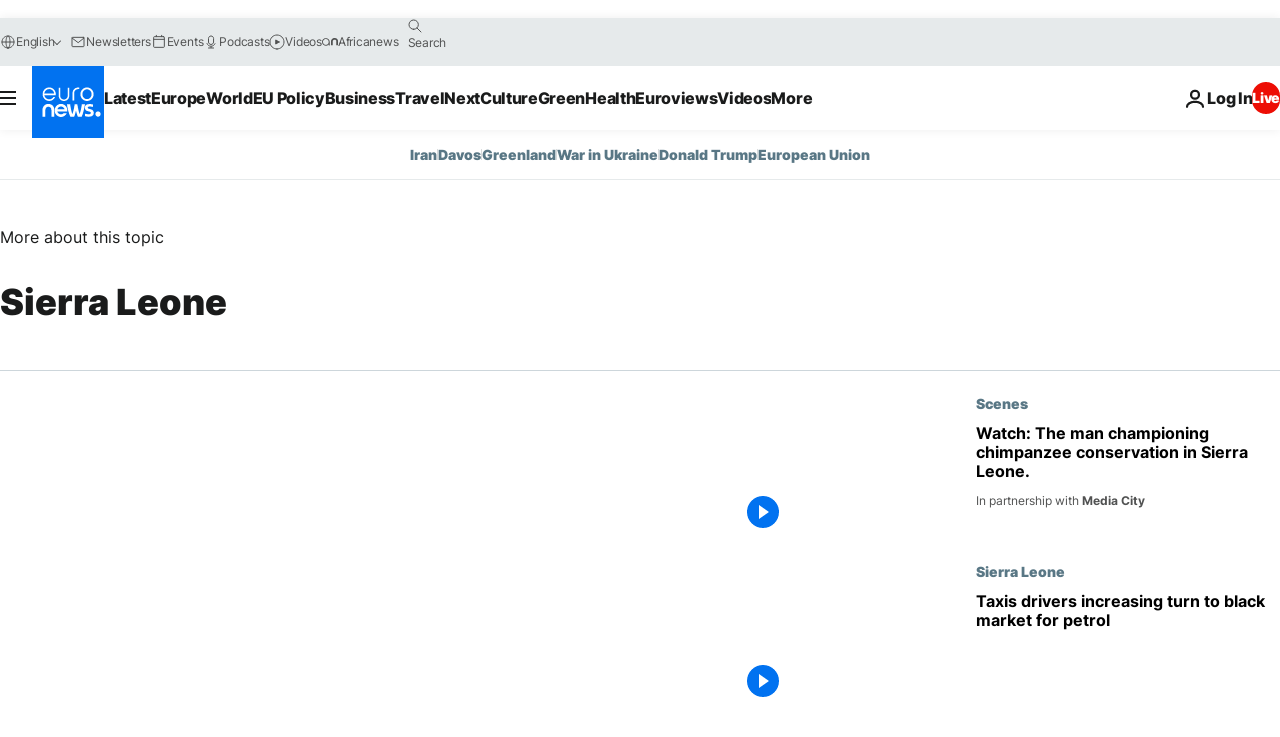

--- FILE ---
content_type: text/html; charset=UTF-8
request_url: https://www.euronews.com/news/africa/sierra-leone
body_size: 55914
content:

<!DOCTYPE html>
<html lang="en">
<head>
  <meta charset="UTF-8">
            <title>Find all the latest news about sierra-leone | euronews</title>
<meta name="description" content="Find all national and international information about sierra-leone. Select the subjects you want to know more about on euronews.com">
<meta name="keywords" content="sierra-leone">
<meta name="robots" content="max-snippet:-1, max-image-preview:large">
<meta name="news_keywords" content="sierra-leone">
<link rel="canonical" href="https://www.euronews.com/news/africa/sierra-leone">
<link rel="alternate" hreflang="en" href="http://www.euronews.com/news/africa/sierra-leone">
<link rel="alternate" hreflang="fr" href="http://fr.euronews.com/infos/afrique/sierra-leone">
<link rel="alternate" hreflang="de" href="http://de.euronews.com/nachrichten/afrika/sierra-leone">
<link rel="alternate" hreflang="it" href="http://it.euronews.com/notizie/africa/sierra-leone">
<link rel="alternate" hreflang="es" href="http://es.euronews.com/noticias/africa/sierra-leona">
<link rel="alternate" hreflang="pt" href="http://pt.euronews.com/noticias/africa/serra-leoa">
<link rel="alternate" hreflang="ru" href="http://ru.euronews.com/news/africa/sierra-leone">
<link rel="alternate" hreflang="ar" href="http://arabic.euronews.com/news/africa/sierra-leone">
<link rel="alternate" hreflang="tr" href="http://tr.euronews.com/haber/afrika/sierra-leone">
<link rel="alternate" hreflang="fa" href="http://parsi.euronews.com/news/africa/sierra-leone">
<link rel="alternate" hreflang="el" href="http://gr.euronews.com/news/africa/sierra-leone">
<link rel="alternate" hreflang="hu" href="http://hu.euronews.com/hirek/afrika/sierra-leone">
<link rel="alternate" hreflang="pl" href="http://pl.euronews.com/news/afryka/sierra-leone">
<link rel="alternate" hreflang="x-default" href="https://www.euronews.com">
<meta property="og:locale" content="en-GB">
<meta property="og:url" content="http://www.euronews.com/news/africa/sierra-leone">
<meta property="og:site_name" content="euronews">
<meta property="og:type" content="website">
<meta property="og:title" content="Find all the latest news about sierra-leone | euronews">
<meta property="og:description" content="Find all national and international information about sierra-leone. Select the subjects you want to know more about on euronews.com">
<meta property="og:image" content="https://static.euronews.com/website/images/euronews-og-image-1200x675.png">
<meta property="og:image:width" content="1200">
<meta property="og:image:height" content="675">
<meta property="og:image:type" content="image/png">
<meta property="og:image:alt" content="Find all the latest news about sierra-leone | euronews">
<meta property="og:locale:alternate" content="en-GB">
<meta property="og:locale:alternate" content="fr-FR">
<meta property="og:locale:alternate" content="de-DE">
<meta property="og:locale:alternate" content="it-IT">
<meta property="og:locale:alternate" content="es-ES">
<meta property="og:locale:alternate" content="pt-PT">
<meta property="og:locale:alternate" content="ru-RU">
<meta property="og:locale:alternate" content="ar-AE">
<meta property="og:locale:alternate" content="tr-TR">
<meta property="og:locale:alternate" content="fa-IR">
<meta property="og:locale:alternate" content="el-GR">
<meta property="og:locale:alternate" content="hu-HU">
<meta property="og:locale:alternate" content="pl-PL">
<meta property="og:locale:alternate:url" content="https://www.euronews.com/news/africa/sierra-leone">

<meta name="twitter:site" content="@euronews">
<meta name="twitter:title" content="Find all the latest news about sierra-leone | euronews">
<meta name="twitter:description" content="Find all national and international information about sierra-leone. Select the subjects you want to know more about on euronews.com">
<meta name="twitter:card" content="summary_large_image">
<meta name="twitter:image" content="https://static.euronews.com/website/images/euronews-og-image-1200x675.png">
<meta name="twitter:image:alt" content="Find all the latest news about sierra-leone | euronews">

<meta property="fb:pages" content="101402598109" />
    
            <link rel="apple-touch-icon" href="/apple-touch-icon.png">
  <link rel="apple-touch-icon" href="/apple-touch-icon-precomposed.png">
  <link rel="apple-touch-icon" sizes="57x57" href="/apple-touch-icon-57x57.png">
  <link rel="apple-touch-icon" sizes="60x60" href="/apple-touch-icon-60x60.png">
  <link rel="apple-touch-icon" sizes="72x72" href="/apple-touch-icon-72x72.png">
  <link rel="apple-touch-icon" sizes="76x76" href="/apple-touch-icon-76x76.png">
  <link rel="apple-touch-icon" sizes="114x114" href="/apple-touch-icon-114x114.png">
  <link rel="apple-touch-icon" sizes="120x120" href="/apple-touch-icon-120x120.png">
  <link rel="apple-touch-icon" sizes="120x120" href="/apple-touch-icon-120x120-precomposed.png">
  <link rel="apple-touch-icon" sizes="144x144" href="/apple-touch-icon-144x144.png">
  <link rel="apple-touch-icon" sizes="152x152" href="/apple-touch-icon-152x152.png">
  <link rel="apple-touch-icon" sizes="152x152" href="/apple-touch-icon-152x152-precomposed.png">
  <link rel="apple-touch-icon" sizes="180x180" href="/apple-touch-icon-180x180.png">
  <link rel="android-icon" sizes="192x192" href="/android-icon-192x192.png">
  <link rel="icon" sizes="16x16" href="/favicon-16x16.png">
  <link rel="icon" sizes="32x32" href="/favicon-32x32.png">
  <link rel="icon" sizes="48x48" href="/favicon.ico">
  <link rel="icon" sizes="96x96" href="/favicon-96x96.png">
  <link rel="icon" sizes="160x160" href="/favicon-160x160.png">
  <link rel="icon" sizes="192x192" href="/favicon-192x192.png">

    <link rel="manifest" href="/manifest.json">
  <meta name="theme-color" content="#ffffff">

  <link rel="home" href="/" title="homepage">


          <script type="application/ld+json">{
    "@context": "https://schema.org/",
    "@type": "WebSite",
    "name": "Euronews.com",
    "url": "https://www.euronews.com/",
    "potentialAction": {
        "@type": "SearchAction",
        "target": "https://www.euronews.com/search?query={search_term_string}",
        "query-input": "required name=search_term_string"
    },
    "sameAs": [
        "https://www.facebook.com/euronews",
        "https://twitter.com/euronews",
        "https://flipboard.com/@euronews",
        "https://www.instagram.com/euronews.tv/",
        "https://www.linkedin.com/company/euronews"
    ]
}</script>
      
    <meta name="application-name" content="euronews.com">

            <meta name="viewport" content="width=device-width, minimum-scale=1, initial-scale=1">

  
                <meta name="dfp-data" content="{&quot;rootId&quot;:&quot;6458&quot;,&quot;adUnit&quot;:&quot;&quot;,&quot;keyValues&quot;:[],&quot;level1&quot;:&quot;euronews_new&quot;,&quot;lazyLoadingOffset&quot;:300,&quot;hasSwipe&quot;:false,&quot;disabledAdSlots&quot;:[]}">

            <meta name="adobe-analytics-data" content="{&quot;site&quot;:{&quot;platform&quot;:&quot;&quot;,&quot;language&quot;:&quot;en&quot;,&quot;primarylanguage&quot;:&quot;&quot;,&quot;secondarylanguage&quot;:&quot;&quot;,&quot;environment&quot;:&quot;prod&quot;,&quot;brand&quot;:&quot;euronews&quot;,&quot;servicetype&quot;:&quot;web&quot;,&quot;version&quot;:&quot;15.5.2&quot;},&quot;page&quot;:{&quot;pagename&quot;:&quot;euronews.multi.multi.multi.africa.sierra-leone&quot;,&quot;pagehasad&quot;:&quot;&quot;,&quot;pagenumads&quot;:&quot;&quot;,&quot;sitesection&quot;:&quot;&quot;,&quot;sitesubsection1&quot;:&quot;&quot;,&quot;sitesubsection2&quot;:&quot;&quot;,&quot;pagetype&quot;:&quot;page&quot;,&quot;pageurl&quot;:&quot;www.euronews.com\/news\/africa\/sierra-leone&quot;,&quot;pagedownloadtime&quot;:&quot;&quot;,&quot;vertical&quot;:&quot;multi&quot;,&quot;theme&quot;:&quot;multi&quot;,&quot;program&quot;:&quot;multi&quot;,&quot;contenttype&quot;:&quot;txt&quot;,&quot;menustatus&quot;:&quot;&quot;,&quot;pagereload&quot;:&quot;&quot;,&quot;pagedisplaybreakpoint&quot;:&quot;&quot;,&quot;displaybreakingnewsbar&quot;:&quot;none&quot;,&quot;swipe&quot;:&quot;none&quot;,&quot;urlpath&quot;:&quot;www.euronews.com\/news\/africa\/sierra-leone&quot;},&quot;search&quot;:{&quot;keyword&quot;:&quot;&quot;,&quot;searchresult&quot;:&quot;&quot;},&quot;uv&quot;:{&quot;uvid&quot;:&quot;&quot;,&quot;logged&quot;:&quot;&quot;,&quot;isbot&quot;:&quot;&quot;},&quot;article&quot;:{&quot;eventid&quot;:&quot;none&quot;,&quot;storyid&quot;:&quot;none&quot;,&quot;updatedate&quot;:&quot;none&quot;,&quot;title&quot;:&quot;none&quot;,&quot;format&quot;:&quot;none&quot;,&quot;nbdayssincepublication&quot;:&quot;none&quot;,&quot;articlepromotedtobcs&quot;:&quot;&quot;,&quot;articlepromotedtohp&quot;:&quot;&quot;,&quot;technicaltags&quot;:&quot;none&quot;,&quot;contenttaxonomy&quot;:&quot;none&quot;,&quot;gallerynumber&quot;:&quot;none&quot;},&quot;login&quot;:{&quot;subscriptiontype&quot;:&quot;other&quot;,&quot;dailynl&quot;:&quot;none&quot;},&quot;video&quot;:{&quot;videoid&quot;:&quot;none&quot;,&quot;youtubevideoid&quot;:&quot;none&quot;,&quot;dailymotionvideoid&quot;:&quot;none&quot;,&quot;housenumbervidid&quot;:&quot;none&quot;,&quot;name&quot;:&quot;none&quot;,&quot;publicationdate&quot;:&quot;none&quot;,&quot;type&quot;:&quot;none&quot;,&quot;duration&quot;:&quot;none&quot;,&quot;isinplaylist&quot;:&quot;none&quot;,&quot;playlistname&quot;:&quot;none&quot;,&quot;haspreview&quot;:&quot;none&quot;,&quot;viewmode&quot;:&quot;none&quot;,&quot;playername&quot;:&quot;none&quot;,&quot;playlistnumitems&quot;:&quot;none&quot;,&quot;playlistposition&quot;:&quot;none&quot;,&quot;soundstatus&quot;:&quot;none&quot;},&quot;component&quot;:{&quot;name&quot;:&quot;&quot;,&quot;type&quot;:&quot;&quot;,&quot;action&quot;:&quot;&quot;,&quot;pagename&quot;:&quot;&quot;,&quot;actiondetail&quot;:&quot;&quot;},&quot;newsletter&quot;:{&quot;name&quot;:&quot;&quot;,&quot;location&quot;:&quot;&quot;},&quot;cm&quot;:{&quot;ssf&quot;:&quot;1&quot;},&quot;thirdPartiesDisabled&quot;:[],&quot;sendDate&quot;:null}">
  
    <meta name="app-contexts" content="[&quot;main&quot;]" >

            <link rel="preload" as="style" href="/build/e09c9fcfcc074bccb6b0-reduce-cls.css">
    <link rel="preload" as="style" href="/build/60f2680ec86092ed27b8-common.css">
    <link rel="preload" as="style" href="/build/2704ee1d94cf0ae161ea-trumps.css">
    <link rel="preload" as="style" href="/build/1e29222cf9b97f50ec61-header.css">
              <link rel="preload" as="script" href="https://securepubads.g.doubleclick.net/tag/js/gpt.js" />
      

    <link rel="preload" as="style" href="/build/e7ee234781cb33287891-app_css.css">

            <style>
    #accessibility-bar,#c-burger-button-checkbox,#c-language-switcher-list-open,.c-breaking-news,.c-language-switcher__list,.c-search-form__loader, .o-site-hr__second-level__dropdown,.o-site-hr__second-level__dropdown-mask,.o-site-hr__sidebar,.o-site-hr__sidebar-mask{display:none}
    .c-bar-now .c-tags-list,.c-bar-now__container,.c-navigation-bar,.c-navigation-bar__wrappable-list,.c-search-form.c-search-engine,.o-site-hr__first-level__container,.o-site-hr__second-level__container,.o-site-hr__second-level__links,.o-site-hr__second-level__burger-logo,.c-burger-button{display:flex}

    @supports (content-visibility: hidden) {
      .o-site-hr__second-level__dropdown,.o-site-hr__sidebar {
        display: flex;
        content-visibility: hidden;
      }
    }
  </style>

    <link rel="stylesheet" href="/build/e09c9fcfcc074bccb6b0-reduce-cls.css">
    <link rel="stylesheet" href="/build/60f2680ec86092ed27b8-common.css">
    <link rel="stylesheet" href="/build/2704ee1d94cf0ae161ea-trumps.css">
    <link rel="stylesheet" href="/build/1e29222cf9b97f50ec61-header.css">
    <link rel="stylesheet" href="/build/509b54a72fb69fe05136-didomi.css">

  
    <link rel="stylesheet" href="/build/e7ee234781cb33287891-app_css.css">

        <style>@font-face{font-family: "Arial size-adjust";font-style: normal;font-weight: 400;font-display: swap;src: local("Arial");size-adjust: 102.5%;}body{font-family: 'Arial size-adjust', Arial, sans-serif;}</style>

    
          <link rel="stylesheet" href="/build/0a99ec3795784c5a8509-fonts.css" media="print" onload="this.media=&#039;all&#039;">
          
      
  
              <link rel="preconnect" href="https://static.euronews.com">
      <link rel="preconnect" href="https://api.privacy-center.org">
      <link rel="preconnect" href="https://sdk.privacy-center.org">
      <link rel="preconnect" href="https://www.googletagservices.com">
      <link rel="preconnect" href="https://pagead2.googlesyndication.com">
              <link rel="dns-prefetch" href="//scripts.opti-digital.com">
                  <link rel="dns-prefetch" href="https://connect.facebook.net">
                  <link rel="dns-prefetch" href="https://ping.chartbeat.net">
        <link rel="dns-prefetch" href="https://static.chartbeat.com">
        
    <script>
  window.euronewsEnvs = JSON.parse('{"PUBLIC_GIGYA_API_KEY":"4_G3z5aGNUymdcrkV9z9qOAg","PUBLIC_INSIDER_PARTNER_NAME":"euronewsfr","PUBLIC_INSIDER_PARTNER_ID":"10008155","PUBLIC_APP_ENV":"prod","PUBLIC_URLS_BASE":"euronews.com"}');
</script>


  <script> performance.mark('enw-first-script'); </script>
                <script id="euronews-initial-server-data">
                              window.getInitialServerData = () => ({"context":{"website":"euronews","pageType":"articlelistcountry","servicetype":"web","features":["euronewsUUIDManager","userNavigationActivity","didomi","googleGpt","advertisingOptiDigital","wallpaper","DVTargetingSignalsManager","bombora","insider","scrollRestore","adobe"],"featureFlipping":{"fast":{"adobe":{"languages":{"en":true,"fr":true,"de":true,"it":true,"es":true,"pt":true,"tr":true,"pl":true,"ru":true,"ar":true,"fa":true,"el":true,"hu":true},"thirdpart":true,"description":"Analytics tracking"},"adobeAudienceManager":{"languages":{"en":true,"fr":true,"de":true,"it":true,"es":true,"pt":true,"tr":true,"pl":true,"ru":true,"ar":true,"fa":true,"el":true,"hu":true},"thirdpart":true,"description":"_"},"adsAutorefresh":{"languages":{"en":false,"ar":false,"de":false,"el":false,"es":false,"fa":false,"fr":false,"hu":false,"it":false,"pt":false,"ru":false,"tr":false,"pl":false},"thirdpart":false,"description":"Permet un autorefresh auto des pubs toutes les X secondes"},"adsLazyloading":{"languages":{"en":true,"fr":true,"de":true,"it":true,"es":true,"pt":true,"tr":true,"pl":true,"ru":true,"ar":true,"fa":true,"el":true,"hu":true},"thirdpart":false,"description":"Permet d\u2019afficher les pubs au fur \u00e0 mesure du scroll d\u2019un utilisateur sur nos pages, ce qui permet d\u2019acc\u00e9l\u00e9rer le chargement du haut de page"},"advertising":{"languages":{"en":false,"fr":false,"de":false,"it":false,"es":false,"pt":false,"tr":false,"pl":false,"ru":false,"ar":false,"fa":false,"el":false,"hu":false},"thirdpart":false,"description":"to enable new advertising core (while double run, we use old advertising when this key is off)"},"advertisingOptiDigital":{"languages":{"en":true,"fr":true,"de":true,"it":true,"es":true,"pt":true,"tr":true,"pl":true,"ru":true,"ar":true,"fa":true,"el":true,"hu":true},"thirdpart":true,"description":"New Advertising management with OptiDigital"},"advertisingSingleRequestMode":{"languages":{"en":false,"ar":false,"de":false,"el":false,"es":false,"fa":false,"fr":false,"hu":false,"it":false,"pt":false,"ru":false,"tr":false,"pl":false},"thirdpart":false,"description":"WARNING: WHEN TURNED ON IT MAKES AD REQUEST COUNT EXPLODE AND LEADS TO TERRIBLE IMPRESSION\/REQUEST RATIO\nenable singleRequest mode for new advertising implementation (will do multirequest if disabled)"},"analytics":{"languages":{"en":true,"fr":true,"de":true,"it":true,"es":true,"pt":true,"tr":true,"pl":true,"ru":true,"ar":true,"fa":true,"el":true,"hu":true},"thirdpart":false,"description":"_"},"autorefresh":{"languages":{"en":true,"fr":true,"de":true,"it":true,"es":true,"pt":true,"tr":true,"pl":true,"ru":true,"ar":true,"fa":true,"el":true,"hu":true},"thirdpart":false,"description":"_"},"bcovery":{"languages":{"en":false,"ar":false,"de":false,"el":false,"es":false,"fa":false,"fr":false,"hu":false,"it":false,"pt":false,"ru":false,"tr":false,"pl":false},"thirdpart":true,"description":"_"},"bombora":{"languages":{"en":true,"fr":true,"de":true,"it":true,"es":true,"pt":true,"tr":true,"pl":true,"ru":true,"ar":true,"fa":false,"el":true,"hu":true},"thirdpart":true,"description":"_"},"bomboraStandardTag":{"languages":{"en":true,"fr":true,"de":true,"it":true,"es":true,"pt":true,"tr":true,"pl":true,"ru":true,"ar":true,"fa":false,"el":true,"hu":true},"thirdpart":true,"description":"_"},"breakingNewsBanner":{"languages":{"en":true,"fr":true,"de":true,"it":true,"es":true,"pt":true,"tr":true,"pl":true,"ru":true,"ar":true,"fa":true,"el":true,"hu":true},"thirdpart":false,"description":"_"},"caption":{"languages":{"en":true,"fr":true,"de":true,"it":true,"es":true,"pt":true,"tr":true,"pl":true,"ru":true,"ar":true,"fa":true,"el":true,"hu":true},"thirdpart":false,"description":"_"},"chartbeat":{"languages":{"en":true,"fr":true,"de":true,"it":true,"es":true,"pt":true,"tr":true,"pl":true,"ru":true,"ar":true,"fa":true,"el":true,"hu":true},"thirdpart":true,"description":"chartbeat.js is the Javascript code for the standard web tracking"},"chartbeat_mab":{"languages":{"en":true,"fr":true,"de":true,"it":true,"es":true,"pt":true,"tr":true,"pl":true,"ru":true,"ar":true,"fa":true,"el":true,"hu":true},"thirdpart":true,"description":"chartbeat_mab.js is the library for Chartbeat's headline testing functionality"},"connatix":{"languages":{"en":true,"fr":true,"de":true,"it":true,"es":true,"pt":true,"tr":true,"pl":true,"ru":true,"ar":true,"fa":true,"el":true,"hu":true},"thirdpart":true,"description":"_"},"connatixSticky":{"languages":{"en":false,"fr":false,"de":false,"it":false,"es":false,"pt":false,"tr":false,"pl":false,"ru":false,"ar":false,"fa":false,"el":false,"hu":false},"thirdpart":false,"description":"_"},"consentTemplates":{"languages":{"en":false,"fr":false,"de":false,"it":false,"es":false,"pt":false,"tr":false,"pl":false,"ru":false,"ar":false,"fa":false,"el":false,"hu":false},"thirdpart":false,"description":"consent notices (Didomi, ...)"},"dailymotion":{"languages":{"en":true,"fr":true,"de":true,"it":true,"es":true,"pt":true,"tr":true,"pl":true,"ru":false,"ar":true,"fa":false,"el":true,"hu":true},"thirdpart":false,"description":"_"},"datalayerManager":{"languages":{"en":false,"ar":false,"de":false,"el":false,"es":false,"fa":false,"fr":false,"hu":false,"it":false,"pt":false,"ru":false,"tr":false,"pl":false},"thirdpart":false,"description":"_"},"didomi":{"languages":{"en":true,"fr":true,"de":true,"it":true,"es":true,"pt":true,"tr":true,"pl":true,"ru":true,"ar":true,"fa":true,"el":true,"hu":true},"thirdpart":true,"description":null},"doubleVerify":{"languages":{"en":true,"fr":true,"de":true,"it":true,"es":true,"pt":true,"tr":true,"pl":true,"ru":true,"ar":true,"fa":true,"el":true,"hu":true},"thirdpart":true,"description":"_"},"durationMedia":{"languages":{"en":true,"fr":true,"de":true,"it":true,"es":true,"pt":true,"tr":true,"pl":true,"ru":true,"ar":true,"fa":true,"el":true,"hu":true},"thirdpart":true,"description":"_"},"DVTargetingSignalsManager":{"languages":{"en":true,"fr":true,"de":true,"it":true,"es":true,"pt":true,"tr":true,"pl":true,"ru":true,"ar":true,"fa":true,"el":true,"hu":true},"thirdpart":false,"description":"This feature aims to manage DV Targeting Signals.\r\nFor example: retrieving Targeting Signals, updating the advertising Datalayer, and storing DV Contextual Signals to the database."},"euronewsUUIDManager":{"languages":{"en":true,"fr":true,"de":true,"it":true,"es":true,"pt":true,"tr":true,"pl":true,"ru":true,"ar":true,"fa":true,"el":true,"hu":true},"thirdpart":false,"description":"This feature ensures each client has a persistent UUID by retrieving it from IndexedDB or cookies, or generating and storing one if it doesn\u2019t exist. The UUID is used by other features and services for consistent client identification."},"facebook":{"languages":{"en":true,"fr":true,"de":true,"it":true,"es":true,"pt":true,"tr":true,"pl":true,"ru":true,"ar":true,"fa":true,"el":true,"hu":true},"thirdpart":true,"description":null},"football":{"languages":{"en":true,"fr":true,"de":true,"it":true,"es":true,"pt":true,"tr":true,"pl":false,"ru":true,"ar":true,"fa":true,"el":true,"hu":true},"thirdpart":false,"description":"This FF is made to manage FootballLeagueDataHandler service"},"footballLeagueResults":{"languages":{"en":true,"ar":true,"de":true,"el":true,"es":true,"fa":true,"fr":true,"hu":true,"it":true,"pt":true,"ru":true,"tr":true,"pl":false},"thirdpart":false,"description":"This is for the service that manage the display\/management of the widget of football league results that we can find on the home page and other footblall pages"},"gallery":{"languages":{"en":true,"fr":true,"de":true,"it":true,"es":true,"pt":true,"tr":true,"pl":true,"ru":true,"ar":true,"fa":true,"el":true,"hu":true},"thirdpart":false,"description":"Widget Gallery"},"geoBlocking":{"languages":{"en":true,"ar":true,"de":true,"el":true,"es":true,"fa":true,"fr":true,"hu":true,"it":true,"pt":true,"ru":true,"tr":true,"pl":true},"thirdpart":false,"description":"_"},"geoedge":{"languages":{"en":true,"fr":true,"de":true,"it":true,"es":true,"pt":true,"tr":true,"pl":true,"ru":true,"ar":true,"fa":true,"el":true,"hu":true},"thirdpart":true,"description":"_"},"gigya":{"languages":{"en":true,"fr":true,"de":true,"it":true,"es":true,"pt":true,"tr":true,"pl":true,"ru":true,"ar":true,"fa":true,"el":true,"hu":true},"thirdpart":false,"description":"Login Euronews via SAP\/GIGYA"},"global_footer":{"languages":{"en":true,"fr":true,"de":true,"it":true,"es":true,"pt":true,"tr":true,"pl":true,"ru":true,"ar":true,"fa":true,"el":true,"hu":true},"thirdpart":true,"description":null},"googleGpt":{"languages":{"en":true,"fr":true,"de":true,"it":true,"es":true,"pt":true,"tr":true,"pl":true,"ru":true,"ar":true,"fa":true,"el":true,"hu":true},"thirdpart":true,"description":"GPT is mandatory for all the advertisement stack"},"google_analytics":{"languages":{"en":false,"ar":false,"de":false,"el":false,"es":false,"fa":false,"fr":false,"hu":false,"it":false,"pt":false,"ru":false,"tr":false,"pl":false},"thirdpart":true,"description":"_"},"google_gtm":{"languages":{"en":true,"fr":true,"de":true,"it":true,"es":true,"pt":true,"tr":true,"pl":true,"ru":true,"ar":true,"fa":true,"el":true,"hu":true},"thirdpart":true,"description":null},"grafanaFaro":{"languages":{"en":false,"fr":false,"de":false,"it":false,"es":false,"pt":false,"tr":false,"pl":false,"ru":false,"ar":false,"fa":false,"el":false,"hu":false},"thirdpart":false,"description":"_"},"gtag":{"languages":{"en":true,"fr":true,"de":true,"it":true,"es":true,"pt":true,"tr":true,"pl":true,"ru":true,"ar":true,"fa":true,"el":true,"hu":true},"thirdpart":true,"description":"_"},"header_redesign":{"languages":{"en":true,"fr":true,"de":true,"it":true,"es":true,"pt":true,"tr":true,"pl":true,"ru":true,"ar":true,"fa":true,"el":true,"hu":true},"thirdpart":false,"description":"FF qui active l'affichage du Header Redesign"},"home_new_design":{"languages":{"en":false,"fr":false,"de":false,"it":false,"es":false,"pt":false,"tr":false,"pl":false,"ru":false,"ar":false,"fa":false,"el":false,"hu":false},"thirdpart":false,"description":"Home New Design 2025"},"https":{"languages":{"en":true,"fr":true,"de":true,"it":true,"es":true,"pt":true,"tr":true,"pl":true,"ru":true,"ar":true,"fa":true,"el":true,"hu":true},"thirdpart":false,"description":null},"iaDisclaimerReporting":{"languages":{"en":true,"fr":true,"de":true,"it":true,"es":true,"pt":true,"tr":true,"pl":true,"ru":true,"ar":true,"fa":true,"el":true,"hu":true},"thirdpart":false,"description":"Display the IA Disclaimer"},"insider":{"languages":{"en":true,"fr":true,"de":true,"it":true,"es":true,"pt":true,"tr":true,"pl":true,"ru":true,"ar":true,"fa":true,"el":true,"hu":true},"thirdpart":true,"description":"_"},"jobbio":{"languages":{"en":false,"fr":false,"de":false,"it":false,"es":false,"pt":false,"tr":false,"pl":false,"ru":false,"ar":false,"fa":false,"el":false,"hu":false},"thirdpart":true,"description":"_"},"justIn":{"languages":{"en":true,"fr":true,"de":true,"it":true,"es":true,"pt":true,"tr":true,"pl":true,"ru":true,"ar":true,"fa":true,"el":true,"hu":true},"thirdpart":false,"description":"_"},"justInTimeline":{"languages":{"en":true,"fr":true,"de":true,"it":true,"es":true,"pt":true,"tr":true,"pl":true,"ru":true,"ar":true,"fa":true,"el":true,"hu":true},"thirdpart":false,"description":"Justin template new design 2025"},"lazyblock":{"languages":{"en":false,"ar":false,"de":false,"el":false,"es":false,"fa":false,"fr":false,"hu":true,"it":false,"pt":false,"ru":false,"tr":true,"pl":false},"thirdpart":false},"lazyload":{"languages":{"en":true,"fr":true,"de":true,"it":true,"es":true,"pt":true,"tr":true,"pl":true,"ru":true,"ar":true,"fa":true,"el":true,"hu":true},"thirdpart":false,"description":"_"},"leaderboardUnderHeader":{"languages":{"en":true,"ar":true,"de":false,"el":false,"es":false,"fa":true,"fr":false,"hu":false,"it":false,"pt":false,"ru":false,"tr":false,"pl":false},"thirdpart":false,"description":"main leaderboard under header instead of above on article page"},"linkObfuscator":{"languages":{"en":true,"fr":true,"de":true,"it":true,"es":true,"pt":true,"tr":true,"pl":true,"ru":true,"ar":true,"fa":true,"el":true,"hu":true},"thirdpart":false,"description":"This feature aims to obfuscate all links for which the obfuscation is implemented in the Twig template."},"liveramp":{"languages":{"en":true,"fr":true,"de":true,"it":true,"es":true,"pt":true,"tr":true,"pl":true,"ru":true,"ar":true,"fa":true,"el":true,"hu":true},"thirdpart":true,"description":"https:\/\/liveramp.com\/"},"login":{"languages":{"en":true,"fr":true,"de":true,"it":true,"es":true,"pt":true,"tr":true,"pl":true,"ru":true,"ar":true,"fa":true,"el":true,"hu":true},"thirdpart":false,"description":"Allow login for Gigya"},"loginWall":{"languages":{"en":false,"fr":true,"de":false,"it":false,"es":true,"pt":false,"tr":false,"pl":false,"ru":false,"ar":false,"fa":false,"el":false,"hu":false},"thirdpart":false,"description":"_"},"longerCacheStrategy":{"languages":{"en":true,"fr":true,"de":true,"it":true,"es":true,"pt":true,"tr":true,"pl":true,"ru":true,"ar":true,"fa":true,"el":true,"hu":true},"thirdpart":false,"description":"Enable longer cache on various pages (see EW-5784)"},"nativo":{"languages":{"en":true,"fr":true,"de":true,"it":true,"es":true,"pt":true,"tr":true,"pl":true,"ru":true,"ar":true,"fa":true,"el":true,"hu":true},"thirdpart":false,"description":"_"},"new_liveblogging":{"languages":{"en":true,"fr":true,"de":true,"it":true,"es":true,"pt":true,"tr":true,"pl":true,"ru":true,"ar":true,"fa":true,"el":true,"hu":true},"thirdpart":false,"description":"Activate new Arena liveblogging feature (with TypeScript service)"},"nonli":{"languages":{"en":true,"fr":true,"de":true,"it":true,"es":true,"pt":true,"tr":true,"pl":true,"ru":true,"ar":true,"fa":true,"el":true,"hu":true},"thirdpart":true,"description":"This TP replace echobox to publish automatically our articles on social networks"},"outbrain":{"languages":{"en":true,"fr":true,"de":true,"it":true,"es":true,"pt":true,"tr":true,"pl":true,"ru":true,"ar":true,"fa":true,"el":true,"hu":true},"thirdpart":true,"description":"_"},"outbrain_lazyloading":{"languages":{"en":true,"fr":true,"de":true,"it":true,"es":true,"pt":true,"tr":true,"pl":true,"ru":true,"ar":true,"fa":true,"el":true,"hu":true},"thirdpart":true,"description":"_"},"ownpage":{"languages":{"en":true,"ar":true,"de":true,"el":true,"es":true,"fa":true,"fr":true,"hu":true,"it":true,"pt":true,"ru":true,"tr":true,"pl":false},"thirdpart":true,"description":"newsletter"},"pfp-ima":{"languages":{"en":false,"ar":false,"de":false,"el":false,"es":false,"fa":false,"fr":false,"hu":false,"it":false,"pt":false,"ru":false,"tr":false,"pl":false},"thirdpart":false,"description":"_"},"pfpLive":{"languages":{"en":true,"fr":true,"de":true,"it":true,"es":true,"pt":true,"tr":true,"pl":true,"ru":false,"ar":true,"fa":false,"el":true,"hu":true},"thirdpart":false,"description":"_"},"pfpVOD":{"languages":{"en":true,"fr":true,"de":true,"it":true,"es":true,"pt":true,"tr":true,"pl":true,"ru":false,"ar":true,"fa":false,"el":true,"hu":true},"thirdpart":false,"description":"_"},"player_lazyload_click":{"languages":{"en":true,"fr":true,"de":true,"it":true,"es":true,"pt":true,"tr":true,"pl":true,"ru":true,"ar":true,"fa":true,"el":true,"hu":true},"thirdpart":false,"description":null},"scribblelive":{"languages":{"en":true,"ar":true,"de":true,"el":true,"es":true,"fa":true,"fr":true,"hu":true,"it":true,"pt":true,"ru":true,"tr":true,"pl":false},"thirdpart":true},"scrollRestore":{"languages":{"en":true,"fr":true,"de":true,"it":true,"es":true,"pt":true,"tr":true,"pl":true,"ru":true,"ar":true,"fa":true,"el":true,"hu":true},"thirdpart":false,"description":"This feature sets the browser's scrollRestoration property to 'manual', ensuring the scroll position resets to the top of the page upon refresh"},"search":{"languages":{"en":true,"fr":true,"de":true,"it":true,"es":true,"pt":true,"tr":true,"pl":true,"ru":true,"ar":true,"fa":true,"el":true,"hu":true},"thirdpart":false,"description":"_"},"sentry":{"languages":{"en":true,"fr":true,"de":true,"it":true,"es":true,"pt":true,"tr":true,"pl":true,"ru":true,"ar":true,"fa":true,"el":true,"hu":true},"thirdpart":true,"description":"APM - Technical TP"},"socialManager":{"languages":{"en":true,"fr":true,"de":true,"it":true,"es":true,"pt":true,"tr":true,"pl":true,"ru":true,"ar":true,"fa":true,"el":true,"hu":true},"thirdpart":false,"description":"Social manager TS service for social network popup management"},"StickyFloor":{"languages":{"en":true,"fr":true,"de":true,"it":true,"es":true,"pt":true,"tr":true,"pl":true,"ru":true,"ar":true,"fa":true,"el":true,"hu":true},"thirdpart":false,"description":null},"streamAMP":{"languages":{"en":false,"ar":false,"de":false,"el":false,"es":false,"fa":false,"fr":false,"hu":false,"it":false,"pt":false,"ru":false,"tr":false,"pl":false},"thirdpart":true},"style_css_site_header":{"languages":{"en":false,"ar":false,"de":false,"el":false,"es":false,"fa":false,"fr":false,"hu":false,"it":false,"pt":false,"ru":false,"tr":false,"pl":false},"thirdpart":false,"description":"Ex\u00e9cuter le CSS du Site Header dans directement dans <style> dans <head>, et en premier, ind\u00e9pendamment des autres fichiers CSS."},"survey_popup":{"languages":{"en":false,"fr":false,"de":false,"it":false,"es":false,"pt":false,"tr":false,"pl":false,"ru":false,"ar":false,"fa":false,"el":false,"hu":false},"thirdpart":false,"description":null},"swiper":{"languages":{"en":true,"fr":true,"de":true,"it":true,"es":true,"pt":true,"tr":true,"pl":true,"ru":true,"ar":true,"fa":true,"el":true,"hu":true},"thirdpart":false,"description":"_"},"swipe_article":{"languages":{"en":true,"fr":true,"de":true,"it":true,"es":true,"pt":true,"tr":true,"pl":true,"ru":true,"ar":true,"fa":true,"el":true,"hu":true},"thirdpart":false,"description":"_"},"teads":{"languages":{"en":true,"fr":true,"de":true,"it":true,"es":true,"pt":true,"tr":true,"pl":true,"ru":true,"ar":true,"fa":true,"el":true,"hu":true},"thirdpart":true,"description":"Renomm\u00e9e depuis \"teadsCookielessTag\" pour le nouveau script advertising."},"teadsCookielessTag":{"languages":{"en":true,"fr":true,"de":true,"it":true,"es":true,"pt":true,"tr":true,"pl":true,"ru":true,"ar":true,"fa":true,"el":true,"hu":true},"thirdpart":true,"description":"Ancienne cl\u00e9, utilis\u00e9e avec l'ancien script advertising, remplac\u00e9e par \"teads\"."},"telemetry-php":{"languages":{"en":false,"fr":false,"de":false,"it":false,"es":false,"pt":false,"tr":false,"pl":false,"ru":false,"ar":false,"fa":false,"el":false,"hu":false},"thirdpart":false,"description":"D\u00e9sactive l'Open Telemetry -> Grafana\r\nSur le site cot\u00e9 FRONT\/PHP"},"telemetry-ts":{"languages":{"en":false,"fr":false,"de":false,"it":false,"es":false,"pt":false,"tr":false,"pl":false,"ru":false,"ar":false,"fa":false,"el":false,"hu":false},"thirdpart":false,"description":"Grafana openTelemetry for Front TS"},"textToSpeech":{"languages":{"en":true,"fr":true,"de":true,"it":true,"es":true,"pt":true,"tr":true,"pl":true,"ru":true,"ar":true,"fa":true,"el":true,"hu":true},"thirdpart":true,"description":"Solution de synthese vocale convertissant le texte en audio."},"tmpTestNewImageServer":{"languages":{"en":true,"fr":true,"de":true,"it":true,"es":true,"pt":true,"tr":true,"pl":true,"ru":true,"ar":true,"fa":true,"el":true,"hu":true},"thirdpart":false,"description":"this must be temporary! rewrite static.euronews.com article image to images.euronews.com"},"twitter":{"languages":{"en":true,"fr":true,"de":true,"it":true,"es":true,"pt":true,"tr":true,"pl":true,"ru":true,"ar":true,"fa":true,"el":true,"hu":true},"thirdpart":true,"description":"_"},"userNavigationActivity":{"languages":{"en":true,"fr":true,"de":true,"it":true,"es":true,"pt":true,"tr":true,"pl":true,"ru":true,"ar":true,"fa":true,"el":true,"hu":true},"thirdpart":false,"description":"Service that stores user last visited page and last language"},"video":{"languages":{"en":true,"fr":true,"de":true,"it":true,"es":true,"pt":true,"tr":true,"pl":true,"ru":true,"ar":true,"fa":true,"el":true,"hu":true},"thirdpart":false,"description":"Video Player for article pages"},"vuukle":{"languages":{"en":true,"fr":true,"de":true,"it":true,"es":true,"pt":true,"tr":true,"pl":false,"ru":true,"ar":true,"fa":true,"el":true,"hu":true},"thirdpart":true,"description":"_"},"wallpaper":{"languages":{"en":true,"fr":true,"de":true,"it":true,"es":true,"pt":true,"tr":true,"pl":true,"ru":true,"ar":true,"fa":true,"el":true,"hu":true},"thirdpart":false,"description":"_"},"weatherCarousel":{"languages":{"en":true,"fr":true,"de":true,"it":true,"es":true,"pt":true,"tr":true,"pl":true,"ru":true,"ar":true,"fa":true,"el":true,"hu":true},"thirdpart":false,"description":"Service for the carousel on the weather town page"},"weatherSearch":{"languages":{"en":true,"fr":true,"de":true,"it":true,"es":true,"pt":true,"tr":true,"pl":true,"ru":true,"ar":true,"fa":true,"el":true,"hu":true},"thirdpart":false,"description":"_"},"widgets":{"languages":{"en":true,"fr":true,"de":true,"it":true,"es":true,"pt":true,"tr":true,"pl":true,"ru":true,"ar":true,"fa":true,"el":true,"hu":true},"thirdpart":false,"description":"This is for Typescript widget service"},"yieldbird":{"languages":{"en":true,"fr":true,"de":true,"it":true,"es":true,"pt":true,"tr":true,"pl":true,"ru":true,"ar":true,"fa":true,"el":true,"hu":true},"thirdpart":true,"description":"_"},"automatad":{"languages":{"en":true,"ar":true,"de":true,"el":true,"es":true,"fa":true,"fr":true,"hu":true,"it":true,"pt":true,"ru":true,"tr":true,"pl":true},"thirdpart":true,"description":"_"},"DurationMedia":{"languages":{"en":true,"fr":true,"de":true,"it":true,"es":true,"pt":true,"tr":true,"pl":true,"ru":true,"ar":true,"fa":true,"el":true,"hu":true},"thirdpart":true,"description":"_"},"linkedinNext":{"languages":{"en":true,"ar":false,"de":false,"el":false,"es":false,"fa":false,"fr":false,"hu":false,"it":false,"pt":false,"ru":false,"tr":false,"pl":false},"thirdpart":true},"mailmunch":{"languages":{"en":true,"ar":true,"de":true,"el":true,"es":true,"fa":true,"fr":true,"hu":true,"it":true,"pt":true,"ru":true,"tr":true,"pl":false},"thirdpart":true},"popup_message_all_website":{"languages":{"en":false,"ar":false,"de":false,"el":false,"es":false,"fa":false,"fr":false,"hu":false,"it":false,"pt":false,"ru":false,"tr":false,"pl":false},"thirdpart":false},"popup_message_live":{"languages":{"en":false,"ar":false,"de":false,"el":false,"es":false,"fa":false,"fr":false,"hu":false,"it":false,"pt":false,"ru":false,"tr":false,"pl":false},"thirdpart":false},"video_autoplay":{"languages":{"en":true,"fr":true,"de":true,"it":true,"es":true,"pt":true,"tr":true,"pl":true,"ru":true,"ar":true,"fa":true,"el":true,"hu":true},"thirdpart":false,"description":null}},"slow":{"adobe":{"languages":{"en":true,"fr":true,"de":true,"it":true,"es":true,"pt":true,"tr":true,"pl":true,"ru":true,"ar":true,"fa":true,"el":true,"hu":true},"thirdpart":true,"description":"Analytics tracking"},"adobeAudienceManager":{"languages":{"en":true,"fr":true,"de":true,"it":true,"es":true,"pt":true,"tr":true,"pl":true,"ru":true,"ar":true,"fa":true,"el":true,"hu":true},"thirdpart":true,"description":"_"},"adsAutorefresh":{"languages":{"en":false,"ar":false,"de":false,"el":false,"es":false,"fa":false,"fr":false,"hu":false,"it":false,"pt":false,"ru":false,"tr":false,"pl":false},"thirdpart":false,"description":"Permet un autorefresh auto des pubs toutes les X secondes"},"adsLazyloading":{"languages":{"en":true,"fr":true,"de":true,"it":true,"es":true,"pt":true,"tr":true,"pl":true,"ru":true,"ar":true,"fa":true,"el":true,"hu":true},"thirdpart":false,"description":"Permet d\u2019afficher les pubs au fur \u00e0 mesure du scroll d\u2019un utilisateur sur nos pages, ce qui permet d\u2019acc\u00e9l\u00e9rer le chargement du haut de page"},"advertising":{"languages":{"en":false,"fr":false,"de":false,"it":false,"es":false,"pt":false,"tr":false,"pl":false,"ru":false,"ar":false,"fa":false,"el":false,"hu":false},"thirdpart":false,"description":"to enable new advertising core (while double run, we use old advertising when this key is off)"},"advertisingOptiDigital":{"languages":{"en":true,"fr":true,"de":true,"it":true,"es":true,"pt":true,"tr":true,"pl":true,"ru":true,"ar":true,"fa":true,"el":true,"hu":true},"thirdpart":true,"description":"New Advertising management with OptiDigital"},"advertisingSingleRequestMode":{"languages":{"en":false,"ar":false,"de":false,"el":false,"es":false,"fa":false,"fr":false,"hu":false,"it":false,"pt":false,"ru":false,"tr":false,"pl":false},"thirdpart":false,"description":"WARNING: WHEN TURNED ON IT MAKES AD REQUEST COUNT EXPLODE AND LEADS TO TERRIBLE IMPRESSION\/REQUEST RATIO\nenable singleRequest mode for new advertising implementation (will do multirequest if disabled)"},"analytics":{"languages":{"en":true,"fr":true,"de":true,"it":true,"es":true,"pt":true,"tr":true,"pl":true,"ru":true,"ar":true,"fa":true,"el":true,"hu":true},"thirdpart":false,"description":"_"},"autorefresh":{"languages":{"en":true,"fr":true,"de":true,"it":true,"es":true,"pt":true,"tr":true,"pl":true,"ru":true,"ar":true,"fa":true,"el":true,"hu":true},"thirdpart":false,"description":"_"},"bcovery":{"languages":{"en":false,"ar":false,"de":false,"el":false,"es":false,"fa":false,"fr":false,"hu":false,"it":false,"pt":false,"ru":false,"tr":false,"pl":false},"thirdpart":true,"description":"_"},"bombora":{"languages":{"en":true,"fr":true,"de":true,"it":true,"es":true,"pt":true,"tr":true,"pl":true,"ru":true,"ar":true,"fa":false,"el":true,"hu":true},"thirdpart":true,"description":"_"},"bomboraStandardTag":{"languages":{"en":true,"fr":true,"de":true,"it":true,"es":true,"pt":true,"tr":true,"pl":true,"ru":true,"ar":true,"fa":false,"el":true,"hu":true},"thirdpart":true,"description":"_"},"breakingNewsBanner":{"languages":{"en":true,"fr":true,"de":true,"it":true,"es":true,"pt":true,"tr":true,"pl":true,"ru":true,"ar":true,"fa":true,"el":true,"hu":true},"thirdpart":false,"description":"_"},"caption":{"languages":{"en":true,"fr":true,"de":true,"it":true,"es":true,"pt":true,"tr":true,"pl":true,"ru":true,"ar":true,"fa":true,"el":true,"hu":true},"thirdpart":false,"description":"_"},"chartbeat":{"languages":{"en":true,"fr":true,"de":true,"it":true,"es":true,"pt":true,"tr":true,"pl":true,"ru":true,"ar":true,"fa":true,"el":true,"hu":true},"thirdpart":true,"description":"chartbeat.js is the Javascript code for the standard web tracking"},"chartbeat_mab":{"languages":{"en":true,"fr":true,"de":true,"it":true,"es":true,"pt":true,"tr":true,"pl":true,"ru":true,"ar":true,"fa":true,"el":true,"hu":true},"thirdpart":true,"description":"chartbeat_mab.js is the library for Chartbeat's headline testing functionality"},"connatix":{"languages":{"en":true,"fr":true,"de":true,"it":true,"es":true,"pt":true,"tr":true,"pl":true,"ru":true,"ar":true,"fa":true,"el":true,"hu":true},"thirdpart":true,"description":"_"},"connatixSticky":{"languages":{"en":false,"fr":false,"de":false,"it":false,"es":false,"pt":false,"tr":false,"pl":false,"ru":false,"ar":false,"fa":false,"el":false,"hu":false},"thirdpart":false,"description":"_"},"consentTemplates":{"languages":{"en":false,"fr":false,"de":false,"it":false,"es":false,"pt":false,"tr":false,"pl":false,"ru":false,"ar":false,"fa":false,"el":false,"hu":false},"thirdpart":false,"description":"consent notices (Didomi, ...)"},"dailymotion":{"languages":{"en":true,"fr":true,"de":true,"it":true,"es":true,"pt":true,"tr":true,"pl":true,"ru":false,"ar":true,"fa":false,"el":true,"hu":true},"thirdpart":false,"description":"_"},"datalayerManager":{"languages":{"en":false,"ar":false,"de":false,"el":false,"es":false,"fa":false,"fr":false,"hu":false,"it":false,"pt":false,"ru":false,"tr":false,"pl":false},"thirdpart":false,"description":"_"},"didomi":{"languages":{"en":true,"fr":true,"de":true,"it":true,"es":true,"pt":true,"tr":true,"pl":true,"ru":true,"ar":true,"fa":true,"el":true,"hu":true},"thirdpart":true,"description":null},"doubleVerify":{"languages":{"en":true,"fr":true,"de":true,"it":true,"es":true,"pt":true,"tr":true,"pl":true,"ru":true,"ar":true,"fa":true,"el":true,"hu":true},"thirdpart":true,"description":"_"},"durationMedia":{"languages":{"en":true,"fr":true,"de":true,"it":true,"es":true,"pt":true,"tr":true,"pl":true,"ru":true,"ar":true,"fa":true,"el":true,"hu":true},"thirdpart":true,"description":"_"},"DVTargetingSignalsManager":{"languages":{"en":true,"fr":true,"de":true,"it":true,"es":true,"pt":true,"tr":true,"pl":true,"ru":true,"ar":true,"fa":true,"el":true,"hu":true},"thirdpart":false,"description":"This feature aims to manage DV Targeting Signals.\r\nFor example: retrieving Targeting Signals, updating the advertising Datalayer, and storing DV Contextual Signals to the database."},"euronewsUUIDManager":{"languages":{"en":true,"fr":true,"de":true,"it":true,"es":true,"pt":true,"tr":true,"pl":true,"ru":true,"ar":true,"fa":true,"el":true,"hu":true},"thirdpart":false,"description":"This feature ensures each client has a persistent UUID by retrieving it from IndexedDB or cookies, or generating and storing one if it doesn\u2019t exist. The UUID is used by other features and services for consistent client identification."},"facebook":{"languages":{"en":true,"fr":true,"de":true,"it":true,"es":true,"pt":true,"tr":true,"pl":true,"ru":true,"ar":true,"fa":true,"el":true,"hu":true},"thirdpart":true,"description":null},"football":{"languages":{"en":true,"fr":true,"de":true,"it":true,"es":true,"pt":true,"tr":true,"pl":false,"ru":true,"ar":true,"fa":true,"el":true,"hu":true},"thirdpart":false,"description":"This FF is made to manage FootballLeagueDataHandler service"},"footballLeagueResults":{"languages":{"en":true,"ar":true,"de":true,"el":true,"es":true,"fa":true,"fr":true,"hu":true,"it":true,"pt":true,"ru":true,"tr":true,"pl":false},"thirdpart":false,"description":"This is for the service that manage the display\/management of the widget of football league results that we can find on the home page and other footblall pages"},"gallery":{"languages":{"en":true,"fr":true,"de":true,"it":true,"es":true,"pt":true,"tr":true,"pl":true,"ru":true,"ar":true,"fa":true,"el":true,"hu":true},"thirdpart":false,"description":"Widget Gallery"},"geoBlocking":{"languages":{"en":true,"ar":true,"de":true,"el":true,"es":true,"fa":true,"fr":true,"hu":true,"it":true,"pt":true,"ru":true,"tr":true,"pl":true},"thirdpart":false,"description":"_"},"geoedge":{"languages":{"en":true,"fr":true,"de":true,"it":true,"es":true,"pt":true,"tr":true,"pl":true,"ru":true,"ar":true,"fa":true,"el":true,"hu":true},"thirdpart":true,"description":"_"},"gigya":{"languages":{"en":true,"fr":true,"de":true,"it":true,"es":true,"pt":true,"tr":true,"pl":true,"ru":true,"ar":true,"fa":true,"el":true,"hu":true},"thirdpart":false,"description":"Login Euronews via SAP\/GIGYA"},"global_footer":{"languages":{"en":true,"fr":true,"de":true,"it":true,"es":true,"pt":true,"tr":true,"pl":true,"ru":true,"ar":true,"fa":true,"el":true,"hu":true},"thirdpart":true,"description":null},"googleGpt":{"languages":{"en":true,"fr":true,"de":true,"it":true,"es":true,"pt":true,"tr":true,"pl":true,"ru":true,"ar":true,"fa":true,"el":true,"hu":true},"thirdpart":true,"description":"GPT is mandatory for all the advertisement stack"},"google_analytics":{"languages":{"en":false,"ar":false,"de":false,"el":false,"es":false,"fa":false,"fr":false,"hu":false,"it":false,"pt":false,"ru":false,"tr":false,"pl":false},"thirdpart":true,"description":"_"},"google_gtm":{"languages":{"en":true,"fr":true,"de":true,"it":true,"es":true,"pt":true,"tr":true,"pl":true,"ru":true,"ar":true,"fa":true,"el":true,"hu":true},"thirdpart":true,"description":null},"grafanaFaro":{"languages":{"en":false,"fr":false,"de":false,"it":false,"es":false,"pt":false,"tr":false,"pl":false,"ru":false,"ar":false,"fa":false,"el":false,"hu":false},"thirdpart":false,"description":"_"},"gtag":{"languages":{"en":true,"fr":true,"de":true,"it":true,"es":true,"pt":true,"tr":true,"pl":true,"ru":true,"ar":true,"fa":true,"el":true,"hu":true},"thirdpart":true,"description":"_"},"header_redesign":{"languages":{"en":true,"fr":true,"de":true,"it":true,"es":true,"pt":true,"tr":true,"pl":true,"ru":true,"ar":true,"fa":true,"el":true,"hu":true},"thirdpart":false,"description":"FF qui active l'affichage du Header Redesign"},"home_new_design":{"languages":{"en":false,"fr":false,"de":false,"it":false,"es":false,"pt":false,"tr":false,"pl":false,"ru":false,"ar":false,"fa":false,"el":false,"hu":false},"thirdpart":false,"description":"Home New Design 2025"},"https":{"languages":{"en":true,"fr":true,"de":true,"it":true,"es":true,"pt":true,"tr":true,"pl":true,"ru":true,"ar":true,"fa":true,"el":true,"hu":true},"thirdpart":false,"description":null},"iaDisclaimerReporting":{"languages":{"en":true,"fr":true,"de":true,"it":true,"es":true,"pt":true,"tr":true,"pl":true,"ru":true,"ar":true,"fa":true,"el":true,"hu":true},"thirdpart":false,"description":"Display the IA Disclaimer"},"insider":{"languages":{"en":true,"fr":true,"de":true,"it":true,"es":true,"pt":true,"tr":true,"pl":true,"ru":true,"ar":true,"fa":true,"el":true,"hu":true},"thirdpart":true,"description":"_"},"jobbio":{"languages":{"en":false,"fr":false,"de":false,"it":false,"es":false,"pt":false,"tr":false,"pl":false,"ru":false,"ar":false,"fa":false,"el":false,"hu":false},"thirdpart":true,"description":"_"},"justIn":{"languages":{"en":true,"fr":true,"de":true,"it":true,"es":true,"pt":true,"tr":true,"pl":true,"ru":true,"ar":true,"fa":true,"el":true,"hu":true},"thirdpart":false,"description":"_"},"justInTimeline":{"languages":{"en":true,"fr":true,"de":true,"it":true,"es":true,"pt":true,"tr":true,"pl":true,"ru":true,"ar":true,"fa":true,"el":true,"hu":true},"thirdpart":false,"description":"Justin template new design 2025"},"lazyblock":{"languages":{"en":false,"ar":false,"de":false,"el":false,"es":false,"fa":false,"fr":false,"hu":true,"it":false,"pt":false,"ru":false,"tr":true,"pl":false},"thirdpart":false},"lazyload":{"languages":{"en":true,"fr":true,"de":true,"it":true,"es":true,"pt":true,"tr":true,"pl":true,"ru":true,"ar":true,"fa":true,"el":true,"hu":true},"thirdpart":false,"description":"_"},"leaderboardUnderHeader":{"languages":{"en":true,"ar":true,"de":false,"el":false,"es":false,"fa":true,"fr":false,"hu":false,"it":false,"pt":false,"ru":false,"tr":false,"pl":false},"thirdpart":false,"description":"main leaderboard under header instead of above on article page"},"linkObfuscator":{"languages":{"en":true,"fr":true,"de":true,"it":true,"es":true,"pt":true,"tr":true,"pl":true,"ru":true,"ar":true,"fa":true,"el":true,"hu":true},"thirdpart":false,"description":"This feature aims to obfuscate all links for which the obfuscation is implemented in the Twig template."},"liveramp":{"languages":{"en":true,"fr":true,"de":true,"it":true,"es":true,"pt":true,"tr":true,"pl":true,"ru":true,"ar":true,"fa":true,"el":true,"hu":true},"thirdpart":true,"description":"https:\/\/liveramp.com\/"},"login":{"languages":{"en":true,"fr":true,"de":true,"it":true,"es":true,"pt":true,"tr":true,"pl":true,"ru":true,"ar":true,"fa":true,"el":true,"hu":true},"thirdpart":false,"description":"Allow login for Gigya"},"loginWall":{"languages":{"en":false,"fr":true,"de":false,"it":false,"es":true,"pt":false,"tr":false,"pl":false,"ru":false,"ar":false,"fa":false,"el":false,"hu":false},"thirdpart":false,"description":"_"},"longerCacheStrategy":{"languages":{"en":true,"fr":true,"de":true,"it":true,"es":true,"pt":true,"tr":true,"pl":true,"ru":true,"ar":true,"fa":true,"el":true,"hu":true},"thirdpart":false,"description":"Enable longer cache on various pages (see EW-5784)"},"nativo":{"languages":{"en":true,"fr":true,"de":true,"it":true,"es":true,"pt":true,"tr":true,"pl":true,"ru":true,"ar":true,"fa":true,"el":true,"hu":true},"thirdpart":false,"description":"_"},"new_liveblogging":{"languages":{"en":true,"fr":true,"de":true,"it":true,"es":true,"pt":true,"tr":true,"pl":true,"ru":true,"ar":true,"fa":true,"el":true,"hu":true},"thirdpart":false,"description":"Activate new Arena liveblogging feature (with TypeScript service)"},"nonli":{"languages":{"en":true,"fr":true,"de":true,"it":true,"es":true,"pt":true,"tr":true,"pl":true,"ru":true,"ar":true,"fa":true,"el":true,"hu":true},"thirdpart":true,"description":"This TP replace echobox to publish automatically our articles on social networks"},"outbrain":{"languages":{"en":true,"fr":true,"de":true,"it":true,"es":true,"pt":true,"tr":true,"pl":true,"ru":true,"ar":true,"fa":true,"el":true,"hu":true},"thirdpart":true,"description":"_"},"outbrain_lazyloading":{"languages":{"en":true,"fr":true,"de":true,"it":true,"es":true,"pt":true,"tr":true,"pl":true,"ru":true,"ar":true,"fa":true,"el":true,"hu":true},"thirdpart":true,"description":"_"},"ownpage":{"languages":{"en":true,"ar":true,"de":true,"el":true,"es":true,"fa":true,"fr":true,"hu":true,"it":true,"pt":true,"ru":true,"tr":true,"pl":false},"thirdpart":true,"description":"newsletter"},"pfp-ima":{"languages":{"en":false,"ar":false,"de":false,"el":false,"es":false,"fa":false,"fr":false,"hu":false,"it":false,"pt":false,"ru":false,"tr":false,"pl":false},"thirdpart":false,"description":"_"},"pfpLive":{"languages":{"en":true,"fr":true,"de":true,"it":true,"es":true,"pt":true,"tr":true,"pl":true,"ru":false,"ar":true,"fa":false,"el":true,"hu":true},"thirdpart":false,"description":"_"},"pfpVOD":{"languages":{"en":true,"fr":true,"de":true,"it":true,"es":true,"pt":true,"tr":true,"pl":true,"ru":false,"ar":true,"fa":false,"el":true,"hu":true},"thirdpart":false,"description":"_"},"player_lazyload_click":{"languages":{"en":true,"fr":true,"de":true,"it":true,"es":true,"pt":true,"tr":true,"pl":true,"ru":true,"ar":true,"fa":true,"el":true,"hu":true},"thirdpart":false,"description":null},"scribblelive":{"languages":{"en":true,"ar":true,"de":true,"el":true,"es":true,"fa":true,"fr":true,"hu":true,"it":true,"pt":true,"ru":true,"tr":true,"pl":false},"thirdpart":true},"scrollRestore":{"languages":{"en":true,"fr":true,"de":true,"it":true,"es":true,"pt":true,"tr":true,"pl":true,"ru":true,"ar":true,"fa":true,"el":true,"hu":true},"thirdpart":false,"description":"This feature sets the browser's scrollRestoration property to 'manual', ensuring the scroll position resets to the top of the page upon refresh"},"search":{"languages":{"en":true,"fr":true,"de":true,"it":true,"es":true,"pt":true,"tr":true,"pl":true,"ru":true,"ar":true,"fa":true,"el":true,"hu":true},"thirdpart":false,"description":"_"},"sentry":{"languages":{"en":true,"fr":true,"de":true,"it":true,"es":true,"pt":true,"tr":true,"pl":true,"ru":true,"ar":true,"fa":true,"el":true,"hu":true},"thirdpart":true,"description":"APM - Technical TP"},"socialManager":{"languages":{"en":true,"fr":true,"de":true,"it":true,"es":true,"pt":true,"tr":true,"pl":true,"ru":true,"ar":true,"fa":true,"el":true,"hu":true},"thirdpart":false,"description":"Social manager TS service for social network popup management"},"StickyFloor":{"languages":{"en":true,"fr":true,"de":true,"it":true,"es":true,"pt":true,"tr":true,"pl":true,"ru":true,"ar":true,"fa":true,"el":true,"hu":true},"thirdpart":false,"description":null},"streamAMP":{"languages":{"en":false,"ar":false,"de":false,"el":false,"es":false,"fa":false,"fr":false,"hu":false,"it":false,"pt":false,"ru":false,"tr":false,"pl":false},"thirdpart":true},"style_css_site_header":{"languages":{"en":false,"ar":false,"de":false,"el":false,"es":false,"fa":false,"fr":false,"hu":false,"it":false,"pt":false,"ru":false,"tr":false,"pl":false},"thirdpart":false,"description":"Ex\u00e9cuter le CSS du Site Header dans directement dans <style> dans <head>, et en premier, ind\u00e9pendamment des autres fichiers CSS."},"survey_popup":{"languages":{"en":false,"fr":false,"de":false,"it":false,"es":false,"pt":false,"tr":false,"pl":false,"ru":false,"ar":false,"fa":false,"el":false,"hu":false},"thirdpart":false,"description":null},"swiper":{"languages":{"en":true,"fr":true,"de":true,"it":true,"es":true,"pt":true,"tr":true,"pl":true,"ru":true,"ar":true,"fa":true,"el":true,"hu":true},"thirdpart":false,"description":"_"},"swipe_article":{"languages":{"en":true,"fr":true,"de":true,"it":true,"es":true,"pt":true,"tr":true,"pl":true,"ru":true,"ar":true,"fa":true,"el":true,"hu":true},"thirdpart":false,"description":"_"},"teads":{"languages":{"en":true,"fr":true,"de":true,"it":true,"es":true,"pt":true,"tr":true,"pl":true,"ru":true,"ar":true,"fa":true,"el":true,"hu":true},"thirdpart":true,"description":"Renomm\u00e9e depuis \"teadsCookielessTag\" pour le nouveau script advertising."},"teadsCookielessTag":{"languages":{"en":true,"fr":true,"de":true,"it":true,"es":true,"pt":true,"tr":true,"pl":true,"ru":true,"ar":true,"fa":true,"el":true,"hu":true},"thirdpart":true,"description":"Ancienne cl\u00e9, utilis\u00e9e avec l'ancien script advertising, remplac\u00e9e par \"teads\"."},"telemetry-php":{"languages":{"en":false,"fr":false,"de":false,"it":false,"es":false,"pt":false,"tr":false,"pl":false,"ru":false,"ar":false,"fa":false,"el":false,"hu":false},"thirdpart":false,"description":"D\u00e9sactive l'Open Telemetry -> Grafana\r\nSur le site cot\u00e9 FRONT\/PHP"},"telemetry-ts":{"languages":{"en":false,"fr":false,"de":false,"it":false,"es":false,"pt":false,"tr":false,"pl":false,"ru":false,"ar":false,"fa":false,"el":false,"hu":false},"thirdpart":false,"description":"Grafana openTelemetry for Front TS"},"textToSpeech":{"languages":{"en":true,"fr":true,"de":true,"it":true,"es":true,"pt":true,"tr":true,"pl":true,"ru":true,"ar":true,"fa":true,"el":true,"hu":true},"thirdpart":true,"description":"Solution de synthese vocale convertissant le texte en audio."},"tmpTestNewImageServer":{"languages":{"en":true,"fr":true,"de":true,"it":true,"es":true,"pt":true,"tr":true,"pl":true,"ru":true,"ar":true,"fa":true,"el":true,"hu":true},"thirdpart":false,"description":"this must be temporary! rewrite static.euronews.com article image to images.euronews.com"},"twitter":{"languages":{"en":true,"fr":true,"de":true,"it":true,"es":true,"pt":true,"tr":true,"pl":true,"ru":true,"ar":true,"fa":true,"el":true,"hu":true},"thirdpart":true,"description":"_"},"userNavigationActivity":{"languages":{"en":true,"fr":true,"de":true,"it":true,"es":true,"pt":true,"tr":true,"pl":true,"ru":true,"ar":true,"fa":true,"el":true,"hu":true},"thirdpart":false,"description":"Service that stores user last visited page and last language"},"video":{"languages":{"en":true,"fr":true,"de":true,"it":true,"es":true,"pt":true,"tr":true,"pl":true,"ru":true,"ar":true,"fa":true,"el":true,"hu":true},"thirdpart":false,"description":"Video Player for article pages"},"vuukle":{"languages":{"en":true,"fr":true,"de":true,"it":true,"es":true,"pt":true,"tr":true,"pl":false,"ru":true,"ar":true,"fa":true,"el":true,"hu":true},"thirdpart":true,"description":"_"},"wallpaper":{"languages":{"en":true,"fr":true,"de":true,"it":true,"es":true,"pt":true,"tr":true,"pl":true,"ru":true,"ar":true,"fa":true,"el":true,"hu":true},"thirdpart":false,"description":"_"},"weatherCarousel":{"languages":{"en":true,"fr":true,"de":true,"it":true,"es":true,"pt":true,"tr":true,"pl":true,"ru":true,"ar":true,"fa":true,"el":true,"hu":true},"thirdpart":false,"description":"Service for the carousel on the weather town page"},"weatherSearch":{"languages":{"en":true,"fr":true,"de":true,"it":true,"es":true,"pt":true,"tr":true,"pl":true,"ru":true,"ar":true,"fa":true,"el":true,"hu":true},"thirdpart":false,"description":"_"},"widgets":{"languages":{"en":true,"fr":true,"de":true,"it":true,"es":true,"pt":true,"tr":true,"pl":true,"ru":true,"ar":true,"fa":true,"el":true,"hu":true},"thirdpart":false,"description":"This is for Typescript widget service"},"yieldbird":{"languages":{"en":true,"fr":true,"de":true,"it":true,"es":true,"pt":true,"tr":true,"pl":true,"ru":true,"ar":true,"fa":true,"el":true,"hu":true},"thirdpart":true,"description":"_"}}},"isVerticalOwnDesign":false,"locale":"en","isSponsor":{"article":false,"program":false,"hub":false},"pageContentType":"txt","version":"15.5.2","translations":{"register_already_have_an_account":"Already have an Account?","account_already_have_account_login":"Log In","gdpr_deny_cookiewall":"Decline and create an account"},"reportingEmail":"ne-selcitra-kcabdeef"},"entities":{"country":{"urlSafeValue":"sierra-leone","title":"Sierra Leone"},"continent":{"urlSafeValue":"africa","title":"Africa"}},"services":{"advertising":{"fullAdUnit":"\/6458\/en_euronews_new\/country","keyValues":{"lng":"en","page":"country","country":"sierra-leone"},"slotSpecificKeyValues":{"native":{"ntvPlacement":"1108721"}},"fetchMarginPercent":30,"renderMarginPercent":25,"mobileScaling":1,"translations":{"common_advertisement":"Advertisement"}}}});
    </script>
            <link rel="preload" href="/build/3213895b531304b94e71-runtime.js" as="script">
      <script src="/build/3213895b531304b94e71-runtime.js" defer></script>
          <link rel="preload" href="/build/836d7f3c256945f79ca8-2155.js" as="script">
      <script src="/build/836d7f3c256945f79ca8-2155.js" defer></script>
          <link rel="preload" href="/build/66a3fd2faaeec8b29cea-main.js" as="script">
      <script src="/build/66a3fd2faaeec8b29cea-main.js" defer></script>
      
</head>
<body class="has-block is-template-tag" data-website="euronews">
            
        

  <nav id="accessibility-bar" aria-label="Accessibility shortcuts">
    <ul id="accessibility-bar__menu" tabindex="-1">
      <li><a class="accessibility-bar__link" href="#enw-navigation-bar">Go to navigation</a></li>
      <li><a class="accessibility-bar__link" href="#enw-main-content">Go to main content</a></li>
      <li><a class="accessibility-bar__link" href="#search-autocomplete">Go to search</a></li>
      <li><a class="accessibility-bar__link" href="#enw-site-footer">Go to footer</a></li>
    </ul>
  </nav>

<header class="o-site-hr">
    
<div class="helper-site-row o-site-hr__first-level u-hide-for-mobile-only">
    <div class="helper-site-container o-site-hr__first-level__container">
                <div id="adb-header-language-switcher" class="c-language-switcher">
        <input class="u-display-none" id="c-language-switcher-list-open" type="checkbox">
        <label class="c-language-switcher__backdrop-close" for="c-language-switcher-list-open" tabindex="0"></label>
        <label for="c-language-switcher-list-open" id="btn-language-switcher" class="c-language-switcher__btn u-chevron-be-a" aria-haspopup="true" aria-expanded="false" aria-controls="menu-language-switcher" tabindex="0">
            <svg fill="none" viewBox="0 0 16 16" height="16" width="16" class="c-language-switcher__icon" xmlns="http://www.w3.org/2000/svg">
    <path stroke="#515252" d="m8 14c3.3137 0 6-2.6863 6-6 0-3.3137-2.6863-6-6-6-3.3137 0-6 2.6863-6 6 0 3.3137 2.6863 6 6 6z" stroke-linecap="round" stroke-linejoin="round" stroke-miterlimit="10"/>
    <path stroke="#515252" d="m2 8h12" stroke-linecap="round" stroke-linejoin="round"/>
    <path stroke="#515252" d="m8 14c1.1046 0 2-2.6863 2-6 0-3.3137-0.89543-6-2-6s-2 2.6863-2 6c0 3.3137 0.89543 6 2 6z" stroke-linecap="round" stroke-linejoin="round" stroke-miterlimit="10"/>
</svg>
                                                English
                                                                                                                                                                                                                                                                                                                                                                                                                </label>
        <ul id="menu-language-switcher" class="c-language-switcher__list" role="menu" tabindex="-1" aria-labelledby="btn-language-switcher" aria-activedescendant="menu-item-1">
                                                                            <li id="menu-item-1" role="menuitem" tabindex="-1" class="u-position-relative has-separator">
                    <a
                        class="js-alternateLink c-language-switcher__list__item is-active"
                        data-event="header-edition-change"
                                                    href="http://www.euronews.com/news/africa/sierra-leone"
                                                 data-locale-origin="https://www.euronews.com"                                                  lang="en-GB"                         hreflang="en" data-locale="en"                    >
                        English
                    </a>
                </li>
                                                                            <li id="menu-item-2" role="menuitem" tabindex="-1" class="u-position-relative has-separator">
                    <a
                        class="js-alternateLink c-language-switcher__list__item"
                        data-event="header-edition-change"
                                                    href="http://fr.euronews.com/infos/afrique/sierra-leone"
                                                 data-locale-origin="https://fr.euronews.com"                                                  lang="fr-FR"                         hreflang="fr" data-locale="fr"                    >
                        Français
                    </a>
                </li>
                                                                            <li id="menu-item-3" role="menuitem" tabindex="-1" class="u-position-relative has-separator">
                    <a
                        class="js-alternateLink c-language-switcher__list__item"
                        data-event="header-edition-change"
                                                    href="http://de.euronews.com/nachrichten/afrika/sierra-leone"
                                                 data-locale-origin="https://de.euronews.com"                                                  lang="de-DE"                         hreflang="de" data-locale="de"                    >
                        Deutsch
                    </a>
                </li>
                                                                            <li id="menu-item-4" role="menuitem" tabindex="-1" class="u-position-relative has-separator">
                    <a
                        class="js-alternateLink c-language-switcher__list__item"
                        data-event="header-edition-change"
                                                    href="http://it.euronews.com/notizie/africa/sierra-leone"
                                                 data-locale-origin="https://it.euronews.com"                                                  lang="it-IT"                         hreflang="it" data-locale="it"                    >
                        Italiano
                    </a>
                </li>
                                                                            <li id="menu-item-5" role="menuitem" tabindex="-1" class="u-position-relative has-separator">
                    <a
                        class="js-alternateLink c-language-switcher__list__item"
                        data-event="header-edition-change"
                                                    href="http://es.euronews.com/noticias/africa/sierra-leona"
                                                 data-locale-origin="https://es.euronews.com"                                                  lang="es-ES"                         hreflang="es" data-locale="es"                    >
                        Español
                    </a>
                </li>
                                                                            <li id="menu-item-6" role="menuitem" tabindex="-1" class="u-position-relative has-separator">
                    <a
                        class="js-alternateLink c-language-switcher__list__item"
                        data-event="header-edition-change"
                                                    href="http://pt.euronews.com/noticias/africa/serra-leoa"
                                                 data-locale-origin="https://pt.euronews.com"                                                  lang="pt-PT"                         hreflang="pt" data-locale="pt"                    >
                        Português
                    </a>
                </li>
                                                                            <li id="menu-item-7" role="menuitem" tabindex="-1" class="u-position-relative has-separator">
                    <a
                        class="js-alternateLink c-language-switcher__list__item"
                        data-event="header-edition-change"
                                                    href="http://pl.euronews.com/news/afryka/sierra-leone"
                                                 data-locale-origin="https://pl.euronews.com"                                                  lang="pl-PL"                         hreflang="pl" data-locale="pl"                    >
                        Polski
                    </a>
                </li>
                                                                            <li id="menu-item-8" role="menuitem" tabindex="-1" class="u-position-relative has-separator">
                    <a
                        class="js-alternateLink c-language-switcher__list__item"
                        data-event="header-edition-change"
                                                    href="http://ru.euronews.com/news/africa/sierra-leone"
                                                 data-locale-origin="https://ru.euronews.com"                                                  lang="ru-RU"                         hreflang="ru" data-locale="ru"                    >
                        Pусский
                    </a>
                </li>
                                                                            <li id="menu-item-9" role="menuitem" tabindex="-1" class="u-position-relative has-separator">
                    <a
                        class="js-alternateLink c-language-switcher__list__item"
                        data-event="header-edition-change"
                                                    href="http://tr.euronews.com/haber/afrika/sierra-leone"
                                                 data-locale-origin="https://tr.euronews.com"                                                  lang="tr-TR"                         hreflang="tr" data-locale="tr"                    >
                        Türkçe
                    </a>
                </li>
                                                                            <li id="menu-item-10" role="menuitem" tabindex="-1" class="u-position-relative has-separator">
                    <a
                        class="js-alternateLink c-language-switcher__list__item"
                        data-event="header-edition-change"
                                                    href="http://gr.euronews.com/news/africa/sierra-leone"
                                                 data-locale-origin="https://gr.euronews.com"                                                  lang="el-GR"                         hreflang="el" data-locale="el"                    >
                        Ελληνικά
                    </a>
                </li>
                                                                            <li id="menu-item-11" role="menuitem" tabindex="-1" class="u-position-relative has-separator">
                    <a
                        class="js-alternateLink c-language-switcher__list__item"
                        data-event="header-edition-change"
                                                    href="http://hu.euronews.com/hirek/afrika/sierra-leone"
                                                 data-locale-origin="https://hu.euronews.com"                                                  lang="hu-HU"                         hreflang="hu" data-locale="hu"                    >
                        Magyar
                    </a>
                </li>
                                                                            <li id="menu-item-12" role="menuitem" tabindex="-1" class="u-position-relative has-separator">
                    <a
                        class="js-alternateLink c-language-switcher__list__item"
                        data-event="header-edition-change"
                                                    href="http://parsi.euronews.com/news/africa/sierra-leone"
                                                 data-locale-origin="https://parsi.euronews.com"                                                  lang="fa-IR"                         hreflang="fa" data-locale="fa"                    >
                        فارسی
                    </a>
                </li>
                                                                            <li id="menu-item-13" role="menuitem" tabindex="-1" class="u-position-relative">
                    <a
                        class="js-alternateLink c-language-switcher__list__item"
                        data-event="header-edition-change"
                                                    href="http://arabic.euronews.com/news/africa/sierra-leone"
                                                 data-locale-origin="https://arabic.euronews.com"                                                  lang="ar-AE"                         hreflang="ar" data-locale="ar"                    >
                        العربية
                    </a>
                </li>
                                                                            <li id="menu-item-14" role="menuitem" tabindex="-1" class="u-position-relative">
                    <a
                        class="js-alternateLink c-language-switcher__list__item"
                        data-event="header-edition-change"
                                                    href="https://www.euronews.al"
                                                 data-locale-origin="https://www.euronews.al"                          target="_blank" rel="noopener"                          lang="sq-AL"                         hreflang="sq" data-locale="sq"                    >
                        Shqip
                    </a>
                </li>
                                                                            <li id="menu-item-15" role="menuitem" tabindex="-1" class="u-position-relative">
                    <a
                        class="js-alternateLink c-language-switcher__list__item"
                        data-event="header-edition-change"
                                                    href="https://www.euronews.ro"
                                                 data-locale-origin="https://www.euronews.ro"                          target="_blank" rel="noopener"                          lang="ro-RO"                         hreflang="ro" data-locale="ro"                    >
                        Română
                    </a>
                </li>
                                                                            <li id="menu-item-16" role="menuitem" tabindex="-1" class="u-position-relative">
                    <a
                        class="js-alternateLink c-language-switcher__list__item"
                        data-event="header-edition-change"
                                                    href="https://euronewsgeorgia.com"
                                                 data-locale-origin="https://euronewsgeorgia.com"                          target="_blank" rel="noopener"                          lang="ka-GE"                         hreflang="ka" data-locale="ka"                    >
                        ქართული
                    </a>
                </li>
                                                                            <li id="menu-item-17" role="menuitem" tabindex="-1" class="u-position-relative">
                    <a
                        class="js-alternateLink c-language-switcher__list__item"
                        data-event="header-edition-change"
                                                    href="https://euronews.bg"
                                                 data-locale-origin="https://euronews.bg"                          target="_blank" rel="noopener"                          lang="bg-BG"                         hreflang="bg" data-locale="bg"                    >
                        български
                    </a>
                </li>
                                                                            <li id="menu-item-18" role="menuitem" tabindex="-1" class="u-position-relative">
                    <a
                        class="js-alternateLink c-language-switcher__list__item"
                        data-event="header-edition-change"
                                                    href="https://www.euronews.rs/"
                                                 data-locale-origin="https://www.euronews.rs/"                          target="_blank" rel="noopener"                          lang="sr-RS"                         hreflang="sr" data-locale="sr"                    >
                        Srpski
                    </a>
                </li>
                                                                            <li id="menu-item-19" role="menuitem" tabindex="-1" class="u-position-relative">
                    <a
                        class="js-alternateLink c-language-switcher__list__item"
                        data-event="header-edition-change"
                                                    href="https://www.euronews.ba/"
                                                 data-locale-origin="https://www.euronews.ba/"                          target="_blank" rel="noopener"                          lang="bs-BA"                         hreflang="ba" data-locale="ba"                    >
                        BHS
                    </a>
                </li>
                    </ul>
    </div>

                    <a class="c-header-nav-secondary-link" href="/newsletters" rel="noopener" data-event="header-events">
                            <svg class="c-header-nav-secondary-link__icon" xmlns="http://www.w3.org/2000/svg" width="16" height="16" viewBox="0 0 16 16" fill="none">
  <title>Newsletter</title>
  <path d="M13.3333 3.33325H2.66667C2.29848 3.33325 2 3.63173 2 3.99992V11.9999C2 12.3681 2.29848 12.6666 2.66667 12.6666H13.3333C13.7015 12.6666 14 12.3681 14 11.9999V3.99992C14 3.63173 13.7015 3.33325 13.3333 3.33325Z" stroke="#515252" stroke-linecap="round" stroke-linejoin="round"/>
  <path d="M2 4L8.17143 8.66667L14 4" stroke="#515252" stroke-linecap="round" stroke-linejoin="round"/>
</svg>

                                    <span class="c-header-nav-secondary-link__text">Newsletters</span>
        </a>
            <a class="c-header-nav-secondary-link" href="https://events.euronews.com/events" rel="noopener" data-event="header-events">
                            <svg class="c-header-nav-secondary-link__icon" xmlns="http://www.w3.org/2000/svg" width="16" height="16" viewBox="0 0 16 16" fill="none">
  <title>Events</title>
  <path d="M2.6665 5.33325H13.3332" stroke="#515252" stroke-linecap="round" stroke-linejoin="round"/>
  <path d="M12.6665 2.66675H3.33317C2.96498 2.66675 2.6665 2.96522 2.6665 3.33341V12.6667C2.6665 13.0349 2.96498 13.3334 3.33317 13.3334H12.6665C13.0347 13.3334 13.3332 13.0349 13.3332 12.6667V3.33341C13.3332 2.96522 13.0347 2.66675 12.6665 2.66675Z" stroke="#515252" stroke-linecap="round" stroke-linejoin="round"/>
  <path d="M10.6665 1.33325V2.66659" stroke="#515252" stroke-linecap="round" stroke-linejoin="round"/>
  <path d="M5.3335 1.33325V2.66659" stroke="#515252" stroke-linecap="round" stroke-linejoin="round"/>
</svg>

                                    <span class="c-header-nav-secondary-link__text">Events</span>
        </a>
            <a class="c-header-nav-secondary-link" href="https://podcasts.euronews.com/" rel="noopener" data-event="header-events">
                            <svg class="c-header-nav-secondary-link__icon" width="16" height="16" viewBox="0 0 16 16" fill="none" xmlns="http://www.w3.org/2000/svg">
  <path d="M10.5625 4.47059C10.5625 3.10612 9.43146 2 8.0363 2C6.64113 2 5.51013 3.10612 5.51013 4.47059V8C5.51013 9.36447 6.64113 10.4706 8.0363 10.4706C9.43146 10.4706 10.5625 9.36447 10.5625 8V4.47059Z" stroke="#515252" stroke-linejoin="round"/>
  <path d="M8.03516 12.2353V14" stroke="#515252"/>
  <path d="M5.51013 13.9999H10.5625" stroke="#515252" stroke-linecap="round" stroke-linejoin="round"/>
  <path d="M4 9.53528C4.31048 10.316 4.85071 10.9891 5.55236 11.4695C6.25401 11.9499 7.08557 12.2161 7.94189 12.2343C8.7982 12.2525 9.6408 12.022 10.3631 11.5718C11.0855 11.1217 11.6551 10.4722 12 9.7054" stroke="#515252" stroke-linecap="round"/>
</svg>

                                    <span class="c-header-nav-secondary-link__text">Podcasts</span>
        </a>
            <a class="c-header-nav-secondary-link" href="/video" rel="noopener" data-event="header-events">
                            <svg width="16" height="16" viewBox="0 0 16 16" fill="none" xmlns="http://www.w3.org/2000/svg">
<path d="M8 15C11.866 15 15 11.866 15 8C15 4.13401 11.866 1 8 1C4.13401 1 1 4.13401 1 8C1 11.866 4.13401 15 8 15Z" stroke="#515252" stroke-miterlimit="10" stroke-linecap="round" stroke-linejoin="round"/>
<path d="M10.0588 8L6.7647 5.94118V10.0588L10.0588 8Z" fill="#515252" stroke="#515252" stroke-linecap="round" stroke-linejoin="round"/>
</svg>

                                    <span class="c-header-nav-secondary-link__text">Videos</span>
        </a>
            <a class="c-header-nav-secondary-link" href="https://www.africanews.com/" rel="noopener" data-event="header-events">
                            <svg class="c-header-nav-secondary-link__icon" width="16" height="16" viewBox="0 0 16 16" xmlns="http://www.w3.org/2000/svg">
  <path d="M14.3618 11.3784V7.57512C14.3618 7.27777 14.3331 7.00808 14.2324 6.75914C14.139 6.53094 14.0096 6.3304 13.8443 6.16443C13.6862 6.00539 13.4921 5.88092 13.2765 5.79102C13.0537 5.70112 12.8237 5.65963 12.5793 5.65963C12.335 5.65963 12.0978 5.70804 11.875 5.79102C11.6593 5.88092 11.4653 6.00539 11.3072 6.16443C11.1418 6.3304 11.0053 6.53094 10.9118 6.75914C10.8112 7.00808 10.7465 7.27777 10.7465 7.5682V11.3715H9V7.49214C9 6.99425 9.10781 6.5171 9.2875 6.08145C9.46718 5.65963 9.72593 5.28621 10.0494 4.96812C10.3728 4.65694 10.7609 4.41491 11.1922 4.24894C11.6234 4.08298 12.0906 4 12.5721 4C13.0609 4 13.5209 4.08298 13.9521 4.24894C14.3834 4.41491 14.7715 4.65694 15.0877 4.96812C15.4184 5.28621 15.6699 5.65963 15.8496 6.08145C16.0293 6.5171 16.1012 6.99425 16.1012 7.49214V11.3646H14.3618V11.3784Z" fill="#515252"/>
  <path d="M7.69533 7.93182C7.69533 5.83647 5.97001 4.1366 3.84766 4.1366C1.71809 4.1366 0 5.83647 0 7.93182C0 10.0272 1.72531 11.7271 3.84766 11.7271C4.99546 11.7271 6.03499 11.2275 6.73522 10.4365V11.512H7.69533V8.05671V7.93182ZM3.84766 10.9014C2.25229 10.9014 0.96011 9.56925 0.96011 7.93876C0.96011 6.30133 2.25951 4.97613 3.84766 4.97613C5.44304 4.97613 6.73522 6.30827 6.73522 7.93876C6.73522 9.56925 5.44304 10.9014 3.84766 10.9014Z" fill="#515252"/>
</svg>



                                    <span class="c-header-nav-secondary-link__text">Africanews</span>
        </a>
    

                        <form class="c-search-engine c-search-form" id="search-autocomplete"          action="/search" method="get">
        <button type="submit" class="c-search-engine__button c-search-form__button" aria-label="search button">
            <svg width="16" height="16" viewBox="0 0 16 16" fill="none" xmlns="http://www.w3.org/2000/svg">
<path d="M6.66667 11.3333C9.244 11.3333 11.3333 9.244 11.3333 6.66667C11.3333 4.08934 9.244 2 6.66667 2C4.08934 2 2 4.08934 2 6.66667C2 9.244 4.08934 11.3333 6.66667 11.3333Z" stroke="#515252" stroke-linecap="round" stroke-linejoin="round"/>
<path d="M10 10L14 14" stroke="#515252" stroke-linecap="round" stroke-linejoin="round"/>
</svg>

        </button>
        <input class="c-search-engine__input c-search-form__input awesomplete"
               aria-expanded="true"
               aria-label="Search"
               data-apiurl="/api/searchautocomplete.json?q="
               data-eventisallowed="1"
               placeholder="Search"
               type="search"
               name="query">
        <span class="c-search-engine__loader c-search-form__loader">
            <svg width="22" height="22" viewBox="0 0 50 50" xmlns="http://www.w3.org/2000/svg">
  <title>Loader</title>
  <path d="M43.935 25.145c0-10.318-8.364-18.683-18.683-18.683-10.318 0-18.683 8.365-18.683 18.683h4.067c0-8.07 6.543-14.615 14.615-14.615s14.615 6.543 14.615 14.615h4.068z" fill="#fff">
    <animateTransform attributeName="transform" attributeType="xml" dur="0.6s" from="0 25 25" repeatCount="indefinite" to="360 25 25" type="rotate"/>
  </path>
</svg>

        </span>
    </form>

            </div>
</div>

    
<input class="u-display-none" id="c-burger-button-checkbox" type="checkbox">

<div class="helper-site-row o-site-hr__second-level">
    <div class="helper-site-container o-site-hr__second-level__container">
        <div class="o-site-hr__second-level__burger-logo">
                <label class="c-burger-button" for="c-burger-button-checkbox" tabindex="0">
        <div class="c-burger-button__bar c-burger-button__bar--top"></div>
        <div class="c-burger-button__bar c-burger-button__bar--middle"></div>
        <div class="c-burger-button__bar c-burger-button__bar--bottom"></div>
    </label>

              <div id="adb-header-logo" class="c-logo">
    <a class="c-logo__link" href="/" aria-label="Go to the Homepage">
                          <img
      src="https://static.euronews.com/website/images/logos/logo-euronews-stacked-72x72-neon-blue.svg" width="72" height="72" alt="Euronews logo"
                   fetchpriority="high"      >
  
          </a>
  </div>

        </div>

                    <nav id="enw-navigation-bar" class="c-navigation-bar u-hide-for-mobile-only">
                                <ul class="c-navigation-bar__wrappable-list">
                                                                                                                                                                                                <li id="adb-header-mainnav-1" class="c-navigation-bar__item c-navigation-bar__item--latest">
                                                                    <a class="c-navigation-bar__link" href="/just-in" aria-label="Read more about Latest">Latest</a>
                                
                                                                    <div class="helper-site-row o-site-hr__second-level__dropdown">
                                        <div class="helper-site-container o-site-hr__second-level__dropdown__container">
                                                                                                <div class="c-navigation-bar__subitem c-trending-tags">
    <div class="c-navigation-bar__subitem__title">Trending</div>
    <ul class="c-trending-tags__list">
                      <li>
                                <a
    href="/tag/iran"
     aria-label="See more articles from the Iran tag"     class="c-cta"
     id="adb-header-subnav-trending-tag-1_1"      >
    Iran
  </a>

        </li>
                      <li>
                                <a
    href="/tag/davos"
     aria-label="See more articles from the Davos tag"     class="c-cta"
     id="adb-header-subnav-trending-tag-1_2"      >
    Davos
  </a>

        </li>
                      <li>
                                <a
    href="/tag/greenland"
     aria-label="See more articles from the Greenland tag"     class="c-cta"
     id="adb-header-subnav-trending-tag-1_3"      >
    Greenland
  </a>

        </li>
                      <li>
                                <a
    href="/tag/war-in-ukraine"
     aria-label="See more articles from the War in Ukraine tag"     class="c-cta"
     id="adb-header-subnav-trending-tag-1_4"      >
    War in Ukraine
  </a>

        </li>
                      <li>
                                <a
    href="/tag/donald-trump"
     aria-label="See more articles from the Donald Trump tag"     class="c-cta"
     id="adb-header-subnav-trending-tag-1_5"      >
    Donald Trump
  </a>

        </li>
                      <li>
                                <a
    href="/tag/european-union"
     aria-label="See more articles from the European Union tag"     class="c-cta"
     id="adb-header-subnav-trending-tag-1_6"      >
    European Union
  </a>

        </li>
          </ul>
  </div>
  
                                                <hr class="c-navigation-bar__dropdown__separator">
                                                      <div class="c-navigation-bar__subitem c-latest-stories">
      <div class="c-navigation-bar__subitem__title">Latest stories</div>
      <div class="c-latest-stories__body">
                    <link rel="stylesheet" href="/build/fb06165d1958a011b867-the-media-object.css">


 











<article id="abe-2863632-pos1-c-latest-stories" class="the-media-object m-modeMobile-1 m-modeDesktop-1 m-modeXL-1" data-nid="2863632" data-cid="9619123" data-part-label="Partner content">
  
                                                                
  <figure id="abe-2863632-label-pos1-c-latest-stories" class="the-media-object__figure" >
    <a href="/health/2026/01/21/grief-after-a-pets-death-can-be-as-long-lasting-as-losing-a-human-loved-one-study-finds">
      <img
        class="the-media-object__image"
                  src="https://static.euronews.com/website/statics/vector/fallback.svg"
          srcset="https://static.euronews.com/website/statics/vector/fallback.svg"
          sizes="(max-width: 1023px) 122px, 189px"
                      loading="lazy"
                          alt="Grief after a pet’s death can be as long-lasting as losing a human loved one, study finds"
        height="9"
        width="16"
      >
    </a>
          </figure>

    <div class="the-media-object__content">    
                    <a class="the-media-object__metas "
           href="/health/health-news"
           data-event="article-label">Health news</a>
            
    <a href="/health/2026/01/21/grief-after-a-pets-death-can-be-as-long-lasting-as-losing-a-human-loved-one-study-finds"
     class="the-media-object__link " 
     aria-label="Grief after a pet’s death can be as long-lasting as losing a human loved one, study finds">  <div class="the-media-object__title  ">
                            
    Pet grief can be as severe as losing a human loved one, study finds 
  </div>
            </a>
  </div>
</article>

                            

 











<article id="abe-2863749-pos2-c-latest-stories" class="the-media-object m-modeMobile-1 m-modeDesktop-1 m-modeXL-1" data-nid="2863749" data-cid="9619717" data-part-label="Partner content">
  
                                                                
  <figure id="abe-2863749-label-pos2-c-latest-stories" class="the-media-object__figure" >
    <a href="/next/2026/01/21/the-silicon-gaze-chatgpt-rankings-skew-toward-rich-western-nations-research-shows">
      <img
        class="the-media-object__image"
                  src="https://static.euronews.com/website/statics/vector/fallback.svg"
          srcset="https://static.euronews.com/website/statics/vector/fallback.svg"
          sizes="(max-width: 1023px) 122px, 189px"
                      loading="lazy"
                          alt="File - ChatGPT has a predominantly Western, white, male bias when asked to compare countries, a new study shows "
        height="9"
        width="16"
      >
    </a>
          </figure>

    <div class="the-media-object__content">    
                    <a class="the-media-object__metas "
           href="/next/tech-news"
           data-event="article-label">Tech News</a>
            
    <a href="/next/2026/01/21/the-silicon-gaze-chatgpt-rankings-skew-toward-rich-western-nations-research-shows"
     class="the-media-object__link " 
     aria-label="‘The Silicon Gaze’: ChatGPT rankings skew toward rich Western nations, research shows">  <div class="the-media-object__title  ">
                            
    OpenAI’s ChatGPT has a Western bias, study finds
  </div>
            </a>
  </div>
</article>

                            

 











<article id="abe-2863658-pos3-c-latest-stories" class="the-media-object m-modeMobile-1 m-modeDesktop-1 m-modeXL-1" data-nid="2863658" data-cid="9619268" data-part-label="Partner content">
  
                                                                
  <figure id="abe-2863658-label-pos3-c-latest-stories" class="the-media-object__figure" >
    <a href="/green/2026/01/21/the-world-has-entered-an-era-of-global-water-bankruptcy-un-warns-what-does-it-actually-mea">
      <img
        class="the-media-object__image"
                  src="https://static.euronews.com/website/statics/vector/fallback.svg"
          srcset="https://static.euronews.com/website/statics/vector/fallback.svg"
          sizes="(max-width: 1023px) 122px, 189px"
                      loading="lazy"
                          alt="Close-up shot of a water tap."
        height="9"
        width="16"
      >
    </a>
          </figure>

    <div class="the-media-object__content">    
                    <a class="the-media-object__metas "
           href="/green/green-news"
           data-event="article-label">Green News</a>
            
    <a href="/green/2026/01/21/the-world-has-entered-an-era-of-global-water-bankruptcy-un-warns-what-does-it-actually-mea"
     class="the-media-object__link " 
     aria-label="The world has entered an era of ‘global water bankruptcy’, UN warns. What does it actually mean?">  <div class="the-media-object__title  ">
                            
    ‘Irreversible damage’: Is the world about to run out of water?
  </div>
            </a>
  </div>
</article>

                            

 











<article id="abe-2863697-pos4-c-latest-stories" class="the-media-object m-modeMobile-1 m-modeDesktop-1 m-modeXL-1" data-nid="2863697" data-cid="9619519" data-part-label="Partner content">
  
                                                                
  <figure id="abe-2863697-label-pos4-c-latest-stories" class="the-media-object__figure" >
    <a href="/business/2026/01/21/make-america-go-away-caps-see-popularity-surge-amid-greenland-spat">
      <img
        class="the-media-object__image"
                  src="https://static.euronews.com/website/statics/vector/fallback.svg"
          srcset="https://static.euronews.com/website/statics/vector/fallback.svg"
          sizes="(max-width: 1023px) 122px, 189px"
                      loading="lazy"
                          alt="FILE. Red caps with the inscriptions &quot;Make America Go Away &quot;and &quot;NU DET NUUK&quot; have become a symbol of Greenland&#039;s resistance to Donald Trump&#039;s demands."
        height="9"
        width="16"
      >
    </a>
          </figure>

    <div class="the-media-object__content">    
                    <a class="the-media-object__metas "
           href="/business/business"
           data-event="article-label">Business</a>
            
    <a href="/business/2026/01/21/make-america-go-away-caps-see-popularity-surge-amid-greenland-spat"
     class="the-media-object__link " 
     aria-label="&#039;Make America Go Away&#039; caps see popularity surge amid Greenland spat">  <div class="the-media-object__title  ">
                            
    &#039;Make America Go Away&#039; caps see popularity surge amid Greenland spat
  </div>
            </a>
  </div>
</article>

                        </div>
    </div>
  
                                            
                                                                                    </div>
                                    </div>
                                    <div class="o-site-hr__second-level__dropdown-mask"></div>
                                                            </li>
                                                                                                                                                                                                                        <li id="adb-header-mainnav-3" class="c-navigation-bar__item c-navigation-bar__item--my-europe">
                                                                    <a class="c-navigation-bar__link" href="/my-europe" aria-label="Read more about Europe">Europe</a>
                                
                                                                    <div class="helper-site-row o-site-hr__second-level__dropdown">
                                        <div class="helper-site-container o-site-hr__second-level__dropdown__container">
                                            
                                                                                                                    <div class="c-navigation-bar__subitem c-links-list">
          <div class="c-navigation-bar__subitem__title">Categories</div>
                                                                                                          <ul class="c-links-list__items" style="--_grid-template-columns-length: 1; --_grid-template-rows-length:5;">
                                                                                                                              <li id="adb-header-subnav-3_1_1"><a href="/my-europe/eu-xl" class="c-links-list__link" aria-label="Read more about EU.XL">EU.XL</a></li>
                                                                                                                                                  <li id="adb-header-subnav-3_1_2"><a href="/my-europe/europe-news" class="c-links-list__link" aria-label="Read more about Europe News">Europe News</a></li>
                                                                                                                                                  <li id="adb-header-subnav-3_1_3"><a href="/my-europe/my-europe-series" class="c-links-list__link" aria-label="Read more about Europe Series">Europe Series</a></li>
                                                                                                                                                  <li id="adb-header-subnav-3_1_4"><a href="/news/europe/france" class="c-links-list__link" aria-label="Read more about France">France</a></li>
                                                                                                                                                  <li id="adb-header-subnav-3_1_5"><a href="/news/europe/united-kingdom" class="c-links-list__link" aria-label="Read more about United Kingdom">United Kingdom</a></li>
                                                      </ul>
                  </div>
                <hr class="c-navigation-bar__dropdown__separator">
                      <div class="c-navigation-bar__subitem c-links-list">
          <div class="c-navigation-bar__subitem__title">Programmes</div>
                                                                                                          <ul class="c-links-list__items" style="--_grid-template-columns-length: 2; --_grid-template-rows-length:5;">
                                                                                                                              <li id="adb-header-subnav-3_2_1"><a href="https://www.euronews.com/my-europe/my-europe-series/europe-in-motion" class="c-links-list__link" aria-label="Read more about Europe in Motion">Europe in Motion</a></li>
                                                                                                                                                  <li id="adb-header-subnav-3_2_2"><a href="https://www.euronews.com/my-europe/europe-decoded/the-cube" class="c-links-list__link" aria-label="Read more about The Cube">The Cube</a></li>
                                                                                                                                                  <li id="adb-header-subnav-3_2_3"><a href="https://www.euronews.com/my-europe/my-europe-series/the-europe-conversation" class="c-links-list__link" aria-label="Read more about The Europe Conversation">The Europe Conversation</a></li>
                                                                                                                                                  <li id="adb-header-subnav-3_2_4"><a href="https://www.euronews.com/my-europe/my-europe-series/12-minutes-with" class="c-links-list__link" aria-label="Read more about 12 minutes with">12 minutes with</a></li>
                                                                                                                                                  <li id="adb-header-subnav-3_2_5"><a href="https://www.euronews.com/my-europe/my-europe-series/made-in-europe" class="c-links-list__link" aria-label="Read more about Made in Europe">Made in Europe</a></li>
                                                                                                                                                  <li id="adb-header-subnav-3_2_6"><a href="https://www.euronews.com/my-europe/my-europe-series/brussels-my-love" class="c-links-list__link" aria-label="Read more about Brussels, My Love?">Brussels, My Love?</a></li>
                                                                                                                                                  <li id="adb-header-subnav-3_2_7"><a href="https://www.euronews.com/my-europe/my-europe-series/euronews-investigates" class="c-links-list__link" aria-label="Read more about Euronews investigates">Euronews investigates</a></li>
                                                                                                                                                  <li id="adb-header-subnav-3_2_8"><a href="https://www.euronews.com/my-europe/my-europe-series/make-it-work" class="c-links-list__link" aria-label="Read more about Make it Work">Make it Work</a></li>
                                                                                                                                                  <li id="adb-header-subnav-3_2_9"><a href="https://www.euronews.com/my-europe/my-europe-series/smart-regions" class="c-links-list__link" aria-label="Read more about Smart Regions">Smart Regions</a></li>
                                                      </ul>
                  </div>
                <hr class="c-navigation-bar__dropdown__separator">
                  <div class="c-navigation-bar__subitem c-featured-nav">
    <div class="c-navigation-bar__subitem__title c-featured-nav__title">Featured</div>
    <ul class="c-featured-nav__list">
            
                                      <li class="c-featured-nav__item" id="adb-header-subnav-featured-3_3_1">
          <a class="c-featured-nav__item__link" href="https://www.euronews.com/my-europe/europe-news/europe-today" aria-label="Program Europe Today: Euronews&#039; flagship morning TV show with the news and insights that drive Europe, live from Brussels every morning at 08.00. Also available as a newsletter and podcast." style="--c-featured-nav__item__image-width: 112px;">
            <img class="c-featured-nav__item__image" alt="" width="112" height="63" loading="lazy" fetchpriority="low" src="https://static.euronews.com/articles/programs/featured-programs/featured-europe-today.jpg" >
            <p class="c-featured-nav__item__title">Europe Today</p>
                          <p class="c-featured-nav__item__content" title="Euronews&#039; flagship morning TV show with the news and insights that drive Europe, live from Brussels every morning at 08.00. Also available as a newsletter and podcast.">Euronews&#039; flagship morning TV show with the news and insights that drive Europe, live from Brussels every morning at 08.00. Also available as a newsletter and podcast.</p>
                      </a>
        </li>
                                      <li class="c-featured-nav__item" id="adb-header-subnav-featured-3_3_2">
          <a class="c-featured-nav__item__link" href="https://www.euronews.com/my-europe/my-europe-series/the-ring" aria-label="Program The Ring: The Ring is Euronews’ weekly political showdown, where Europe’s toughest debates meet their boldest voices.   In each episode, two political heavyweights from across the EU face off to propose a diversity of opinions and spark conversations around the most important issues of EU affairs and the wider European political life." style="--c-featured-nav__item__image-width: 112px;">
            <img class="c-featured-nav__item__image" alt="" width="112" height="63" loading="lazy" fetchpriority="low" src="https://static.euronews.com/articles/programs/featured-programs/featured-the-ring.jpg" >
            <p class="c-featured-nav__item__title">The Ring</p>
                          <p class="c-featured-nav__item__content" title="The Ring is Euronews’ weekly political showdown, where Europe’s toughest debates meet their boldest voices.   In each episode, two political heavyweights from across the EU face off to propose a diversity of opinions and spark conversations around the most important issues of EU affairs and the wider European political life.">The Ring is Euronews’ weekly political showdown, where Europe’s toughest debates meet their boldest voices.   In each episode, two political heavyweights from across the EU face off to propose a diversity of opinions and spark conversations around the most important issues of EU affairs and the wider European political life.</p>
                      </a>
        </li>
          </ul>
  </div>

      
                                                                                    </div>
                                    </div>
                                    <div class="o-site-hr__second-level__dropdown-mask"></div>
                                                            </li>
                                                                                                                                                                                                                        <li id="adb-header-mainnav-4" class="c-navigation-bar__item c-navigation-bar__item--news">
                                                                    <a class="c-navigation-bar__link" href="/news" aria-label="Read more about World">World</a>
                                
                                                                    <div class="helper-site-row o-site-hr__second-level__dropdown">
                                        <div class="helper-site-container o-site-hr__second-level__dropdown__container">
                                            
                                                                                                                    <div class="c-navigation-bar__subitem c-links-list">
          <div class="c-navigation-bar__subitem__title">Categories</div>
                                                                                                          <ul class="c-links-list__items" style="--_grid-template-columns-length: 1; --_grid-template-rows-length:5;">
                                                                                                                              <li id="adb-header-subnav-4_1_1"><a href="/news/international" class="c-links-list__link" aria-label="Read more about World">World</a></li>
                                                                                                                                                  <li id="adb-header-subnav-4_1_2"><a href="/tag/davos" class="c-links-list__link" aria-label="Read more about Davos">Davos</a></li>
                                                                                                                                                  <li id="adb-header-subnav-4_1_3"><a href="/tag/iran" class="c-links-list__link" aria-label="Read more about Iran">Iran</a></li>
                                                                                                                                                  <li id="adb-header-subnav-4_1_4"><a href="/tag/greenland" class="c-links-list__link" aria-label="Read more about Greenland">Greenland</a></li>
                                                                                                                                                  <li id="adb-header-subnav-4_1_5"><a href="/news/america/usa" class="c-links-list__link" aria-label="Read more about USA">USA</a></li>
                                                      </ul>
                  </div>
                <hr class="c-navigation-bar__dropdown__separator">
                      <div class="c-navigation-bar__subitem c-links-list">
          <div class="c-navigation-bar__subitem__title">Programmes</div>
                                                                                                          <ul class="c-links-list__items" style="--_grid-template-columns-length: 2; --_grid-template-rows-length:4;">
                                                                                                                              <li id="adb-header-subnav-4_2_1"><a href="https://www.euronews.com/programs/spotlight" class="c-links-list__link" aria-label="Read more about Spotlight">Spotlight</a></li>
                                                                                                                                                  <li id="adb-header-subnav-4_2_2"><a href="https://www.euronews.com/programs/global-japan" class="c-links-list__link" aria-label="Read more about Global Japan">Global Japan</a></li>
                                                                                                                                                  <li id="adb-header-subnav-4_2_3"><a href="https://www.euronews.com/programs/euronews-witness" class="c-links-list__link" aria-label="Read more about Euronews Witness">Euronews Witness</a></li>
                                                                                                                                                  <li id="adb-header-subnav-4_2_4"><a href="https://www.euronews.com/programs/qatar-365" class="c-links-list__link" aria-label="Read more about Qatar 365">Qatar 365</a></li>
                                                                                                                                                  <li id="adb-header-subnav-4_2_5"><a href="https://www.euronews.com/programs/world" class="c-links-list__link" aria-label="Read more about World News">World News</a></li>
                                                                                                                                                  <li id="adb-header-subnav-4_2_6"><a href="https://www.euronews.com/programs/euronews-debates" class="c-links-list__link" aria-label="Read more about Euronews Debates">Euronews Debates</a></li>
                                                                                                                                                  <li id="adb-header-subnav-4_2_7"><a href="https://www.euronews.com/programs/football-now" class="c-links-list__link" aria-label="Read more about Football Now">Football Now</a></li>
                                                                                                                                                  <li id="adb-header-subnav-4_2_8"><a href="https://www.euronews.com/programs/top-news-stories-today" class="c-links-list__link" aria-label="Read more about Top News Stories Today">Top News Stories Today</a></li>
                                                      </ul>
                  </div>
                <hr class="c-navigation-bar__dropdown__separator">
                  <div class="c-navigation-bar__subitem c-featured-nav">
    <div class="c-navigation-bar__subitem__title c-featured-nav__title">Featured</div>
    <ul class="c-featured-nav__list">
            
                                      <li class="c-featured-nav__item" id="adb-header-subnav-featured-4_4_1">
          <a class="c-featured-nav__item__link" href="/nocomment" aria-label="Program No Comment: No agenda, no argument, no bias, No Comment. Get the story without commentary." style="--c-featured-nav__item__image-width: 112px;">
            <img class="c-featured-nav__item__image" alt="" width="112" height="63" loading="lazy" fetchpriority="low" src="https://static.euronews.com/articles/programs/featured-programs/featured-nocomment.jpg" >
            <p class="c-featured-nav__item__title">No Comment</p>
                          <p class="c-featured-nav__item__content" title="No agenda, no argument, no bias, No Comment. Get the story without commentary.">No agenda, no argument, no bias, No Comment. Get the story without commentary.</p>
                      </a>
        </li>
          </ul>
  </div>

      
                                                                                    </div>
                                    </div>
                                    <div class="o-site-hr__second-level__dropdown-mask"></div>
                                                            </li>
                                                                                                                                                                                                                        <li id="adb-header-mainnav-5" class="c-navigation-bar__item c-navigation-bar__item--eu-policy">
                                                                    <a class="c-navigation-bar__link" href="/tag/eu-policy" aria-label="Read more about EU Policy">EU Policy</a>
                                
                                                            </li>
                                                                                                                                                                                                                        <li id="adb-header-mainnav-6" class="c-navigation-bar__item c-navigation-bar__item--business">
                                                                    <a class="c-navigation-bar__link" href="/business" aria-label="Read more about Business">Business</a>
                                
                                                                    <div class="helper-site-row o-site-hr__second-level__dropdown">
                                        <div class="helper-site-container o-site-hr__second-level__dropdown__container">
                                            
                                                                                                                    <div class="c-navigation-bar__subitem c-links-list">
          <div class="c-navigation-bar__subitem__title">Categories</div>
                                                                                                          <ul class="c-links-list__items" style="--_grid-template-columns-length: 1; --_grid-template-rows-length:3;">
                                                                                                                              <li id="adb-header-subnav-6_1_1"><a href="/business/business" class="c-links-list__link" aria-label="Read more about Business">Business</a></li>
                                                                                                                                                  <li id="adb-header-subnav-6_1_2"><a href="/business/economy" class="c-links-list__link" aria-label="Read more about Economy">Economy</a></li>
                                                                                                                                                  <li id="adb-header-subnav-6_1_3"><a href="/business/markets" class="c-links-list__link" aria-label="Read more about Markets">Markets</a></li>
                                                      </ul>
                  </div>
                <hr class="c-navigation-bar__dropdown__separator">
                      <div class="c-navigation-bar__subitem c-links-list">
          <div class="c-navigation-bar__subitem__title">Programmes</div>
                                                                                                          <ul class="c-links-list__items" style="--_grid-template-columns-length: 2; --_grid-template-rows-length:4;">
                                                                                                                              <li id="adb-header-subnav-6_2_1"><a href="https://www.euronews.com/business/business-series/business-planet" class="c-links-list__link" aria-label="Read more about Business Planet">Business Planet</a></li>
                                                                                                                                                  <li id="adb-header-subnav-6_2_2"><a href="https://www.euronews.com/business/business-series/energy-frontiers" class="c-links-list__link" aria-label="Read more about Energy Frontiers">Energy Frontiers</a></li>
                                                                                                                                                  <li id="adb-header-subnav-6_2_3"><a href="https://www.euronews.com/programs/focus" class="c-links-list__link" aria-label="Read more about Focus">Focus</a></li>
                                                                                                                                                  <li id="adb-header-subnav-6_2_4"><a href="https://www.euronews.com/business/business-series/realeconomy" class="c-links-list__link" aria-label="Read more about Real Economy">Real Economy</a></li>
                                                                                                                                                  <li id="adb-header-subnav-6_2_5"><a href="https://www.euronews.com/business/business-series/start-me-up" class="c-links-list__link" aria-label="Read more about Start Me Up">Start Me Up</a></li>
                                                                                                                                                  <li id="adb-header-subnav-6_2_6"><a href="https://www.euronews.com/business/business-series/the-dialogue" class="c-links-list__link" aria-label="Read more about The Dialogue">The Dialogue</a></li>
                                                                                                                                                  <li id="adb-header-subnav-6_2_7"><a href="https://www.euronews.com/business/business-series/target" class="c-links-list__link" aria-label="Read more about Target">Target</a></li>
                                                                                                                                                  <li id="adb-header-subnav-6_2_8"><a href="https://www.euronews.com/business/business-series/the-exchange" class="c-links-list__link" aria-label="Read more about The Exchange">The Exchange</a></li>
                                                      </ul>
                  </div>
                <hr class="c-navigation-bar__dropdown__separator">
                  <div class="c-navigation-bar__subitem c-featured-nav">
    <div class="c-navigation-bar__subitem__title c-featured-nav__title">Featured</div>
    <ul class="c-featured-nav__list">
            
                                      <li class="c-featured-nav__item" id="adb-header-subnav-featured-6_6_1">
          <a class="c-featured-nav__item__link" href="https://www.euronews.com/business/business-series/my-wildest-prediction" aria-label="Program My Wildest Prediction: Dare to imagine the future with business and tech visionaries" style="--c-featured-nav__item__image-width: 112px;">
            <img class="c-featured-nav__item__image" alt="" width="112" height="63" loading="lazy" fetchpriority="low" src="https://static.euronews.com/articles/programs/featured-programs/featured-my-wildest-prediction.jpg" >
            <p class="c-featured-nav__item__title">My Wildest Prediction</p>
                          <p class="c-featured-nav__item__content" title="Dare to imagine the future with business and tech visionaries">Dare to imagine the future with business and tech visionaries</p>
                      </a>
        </li>
                                      <li class="c-featured-nav__item" id="adb-header-subnav-featured-6_6_2">
          <a class="c-featured-nav__item__link" href="https://www.euronews.com/business/business-series/the-big-question" aria-label="Program The Big Question: Deep dive conversations with business leaders" style="--c-featured-nav__item__image-width: 112px;">
            <img class="c-featured-nav__item__image" alt="" width="112" height="63" loading="lazy" fetchpriority="low" src="https://static.euronews.com/articles/programs/featured-programs/featured-the-big-question.jpg" >
            <p class="c-featured-nav__item__title">The Big Question</p>
                          <p class="c-featured-nav__item__content" title="Deep dive conversations with business leaders">Deep dive conversations with business leaders</p>
                      </a>
        </li>
          </ul>
  </div>

      
                                                                                    </div>
                                    </div>
                                    <div class="o-site-hr__second-level__dropdown-mask"></div>
                                                            </li>
                                                                                                                                                                                                                        <li id="adb-header-mainnav-7" class="c-navigation-bar__item c-navigation-bar__item--travel">
                                                                    <a class="c-navigation-bar__link" href="/travel" aria-label="Read more about Travel">Travel</a>
                                
                                                                    <div class="helper-site-row o-site-hr__second-level__dropdown">
                                        <div class="helper-site-container o-site-hr__second-level__dropdown__container">
                                            
                                                                                                                    <div class="c-navigation-bar__subitem c-links-list">
          <div class="c-navigation-bar__subitem__title">Categories</div>
                                                                                                          <ul class="c-links-list__items" style="--_grid-template-columns-length: 1; --_grid-template-rows-length:5;">
                                                                                                                              <li id="adb-header-subnav-7_1_1"><a href="/travel/travel-news" class="c-links-list__link" aria-label="Read more about Travel News">Travel News</a></li>
                                                                                                                                                  <li id="adb-header-subnav-7_1_2"><a href="/travel/destinations" class="c-links-list__link" aria-label="Read more about Destinations">Destinations</a></li>
                                                                                                                                                  <li id="adb-header-subnav-7_1_3"><a href="/travel/moments" class="c-links-list__link" aria-label="Read more about Moments">Moments</a></li>
                                                                                                                                                  <li id="adb-header-subnav-7_1_4"><a href="/travel/residences" class="c-links-list__link" aria-label="Read more about Residences">Residences</a></li>
                                                                                                                                                  <li id="adb-header-subnav-7_1_5"><a href="https://www.euronews.com/travel/2025/12/16/euronews-travel-channel-travel-news-guides-magazines-inspiration-247" class="c-links-list__link" aria-label="Read more about Travel Live TV">Travel Live TV</a></li>
                                                      </ul>
                  </div>
                <hr class="c-navigation-bar__dropdown__separator">
                      <div class="c-navigation-bar__subitem c-links-list">
          <div class="c-navigation-bar__subitem__title">Programmes</div>
                                                                                                          <ul class="c-links-list__items" style="--_grid-template-columns-length: 2; --_grid-template-rows-length:4;">
                                                                                                                              <li id="adb-header-subnav-7_2_1"><a href="https://www.euronews.com/travel/travel-series/adventures" class="c-links-list__link" aria-label="Read more about Adventures">Adventures</a></li>
                                                                                                                                                  <li id="adb-header-subnav-7_2_2"><a href="https://www.euronews.com/travel/travel-series/conscious-travel" class="c-links-list__link" aria-label="Read more about Conscious Travel">Conscious Travel</a></li>
                                                                                                                                                  <li id="adb-header-subnav-7_2_3"><a href="https://www.euronews.com/travel/travel-series/explore" class="c-links-list__link" aria-label="Read more about Explore">Explore</a></li>
                                                                                                                                                  <li id="adb-header-subnav-7_2_4"><a href="https://www.euronews.com/travel/travel-series/golf-travel-tales" class="c-links-list__link" aria-label="Read more about Golf Travel Tales">Golf Travel Tales</a></li>
                                                                                                                                                  <li id="adb-header-subnav-7_2_5"><a href="https://www.euronews.com/travel/travel-news/notes-from-the-usa" class="c-links-list__link" aria-label="Read more about Notes From The Usa">Notes From The Usa</a></li>
                                                                                                                                                  <li id="adb-header-subnav-7_2_6"><a href="https://www.euronews.com/travel/travel-series/soul-of-the-south" class="c-links-list__link" aria-label="Read more about Soul Of The South">Soul Of The South</a></li>
                                                                                                                                                  <li id="adb-header-subnav-7_2_7"><a href="https://www.euronews.com/travel/travel-series/taste" class="c-links-list__link" aria-label="Read more about Taste">Taste</a></li>
                                                                                                                                                  <li id="adb-header-subnav-7_2_8"><a href="https://www.euronews.com/travel/travel-series/women-beyond-borders" class="c-links-list__link" aria-label="Read more about Women Beyond Borders">Women Beyond Borders</a></li>
                                                      </ul>
                  </div>
      
                                                                                    </div>
                                    </div>
                                    <div class="o-site-hr__second-level__dropdown-mask"></div>
                                                            </li>
                                                                                                                                                                                                                        <li id="adb-header-mainnav-8" class="c-navigation-bar__item c-navigation-bar__item--next">
                                                                    <a class="c-navigation-bar__link" href="/next" aria-label="Read more about Next">Next</a>
                                
                                                                    <div class="helper-site-row o-site-hr__second-level__dropdown">
                                        <div class="helper-site-container o-site-hr__second-level__dropdown__container">
                                            
                                                                                                                    <div class="c-navigation-bar__subitem c-links-list">
          <div class="c-navigation-bar__subitem__title">Categories</div>
                                                                                                          <ul class="c-links-list__items" style="--_grid-template-columns-length: 1; --_grid-template-rows-length:7;">
                                                                                                                              <li id="adb-header-subnav-8_1_1"><a href="/next/tech-news" class="c-links-list__link" aria-label="Read more about Tech News">Tech News</a></li>
                                                                                                                                                  <li id="adb-header-subnav-8_1_2"><a href="/next/money" class="c-links-list__link" aria-label="Read more about Money">Money</a></li>
                                                                                                                                                  <li id="adb-header-subnav-8_1_3"><a href="/next/next-space" class="c-links-list__link" aria-label="Read more about Space">Space</a></li>
                                                                                                                                                  <li id="adb-header-subnav-8_1_4"><a href="/next/work" class="c-links-list__link" aria-label="Read more about Work">Work</a></li>
                                                                                                                                                  <li id="adb-header-subnav-8_1_5"><a href="/next/mobility" class="c-links-list__link" aria-label="Read more about Mobility">Mobility</a></li>
                                                                                                                                                  <li id="adb-header-subnav-8_1_6"><a href="/next/home" class="c-links-list__link" aria-label="Read more about Home">Home</a></li>
                                                                                                                                                  <li id="adb-header-subnav-8_1_7"><a href="/tag/artificial-intelligence" class="c-links-list__link" aria-label="Read more about Artificial intelligence">Artificial intelligence</a></li>
                                                      </ul>
                  </div>
                <hr class="c-navigation-bar__dropdown__separator">
                      <div class="c-navigation-bar__subitem c-links-list">
          <div class="c-navigation-bar__subitem__title">Programmes</div>
                                                                                                          <ul class="c-links-list__items" style="--_grid-template-columns-length: 1; --_grid-template-rows-length:4;">
                                                                                                                              <li id="adb-header-subnav-8_2_1"><a href="https://www.euronews.com/next/next-series/dubai" class="c-links-list__link" aria-label="Read more about Dub.AI">Dub.AI</a></li>
                                                                                                                                                  <li id="adb-header-subnav-8_2_2"><a href="https://www.euronews.com/next/next-series/hacker-hunter" class="c-links-list__link" aria-label="Read more about Hacker Hunter">Hacker Hunter</a></li>
                                                                                                                                                  <li id="adb-header-subnav-8_2_3"><a href="https://www.euronews.com/next/next-series/rethink" class="c-links-list__link" aria-label="Read more about Rethink ">Rethink </a></li>
                                                                                                                                                  <li id="adb-header-subnav-8_2_4"><a href="https://www.euronews.com/next/next-series/sci-tech" class="c-links-list__link" aria-label="Read more about Sci-Tech">Sci-Tech</a></li>
                                                      </ul>
                  </div>
                <hr class="c-navigation-bar__dropdown__separator">
                  <div class="c-navigation-bar__subitem c-featured-nav">
    <div class="c-navigation-bar__subitem__title c-featured-nav__title">Featured</div>
    <ul class="c-featured-nav__list">
            
                                      <li class="c-featured-nav__item" id="adb-header-subnav-featured-8_8_1">
          <a class="c-featured-nav__item__link" href="https://www.euronews.com/next/next-series/euronews-tech-talks" aria-label="Program Euronews Tech Talks: Euronews Tech Talks goes beyond discussions to explore the impact of new technologies on our lives. With explanations, engaging Q&amp;As, and lively conversations, the podcast provides valuable insights into the intersection of technology and society." style="--c-featured-nav__item__image-width: 112px;">
            <img class="c-featured-nav__item__image" alt="" width="112" height="63" loading="lazy" fetchpriority="low" src="https://static.euronews.com/articles/programs/featured-programs/featured-euronews-tech-talks.jpg" >
            <p class="c-featured-nav__item__title">Euronews Tech Talks</p>
                          <p class="c-featured-nav__item__content" title="Euronews Tech Talks goes beyond discussions to explore the impact of new technologies on our lives. With explanations, engaging Q&amp;As, and lively conversations, the podcast provides valuable insights into the intersection of technology and society.">Euronews Tech Talks goes beyond discussions to explore the impact of new technologies on our lives. With explanations, engaging Q&amp;As, and lively conversations, the podcast provides valuable insights into the intersection of technology and society.</p>
                      </a>
        </li>
                                      <li class="c-featured-nav__item" id="adb-header-subnav-featured-8_8_2">
          <a class="c-featured-nav__item__link" href="https://www.euronews.com/next/next-series/the-food-detectives" aria-label="Program The Food Detectives: Europe&#039;s best food experts are joining forces to crack down on fraud. Euronews is following them in this special series: The Food Detectives" style="--c-featured-nav__item__image-width: 112px;">
            <img class="c-featured-nav__item__image" alt="" width="112" height="63" loading="lazy" fetchpriority="low" src="https://static.euronews.com/articles/programs/featured-programs/featured-the-food-detectives.jpg" >
            <p class="c-featured-nav__item__title">The Food Detectives</p>
                          <p class="c-featured-nav__item__content" title="Europe&#039;s best food experts are joining forces to crack down on fraud. Euronews is following them in this special series: The Food Detectives">Europe&#039;s best food experts are joining forces to crack down on fraud. Euronews is following them in this special series: The Food Detectives</p>
                      </a>
        </li>
          </ul>
  </div>

      
                                                                                    </div>
                                    </div>
                                    <div class="o-site-hr__second-level__dropdown-mask"></div>
                                                            </li>
                                                                                                                                                                                                                        <li id="adb-header-mainnav-9" class="c-navigation-bar__item c-navigation-bar__item--culture">
                                                                    <a class="c-navigation-bar__link" href="/culture" aria-label="Read more about Culture">Culture</a>
                                
                                                                    <div class="helper-site-row o-site-hr__second-level__dropdown">
                                        <div class="helper-site-container o-site-hr__second-level__dropdown__container">
                                            
                                                                                                                    <div class="c-navigation-bar__subitem c-links-list">
          <div class="c-navigation-bar__subitem__title">Categories</div>
                                                                                                          <ul class="c-links-list__items" style="--_grid-template-columns-length: 1; --_grid-template-rows-length:7;">
                                                                                                                              <li id="adb-header-subnav-9_1_1"><a href="/culture/culture-news" class="c-links-list__link" aria-label="Read more about Culture news">Culture news</a></li>
                                                                                                                                                  <li id="adb-header-subnav-9_1_2"><a href="/culture/culture-lifestyle" class="c-links-list__link" aria-label="Read more about Style">Style</a></li>
                                                                                                                                                  <li id="adb-header-subnav-9_1_3"><a href="/culture/design" class="c-links-list__link" aria-label="Read more about Design">Design</a></li>
                                                                                                                                                  <li id="adb-header-subnav-9_1_4"><a href="/culture/art" class="c-links-list__link" aria-label="Read more about Art">Art</a></li>
                                                                                                                                                  <li id="adb-header-subnav-9_1_5"><a href="/culture/food-and-drink" class="c-links-list__link" aria-label="Read more about Taste">Taste</a></li>
                                                                                                                                                  <li id="adb-header-subnav-9_1_6"><a href="/tag/music" class="c-links-list__link" aria-label="Read more about Music">Music</a></li>
                                                                                                                                                  <li id="adb-header-subnav-9_1_7"><a href="/tag/cinema" class="c-links-list__link" aria-label="Read more about Cinema">Cinema</a></li>
                                                      </ul>
                  </div>
                <hr class="c-navigation-bar__dropdown__separator">
                      <div class="c-navigation-bar__subitem c-links-list">
          <div class="c-navigation-bar__subitem__title">Programmes</div>
                                                                                                          <ul class="c-links-list__items" style="--_grid-template-columns-length: 2; --_grid-template-rows-length:6;">
                                                                                                                              <li id="adb-header-subnav-9_2_1"><a href="https://www.euronews.com/culture/culture-series/creators" class="c-links-list__link" aria-label="Read more about Creators">Creators</a></li>
                                                                                                                                                  <li id="adb-header-subnav-9_2_2"><a href="https://www.euronews.com/culture/culture-series/crossing-cultures" class="c-links-list__link" aria-label="Read more about Crossing Cultures">Crossing Cultures</a></li>
                                                                                                                                                  <li id="adb-header-subnav-9_2_3"><a href="https://www.euronews.com/culture/culture-series/cry-like-boy" class="c-links-list__link" aria-label="Read more about Cry Like A Boy">Cry Like A Boy</a></li>
                                                                                                                                                  <li id="adb-header-subnav-9_2_4"><a href="https://www.euronews.com/culture/culture-series/cult" class="c-links-list__link" aria-label="Read more about Cult">Cult</a></li>
                                                                                                                                                  <li id="adb-header-subnav-9_2_5"><a href="https://www.euronews.com/culture/culture-series/inspire-saudi" class="c-links-list__link" aria-label="Read more about Inspire Saudi">Inspire Saudi</a></li>
                                                                                                                                                  <li id="adb-header-subnav-9_2_6"><a href="https://www.euronews.com/culture/culture-series/meet-the-locals" class="c-links-list__link" aria-label="Read more about Meet The Locals">Meet The Locals</a></li>
                                                                                                                                                  <li id="adb-header-subnav-9_2_7"><a href="https://www.euronews.com/culture/culture-series/melting-pot-culture" class="c-links-list__link" aria-label="Read more about Melting Pot Culture">Melting Pot Culture</a></li>
                                                                                                                                                  <li id="adb-header-subnav-9_2_8"><a href="https://www.euronews.com/culture/culture-series/modern-nomads" class="c-links-list__link" aria-label="Read more about Modern Nomads">Modern Nomads</a></li>
                                                                                                                                                  <li id="adb-header-subnav-9_2_9"><a href="https://www.euronews.com/culture/culture-series/musica" class="c-links-list__link" aria-label="Read more about Musica">Musica</a></li>
                                                                                                                                                  <li id="adb-header-subnav-9_2_10"><a href="https://www.euronews.com/culture/culture-series/scenes" class="c-links-list__link" aria-label="Read more about Scenes">Scenes</a></li>
                                                                                                                                                  <li id="adb-header-subnav-9_2_11"><a href="https://www.euronews.com/culture/food-and-drink/the-kitchen" class="c-links-list__link" aria-label="Read more about The Kitchen ">The Kitchen </a></li>
                                                                                                                                                  <li id="adb-header-subnav-9_2_12"><a href="https://www.euronews.com/culture/food-and-drink/the-star-ingredient" class="c-links-list__link" aria-label="Read more about The Star Ingredient">The Star Ingredient</a></li>
                                                      </ul>
                  </div>
      
                                                                                    </div>
                                    </div>
                                    <div class="o-site-hr__second-level__dropdown-mask"></div>
                                                            </li>
                                                                                                                                                                                                                        <li id="adb-header-mainnav-10" class="c-navigation-bar__item c-navigation-bar__item--green">
                                                                    <a class="c-navigation-bar__link" href="/green" aria-label="Read more about Green">Green</a>
                                
                                                                    <div class="helper-site-row o-site-hr__second-level__dropdown">
                                        <div class="helper-site-container o-site-hr__second-level__dropdown__container">
                                            
                                                                                                                    <div class="c-navigation-bar__subitem c-links-list">
          <div class="c-navigation-bar__subitem__title">Categories</div>
                                                                                                          <ul class="c-links-list__items" style="--_grid-template-columns-length: 1; --_grid-template-rows-length:5;">
                                                                                                                              <li id="adb-header-subnav-10_1_1"><a href="/green/green-news" class="c-links-list__link" aria-label="Read more about Green News">Green News</a></li>
                                                                                                                                                  <li id="adb-header-subnav-10_1_2"><a href="/green/climate" class="c-links-list__link" aria-label="Read more about Climate">Climate</a></li>
                                                                                                                                                  <li id="adb-header-subnav-10_1_3"><a href="/green/nature" class="c-links-list__link" aria-label="Read more about Nature">Nature</a></li>
                                                                                                                                                  <li id="adb-header-subnav-10_1_4"><a href="/green/green-living" class="c-links-list__link" aria-label="Read more about Living">Living</a></li>
                                                                                                                                                  <li id="adb-header-subnav-10_1_5"><a href="/green/eco-innovation" class="c-links-list__link" aria-label="Read more about Eco-Innovation">Eco-Innovation</a></li>
                                                      </ul>
                  </div>
                <hr class="c-navigation-bar__dropdown__separator">
                      <div class="c-navigation-bar__subitem c-links-list">
          <div class="c-navigation-bar__subitem__title">Programmes</div>
                                                                                                          <ul class="c-links-list__items" style="--_grid-template-columns-length: 1; --_grid-template-rows-length:3;">
                                                                                                                              <li id="adb-header-subnav-10_2_1"><a href="https://www.euronews.com/green/green-series/ocean" class="c-links-list__link" aria-label="Read more about Ocean">Ocean</a></li>
                                                                                                                                                  <li id="adb-header-subnav-10_2_2"><a href="https://www.euronews.com/green/climate/ocean-calls" class="c-links-list__link" aria-label="Read more about Ocean Calls">Ocean Calls</a></li>
                                                                                                                                                  <li id="adb-header-subnav-10_2_3"><a href="https://www.euronews.com/green/green-series/the-road-to-green" class="c-links-list__link" aria-label="Read more about The Road To Green">The Road To Green</a></li>
                                                      </ul>
                  </div>
                <hr class="c-navigation-bar__dropdown__separator">
                  <div class="c-navigation-bar__subitem c-featured-nav">
    <div class="c-navigation-bar__subitem__title c-featured-nav__title">Featured</div>
    <ul class="c-featured-nav__list">
            
                                      <li class="c-featured-nav__item" id="adb-header-subnav-featured-10_10_1">
          <a class="c-featured-nav__item__link" href="https://www.euronews.com/green/green-series/water-matters" aria-label="Program Water Matters: Europe&#039;s water is under increasing pressure. Pollution, droughts, floods are taking their toll on our drinking water, lakes, rivers and coastlines. Join us on a journey around Europe to see why protecting ecosystems matters, how our wastewater can be better managed, and to discover some of the best water solutions.   Video reports, an animated explainer series and live debate - find out why Water Matters, from Euronews." style="--c-featured-nav__item__image-width: 112px;">
            <img class="c-featured-nav__item__image" alt="" width="112" height="63" loading="lazy" fetchpriority="low" src="https://static.euronews.com/articles/programs/featured-programs/featured-water-matters.jpg" >
            <p class="c-featured-nav__item__title">Water Matters</p>
                          <p class="c-featured-nav__item__content" title="Europe&#039;s water is under increasing pressure. Pollution, droughts, floods are taking their toll on our drinking water, lakes, rivers and coastlines. Join us on a journey around Europe to see why protecting ecosystems matters, how our wastewater can be better managed, and to discover some of the best water solutions.   Video reports, an animated explainer series and live debate - find out why Water Matters, from Euronews.">Europe&#039;s water is under increasing pressure. Pollution, droughts, floods are taking their toll on our drinking water, lakes, rivers and coastlines. Join us on a journey around Europe to see why protecting ecosystems matters, how our wastewater can be better managed, and to discover some of the best water solutions.   Video reports, an animated explainer series and live debate - find out why Water Matters, from Euronews.</p>
                      </a>
        </li>
                                      <li class="c-featured-nav__item" id="adb-header-subnav-featured-10_10_2">
          <a class="c-featured-nav__item__link" href="https://www.euronews.com/green/green-series/climate-now" aria-label="Program Climate Now: We give you the latest climate facts from the world’s leading source, analyse the trends and explain how our planet is changing. We meet the experts on the front line of climate change who explore new strategies to mitigate and adapt." style="--c-featured-nav__item__image-width: 112px;">
            <img class="c-featured-nav__item__image" alt="" width="112" height="63" loading="lazy" fetchpriority="low" src="https://static.euronews.com/articles/programs/featured-programs/featured-climate-now.jpg" >
            <p class="c-featured-nav__item__title">Climate Now</p>
                          <p class="c-featured-nav__item__content" title="We give you the latest climate facts from the world’s leading source, analyse the trends and explain how our planet is changing. We meet the experts on the front line of climate change who explore new strategies to mitigate and adapt.">We give you the latest climate facts from the world’s leading source, analyse the trends and explain how our planet is changing. We meet the experts on the front line of climate change who explore new strategies to mitigate and adapt.</p>
                      </a>
        </li>
          </ul>
  </div>

      
                                                                                    </div>
                                    </div>
                                    <div class="o-site-hr__second-level__dropdown-mask"></div>
                                                            </li>
                                                                                                                                                                                                                        <li id="adb-header-mainnav-11" class="c-navigation-bar__item c-navigation-bar__item--health">
                                                                    <a class="c-navigation-bar__link" href="/health" aria-label="Read more about Health">Health</a>
                                
                                                                    <div class="helper-site-row o-site-hr__second-level__dropdown">
                                        <div class="helper-site-container o-site-hr__second-level__dropdown__container">
                                            
                                                                                                                    <div class="c-navigation-bar__subitem c-links-list">
          <div class="c-navigation-bar__subitem__title">Categories</div>
                                                                                                          <ul class="c-links-list__items" style="--_grid-template-columns-length: 1; --_grid-template-rows-length:4;">
                                                                                                                              <li id="adb-header-subnav-11_1_1"><a href="/health/health-news" class="c-links-list__link" aria-label="Read more about Health news">Health news</a></li>
                                                                                                                                                  <li id="adb-header-subnav-11_1_2"><a href="/health/healthcare" class="c-links-list__link" aria-label="Read more about Healthcare">Healthcare</a></li>
                                                                                                                                                  <li id="adb-header-subnav-11_1_3"><a href="/health/nutrition" class="c-links-list__link" aria-label="Read more about Nutrition">Nutrition</a></li>
                                                                                                                                                  <li id="adb-header-subnav-11_1_4"><a href="/health/wellbeing" class="c-links-list__link" aria-label="Read more about Wellbeing">Wellbeing</a></li>
                                                      </ul>
                  </div>
                <hr class="c-navigation-bar__dropdown__separator">
                      <div class="c-navigation-bar__subitem c-links-list">
          <div class="c-navigation-bar__subitem__title">Programmes</div>
                                                                                                          <ul class="c-links-list__items" style="--_grid-template-columns-length: 1; --_grid-template-rows-length:1;">
                                                                                                                              <li id="adb-header-subnav-11_2_1"><a href="https://www.euronews.com/health/health-series/smart-health" class="c-links-list__link" aria-label="Read more about Smart Health">Smart Health</a></li>
                                                      </ul>
                  </div>
      
                                                                                    </div>
                                    </div>
                                    <div class="o-site-hr__second-level__dropdown-mask"></div>
                                                            </li>
                                                                                                                                                                                                                        <li id="adb-header-mainnav-12" class="c-navigation-bar__item c-navigation-bar__item--euroviews">
                                                                    <a class="c-navigation-bar__link" href="/tag/euroviews" aria-label="Read more about Euroviews">Euroviews</a>
                                
                                                            </li>
                                                                                                                                                                                                                        <li id="adb-header-mainnav-13" class="c-navigation-bar__item c-navigation-bar__item--/video">
                                                                    <a class="c-navigation-bar__link" href="/video" aria-label="Read more about Videos">Videos</a>
                                
                                                            </li>
                                                                                                                                                                                                                                </ul>

                                                                                                                        <div class="c-navigation-bar__item c-navigation-bar__item--more">
                                                    <span class="c-navigation-bar__link">More</span>
                        
                                                    <div class="helper-site-row o-site-hr__second-level__dropdown">
                                <div class="helper-site-container">
                                    <div class="o-site-hr__second-level__dropdown__container">
                                                                <div class="c-navigation-bar__subitem c-links-list">
          <div class="c-navigation-bar__subitem__title">Special coverage</div>
                                                                                                          <ul class="c-links-list__items" style="--_grid-template-columns-length: 2; --_grid-template-rows-length:6;">
                                                                                                                              <li id="adb-header-subnav-more_1_1"><a href="/special/climate" class="c-links-list__link" aria-label="Read more about Climate">Climate</a></li>
                                                                                                                                                  <li id="adb-header-subnav-more_1_2"><a href="https://www.euronews.com/programs/global-japan" class="c-links-list__link" aria-label="Read more about Global Japan">Global Japan</a></li>
                                                                                                                                                  <li id="adb-header-subnav-more_1_4"><a href="/special/inclassica" class="c-links-list__link" aria-label="Read more about InClassica">InClassica</a></li>
                                                                                                                                                  <li id="adb-header-subnav-more_1_5"><a href="/special/kazakhstan" class="c-links-list__link" aria-label="Read more about Kazakhstan">Kazakhstan</a></li>
                                                                                                                                                  <li id="adb-header-subnav-more_1_6"><a href="/special/azerbaijan" class="c-links-list__link" aria-label="Read more about Azerbaijan">Azerbaijan</a></li>
                                                                                                                                                  <li id="adb-header-subnav-more_1_8"><a href="/special/discover-algeria" class="c-links-list__link" aria-label="Read more about Discover Algeria">Discover Algeria</a></li>
                                                                                                                                                  <li id="adb-header-subnav-more_1_9"><a href="/special/young-inventors-prize" class="c-links-list__link" aria-label="Read more about Young Inventors Prize 2025">Young Inventors Prize 2025</a></li>
                                                                                                                                                  <li id="adb-header-subnav-more_1_10"><a href="/special/discover-turkiye" class="c-links-list__link" aria-label="Read more about Discover Türkiye">Discover Türkiye</a></li>
                                                                                                                                                  <li id="adb-header-subnav-more_1_12"><a href="/special/discover-sharjah" class="c-links-list__link" aria-label="Read more about Discover Sharjah">Discover Sharjah</a></li>
                                                                                                                                                  <li id="adb-header-subnav-more_1_14"><a href="https://www.euronews.com/travel/travel-series/golf-travel-tales" class="c-links-list__link" aria-label="Read more about Golf Travel Tales">Golf Travel Tales</a></li>
                                                                                                                                                  <li id="adb-header-subnav-more_1_15"><a href="/special/qatar-programmes" class="c-links-list__link" aria-label="Read more about From Qatar">From Qatar</a></li>
                                                                                                                                                  <li id="adb-header-subnav-more_1_17"><a href="/special/uzbekistan" class="c-links-list__link" aria-label="Read more about Uzbekistan">Uzbekistan</a></li>
                                                      </ul>
                  </div>
                <hr class="c-navigation-bar__dropdown__separator">
                      <div class="c-navigation-bar__subitem c-links-list">
          <div class="c-navigation-bar__subitem__title">Partner content</div>
                                                                                                          <ul class="c-links-list__items" style="--_grid-template-columns-length: 2; --_grid-template-rows-length:10;">
                                                                                                                              <li id="adb-header-subnav-more_2_1"><a href="https://www.euronews.com/partnercontent/classic-violin-olympus/classic-violin-olympus-competition-2025/EN-index.html" class="c-links-list__link" aria-label="Read more about Classic Violin Competition">Classic Violin Competition</a></li>
                                                                                                                                                  <li id="adb-header-subnav-more_2_2"><a href="https://www.euronews.com/partnercontent/croplife/farmers-horizon/EN-index.html" class="c-links-list__link" aria-label="Read more about Farmers&#039; Horizon">Farmers&#039; Horizon</a></li>
                                                                                                                                                  <li id="adb-header-subnav-more_2_3"><a href="https://www.euronews.com/partnercontent/saudi-tourism-authority/be-bold-discover-saudi/EN-index.html" class="c-links-list__link" aria-label="Read more about Be Bold. Discover Saudi">Be Bold. Discover Saudi</a></li>
                                                                                                                                                  <li id="adb-header-subnav-more_2_4"><a href="https://www.euronews.com/partnercontent/intel/leading-edge/EN-index.html" class="c-links-list__link" aria-label="Read more about Leading Edge">Leading Edge</a></li>
                                                                                                                                                  <li id="adb-header-subnav-more_2_5"><a href="https://www.euronews.com/partnercontent/hitachi/better-connected/EN-index.html" class="c-links-list__link" aria-label="Read more about Better Connected">Better Connected</a></li>
                                                                                                                                                  <li id="adb-header-subnav-more_2_6"><a href="https://www.euronews.com/partnercontent/iberdrola/renewables/EN-index.html" class="c-links-list__link" aria-label="Read more about Powering Progress">Powering Progress</a></li>
                                                                                                                                                  <li id="adb-header-subnav-more_2_7"><a href="https://www.euronews.com/partnercontent/embratur/experience-brazil/EN-index.html" class="c-links-list__link" aria-label="Read more about Experience Brazil">Experience Brazil</a></li>
                                                                                                                                                  <li id="adb-header-subnav-more_2_8"><a href="https://www.euronews.com/partnercontent/enit/italy-heritage-and-horizons/EN-index.html" class="c-links-list__link" aria-label="Read more about Italy – Heritage &amp; Horizons">Italy – Heritage &amp; Horizons</a></li>
                                                                                                                                                  <li id="adb-header-subnav-more_2_9"><a href="https://www.euronews.com/partnercontent/polish-tourism-organisation/poland-more-than-you-expected/EN-index.html" class="c-links-list__link" aria-label="Read more about Poland Untold">Poland Untold</a></li>
                                                                                                                                                  <li id="adb-header-subnav-more_2_10"><a href="https://www.euronews.com/partnercontent/dct-abu-dhabi-tourism/the-new-home-of-culture/EN-index.html" class="c-links-list__link" aria-label="Read more about Saadiyat Cultural District">Saadiyat Cultural District</a></li>
                                                                                                                                                  <li id="adb-header-subnav-more_2_11"><a href="https://www.euronews.com/partnercontent/procomer/invest-in-costa-rica/EN-index.html" class="c-links-list__link" aria-label="Read more about Invest in Costa Rica">Invest in Costa Rica</a></li>
                                                                                                                                                  <li id="adb-header-subnav-more_2_12"><a href="https://www.euronews.com/partnercontent/world/pmo-japan/" class="c-links-list__link" aria-label="Read more about Digital Garden City Nation">Digital Garden City Nation</a></li>
                                                                                                                                                  <li id="adb-header-subnav-more_2_13"><a href="https://www.euronews.com/partnercontent/tcvb/my-tokyo/EN-index.html" class="c-links-list__link" aria-label="Read more about My Tokyo">My Tokyo</a></li>
                                                                                                                                                  <li id="adb-header-subnav-more_2_14"><a href="https://www.euronews.com/partnercontent/sparkle/your-world-connected/EN-index.html" class="c-links-list__link" aria-label="Read more about Sparkle ">Sparkle </a></li>
                                                                                                                                                  <li id="adb-header-subnav-more_2_15"><a href="https://www.euronews.com/partnercontent/moldova/wine-of-moldova/EN-index.html" class="c-links-list__link" aria-label="Read more about Wine of Moldova">Wine of Moldova</a></li>
                                                                                                                                                  <li id="adb-header-subnav-more_2_16"><a href="https://www.euronews.com/partnercontent/travel/kerala-tourism/" class="c-links-list__link" aria-label="Read more about Kerala Tourism">Kerala Tourism</a></li>
                                                                                                                                                  <li id="adb-header-subnav-more_2_17"><a href="https://www.euronews.com/partnercontent/turkmenistan/our-story/EN-index.html" class="c-links-list__link" aria-label="Read more about Turkmenistan - Our story">Turkmenistan - Our story</a></li>
                                                                                                                                                  <li id="adb-header-subnav-more_2_18"><a href="https://www.euronews.com/partnercontent/pmo/expo-2025/EN-index.html" class="c-links-list__link" aria-label="Read more about Expo 2025 Osaka, Kansai, Japan">Expo 2025 Osaka, Kansai, Japan</a></li>
                                                                                                                                                  <li id="adb-header-subnav-more_2_19"><a href="https://www.euronews.com/partnercontent/jnto/endless-discovery-explore-japans-regions/EN-index.html" class="c-links-list__link" aria-label="Read more about Endless Discovery">Endless Discovery</a></li>
                                                      </ul>
                  </div>
                <hr class="c-navigation-bar__dropdown__separator">
                      <div class="c-navigation-bar__subitem c-links-list">
          <div class="c-navigation-bar__subitem__title">Services</div>
                                                                                                          <ul class="c-links-list__items" style="--_grid-template-columns-length: 1; --_grid-template-rows-length:5;">
                                                                                                                              <li id="adb-header-subnav-more_3_1"><a href="/weather" class="c-links-list__link" aria-label="Read more about Weather">Weather</a></li>
                                                                                                                                                  <li id="adb-header-subnav-more_3_2"><a href="/snow-forecast" class="c-links-list__link" aria-label="Read more about Snow Forecast">Snow Forecast</a></li>
                                                                                                                                                  <li id="adb-header-subnav-more_3_3"><a href="/bulletin" class="c-links-list__link" aria-label="Read more about Bulletin">Bulletin</a></li>
                                                                                                                                                  <li id="adb-header-subnav-more_3_4"><a href="/messaging-apps" class="c-links-list__link" aria-label="Read more about Messaging apps">Messaging apps</a></li>
                                                                                                                                                  <li id="adb-header-subnav-more_3_5"><a href="/widgets" class="c-links-list__link" aria-label="Read more about Widgets &amp; Services">Widgets &amp; Services</a></li>
                                                      </ul>
                  </div>
      
                                    </div>
                                                                              <div class="c-find-us--row">
    <div class="c-find-us__title">Find Us</div>
          <div class="c-find-us__list">
                              <a data-event="header-social-facebook" class="c-find-us__link c-find-us__link--facebook" href="https://www.facebook.com/euronews" target="_blank" rel="noopener" aria-label="Visit our Facebook page" data-index="facebook" data-type="social">
                            <img class="c-find-us__icon" src="https://static.euronews.com/website/images/vector/social-icons/icon-facebook.svg" alt="Facebook" width="32" height="32" loading="lazy" fetchpriority="low" />
            </a>
                              <a data-event="header-social-twitter" class="c-find-us__link c-find-us__link--twitter" href="https://twitter.com/euronews" target="_blank" rel="noopener" aria-label="Visit our Twitter page" data-index="twitter" data-type="social">
                            <img class="c-find-us__icon" src="https://static.euronews.com/website/images/vector/social-icons/icon-twitter.svg" alt="Twitter" width="32" height="32" loading="lazy" fetchpriority="low" />
            </a>
                              <a data-event="header-social-flipboard" class="c-find-us__link c-find-us__link--flipboard" href="https://flipboard.com/@euronews" target="_blank" rel="noopener" aria-label="Visit our Flipboard page" data-index="flipboard" data-type="social">
                            <img class="c-find-us__icon" src="https://static.euronews.com/website/images/vector/social-icons/icon-flipboard.svg" alt="Flipboard" width="32" height="32" loading="lazy" fetchpriority="low" />
            </a>
                              <a data-event="header-social-instagram" class="c-find-us__link c-find-us__link--instagram" href="https://www.instagram.com/euronews.tv/" target="_blank" rel="noopener" aria-label="Visit our Instagram page" data-index="instagram" data-type="social">
                            <img class="c-find-us__icon" src="https://static.euronews.com/website/images/vector/social-icons/icon-instagram.svg" alt="Instagram" width="32" height="32" loading="lazy" fetchpriority="low" />
            </a>
                              <a data-event="header-social-linkedin" class="c-find-us__link c-find-us__link--linkedin" href="https://www.linkedin.com/company/euronews" target="_blank" rel="noopener" aria-label="Visit our Linkedin page" data-index="linkedin" data-type="social">
                            <img class="c-find-us__icon" src="https://static.euronews.com/website/images/vector/social-icons/icon-linkedin.svg" alt="Linkedin" width="32" height="32" loading="lazy" fetchpriority="low" />
            </a>
              </div>
              <div class="c-find-us__list c-find-us__list--appstores">
                              <a data-event="header-appstores-apple-store" class="c-find-us__link c-find-us__link--apple-store" href="https://apps.apple.com/fr/app/euronews-actu-info-en-live/id555667472" target="_blank" rel="noopener" aria-label="Visit our Apple store page" data-index="apple-store" data-type="appstores">
                            <img class="c-find-us__icon" src="https://static.euronews.com/website/images/vector/social-icons/icon-appstore-apple-store.svg" alt="" width="168" height="156" loading="lazy" fetchpriority="low" />
            </a>
                              <a data-event="header-appstores-google-play" class="c-find-us__link c-find-us__link--google-play" href="https://play.google.com/store/apps/details?id=com.euronews.express" target="_blank" rel="noopener" aria-label="Visit our Google Play store page" data-index="google-play" data-type="appstores">
                            <img class="c-find-us__icon" src="https://static.euronews.com/website/images/vector/social-icons/icon-appstore-google-play.svg" alt="" width="168" height="156" loading="lazy" fetchpriority="low" />
            </a>
              </div>
      </div>

                                                                    </div>
                            </div>
                            <div class="o-site-hr__second-level__dropdown-mask"></div>
                                            </div>
                            </nav>
        
        <div class="o-site-hr__second-level__links">
                                  <div id="adb-header-login">
        <a href="/login" class="c-btn-login">
            <svg width="16" height="16" viewBox="0 0 16 16" fill="none" xmlns="http://www.w3.org/2000/svg">
<path d="M2.66699 13.8333C2.66699 11.9924 5.05481 10.5 8.00033 10.5C10.9458 10.5 13.3337 11.9924 13.3337 13.8333" stroke="#002E44" stroke-width="1.5" stroke-linecap="round" stroke-linejoin="round"/>
<path d="M7.99967 8.49996C9.47243 8.49996 10.6663 7.30605 10.6663 5.83329C10.6663 4.36053 9.47243 3.16663 7.99967 3.16663C6.52692 3.16663 5.33301 4.36053 5.33301 5.83329C5.33301 7.30605 6.52692 8.49996 7.99967 8.49996Z" stroke="#002E44" stroke-width="1.5" stroke-linecap="round" stroke-linejoin="round"/>
</svg>

            <span class="u-show-for-desktop">Log In</span>
        </a>
    </div>
    <div id="adb-header-account">
        <a href="/account" class="c-btn-login">
            <svg width="16" height="16" viewBox="0 0 16 16" fill="none" xmlns="http://www.w3.org/2000/svg">
<g clip-path="url(#clip0_762_29662)">
<path d="M3.16699 13.3333C3.16699 11.4924 5.55481 10 8.50033 10C11.4458 10 13.8337 11.4924 13.8337 13.3333" stroke="#002E44" stroke-width="1.5" stroke-linecap="round" stroke-linejoin="round"/>
<path d="M8.49967 7.99996C9.97243 7.99996 11.1663 6.80605 11.1663 5.33329C11.1663 3.86053 9.97243 2.66663 8.49967 2.66663C7.02692 2.66663 5.83301 3.86053 5.83301 5.33329C5.83301 6.80605 7.02692 7.99996 8.49967 7.99996Z" stroke="#002E44" stroke-width="1.5" stroke-linecap="round" stroke-linejoin="round"/>
<circle cx="13.5" cy="12" r="2.5" fill="#0172F0" stroke="white"/>
</g>
<defs>
<clipPath id="clip0_762_29662">
<rect width="16" height="16" fill="white" transform="translate(0.5)"/>
</clipPath>
</defs>
</svg>

            <span class="u-show-for-desktop">My Account</span>
        </a>
    </div>
  
            
                <div id="adb-header-live">
        <a class="c-btn-live" href="/live">
            Live
        </a>
    </div>

        </div>
    </div>
</div>

    
<div class="o-site-hr__sidebar-mask">
    <label id="o-site-hr__sidebar-mask__label" for="c-burger-button-checkbox">Close menu sidebar</label>
</div>

<div class="o-site-hr__sidebar">
        <label class="c-burger-button c-burger-button--close" for="c-burger-button-checkbox" tabindex="0">
        <div class="c-burger-button__bar c-burger-button__bar--top"></div>
        <div class="c-burger-button__bar c-burger-button__bar--middle"></div>
        <div class="c-burger-button__bar c-burger-button__bar--bottom"></div>
    </label>

            <div id="adb-header-language-switcher-sidebar" class="c-language-switcher">
        <input class="u-display-none" id="c-language-switcher-list-open--sidebar" type="checkbox">
        <label class="c-language-switcher__backdrop-close" for="c-language-switcher-list-open--sidebar" tabindex="0"></label>
        <label for="c-language-switcher-list-open--sidebar" id="btn-language-switcher--sidebar" class="c-language-switcher__btn u-chevron-be-a" aria-haspopup="true" aria-expanded="false" aria-controls="menu-language-switcher" tabindex="0">
            <svg fill="none" viewBox="0 0 16 16" height="16" width="16" class="c-language-switcher__icon" xmlns="http://www.w3.org/2000/svg">
    <path stroke="#515252" d="m8 14c3.3137 0 6-2.6863 6-6 0-3.3137-2.6863-6-6-6-3.3137 0-6 2.6863-6 6 0 3.3137 2.6863 6 6 6z" stroke-linecap="round" stroke-linejoin="round" stroke-miterlimit="10"/>
    <path stroke="#515252" d="m2 8h12" stroke-linecap="round" stroke-linejoin="round"/>
    <path stroke="#515252" d="m8 14c1.1046 0 2-2.6863 2-6 0-3.3137-0.89543-6-2-6s-2 2.6863-2 6c0 3.3137 0.89543 6 2 6z" stroke-linecap="round" stroke-linejoin="round" stroke-miterlimit="10"/>
</svg>
                                                English
                                                                                                                                                                                                                                                                                                                                                                                                                </label>
        <ul id="menu-language-switcher--sidebar" class="c-language-switcher__list" role="menu" tabindex="-1" aria-labelledby="btn-language-switcher--sidebar" aria-activedescendant="menu-item-1--sidebar">
                                                                            <li id="menu-item-1--sidebar" role="menuitem" tabindex="-1" class="u-position-relative">
                    <a
                        class="js-alternateLink c-language-switcher__list__item is-active"
                        data-event="header-edition-change-sidebar"
                                                    href="http://www.euronews.com/news/africa/sierra-leone"
                                                 data-locale-origin="https://www.euronews.com"                                                  lang="en-GB"                         hreflang="en" data-locale="en"                    >
                        English
                    </a>
                </li>
                                                                            <li id="menu-item-2--sidebar" role="menuitem" tabindex="-1" class="u-position-relative">
                    <a
                        class="js-alternateLink c-language-switcher__list__item"
                        data-event="header-edition-change-sidebar"
                                                    href="http://fr.euronews.com/infos/afrique/sierra-leone"
                                                 data-locale-origin="https://fr.euronews.com"                                                  lang="fr-FR"                         hreflang="fr" data-locale="fr"                    >
                        Français
                    </a>
                </li>
                                                                            <li id="menu-item-3--sidebar" role="menuitem" tabindex="-1" class="u-position-relative">
                    <a
                        class="js-alternateLink c-language-switcher__list__item"
                        data-event="header-edition-change-sidebar"
                                                    href="http://de.euronews.com/nachrichten/afrika/sierra-leone"
                                                 data-locale-origin="https://de.euronews.com"                                                  lang="de-DE"                         hreflang="de" data-locale="de"                    >
                        Deutsch
                    </a>
                </li>
                                                                            <li id="menu-item-4--sidebar" role="menuitem" tabindex="-1" class="u-position-relative">
                    <a
                        class="js-alternateLink c-language-switcher__list__item"
                        data-event="header-edition-change-sidebar"
                                                    href="http://it.euronews.com/notizie/africa/sierra-leone"
                                                 data-locale-origin="https://it.euronews.com"                                                  lang="it-IT"                         hreflang="it" data-locale="it"                    >
                        Italiano
                    </a>
                </li>
                                                                            <li id="menu-item-5--sidebar" role="menuitem" tabindex="-1" class="u-position-relative">
                    <a
                        class="js-alternateLink c-language-switcher__list__item"
                        data-event="header-edition-change-sidebar"
                                                    href="http://es.euronews.com/noticias/africa/sierra-leona"
                                                 data-locale-origin="https://es.euronews.com"                                                  lang="es-ES"                         hreflang="es" data-locale="es"                    >
                        Español
                    </a>
                </li>
                                                                            <li id="menu-item-6--sidebar" role="menuitem" tabindex="-1" class="u-position-relative">
                    <a
                        class="js-alternateLink c-language-switcher__list__item"
                        data-event="header-edition-change-sidebar"
                                                    href="http://pt.euronews.com/noticias/africa/serra-leoa"
                                                 data-locale-origin="https://pt.euronews.com"                                                  lang="pt-PT"                         hreflang="pt" data-locale="pt"                    >
                        Português
                    </a>
                </li>
                                                                            <li id="menu-item-7--sidebar" role="menuitem" tabindex="-1" class="u-position-relative">
                    <a
                        class="js-alternateLink c-language-switcher__list__item"
                        data-event="header-edition-change-sidebar"
                                                    href="http://pl.euronews.com/news/afryka/sierra-leone"
                                                 data-locale-origin="https://pl.euronews.com"                                                  lang="pl-PL"                         hreflang="pl" data-locale="pl"                    >
                        Polski
                    </a>
                </li>
                                                                            <li id="menu-item-8--sidebar" role="menuitem" tabindex="-1" class="u-position-relative">
                    <a
                        class="js-alternateLink c-language-switcher__list__item"
                        data-event="header-edition-change-sidebar"
                                                    href="http://ru.euronews.com/news/africa/sierra-leone"
                                                 data-locale-origin="https://ru.euronews.com"                                                  lang="ru-RU"                         hreflang="ru" data-locale="ru"                    >
                        Pусский
                    </a>
                </li>
                                                                            <li id="menu-item-9--sidebar" role="menuitem" tabindex="-1" class="u-position-relative">
                    <a
                        class="js-alternateLink c-language-switcher__list__item"
                        data-event="header-edition-change-sidebar"
                                                    href="http://tr.euronews.com/haber/afrika/sierra-leone"
                                                 data-locale-origin="https://tr.euronews.com"                                                  lang="tr-TR"                         hreflang="tr" data-locale="tr"                    >
                        Türkçe
                    </a>
                </li>
                                                                            <li id="menu-item-10--sidebar" role="menuitem" tabindex="-1" class="u-position-relative">
                    <a
                        class="js-alternateLink c-language-switcher__list__item"
                        data-event="header-edition-change-sidebar"
                                                    href="http://gr.euronews.com/news/africa/sierra-leone"
                                                 data-locale-origin="https://gr.euronews.com"                                                  lang="el-GR"                         hreflang="el" data-locale="el"                    >
                        Ελληνικά
                    </a>
                </li>
                                                                            <li id="menu-item-11--sidebar" role="menuitem" tabindex="-1" class="u-position-relative">
                    <a
                        class="js-alternateLink c-language-switcher__list__item"
                        data-event="header-edition-change-sidebar"
                                                    href="http://hu.euronews.com/hirek/afrika/sierra-leone"
                                                 data-locale-origin="https://hu.euronews.com"                                                  lang="hu-HU"                         hreflang="hu" data-locale="hu"                    >
                        Magyar
                    </a>
                </li>
                                                                            <li id="menu-item-12--sidebar" role="menuitem" tabindex="-1" class="u-position-relative">
                    <a
                        class="js-alternateLink c-language-switcher__list__item"
                        data-event="header-edition-change-sidebar"
                                                    href="http://parsi.euronews.com/news/africa/sierra-leone"
                                                 data-locale-origin="https://parsi.euronews.com"                                                  lang="fa-IR"                         hreflang="fa" data-locale="fa"                    >
                        فارسی
                    </a>
                </li>
                                                                            <li id="menu-item-13--sidebar" role="menuitem" tabindex="-1" class="u-position-relative">
                    <a
                        class="js-alternateLink c-language-switcher__list__item"
                        data-event="header-edition-change-sidebar"
                                                    href="http://arabic.euronews.com/news/africa/sierra-leone"
                                                 data-locale-origin="https://arabic.euronews.com"                                                  lang="ar-AE"                         hreflang="ar" data-locale="ar"                    >
                        العربية
                    </a>
                </li>
                                                                            <li id="menu-item-14--sidebar" role="menuitem" tabindex="-1" class="u-position-relative">
                    <a
                        class="js-alternateLink c-language-switcher__list__item"
                        data-event="header-edition-change-sidebar"
                                                    href="https://www.euronews.al"
                                                 data-locale-origin="https://www.euronews.al"                          target="_blank" rel="noopener"                          lang="sq-AL"                         hreflang="sq" data-locale="sq"                    >
                        Shqip
                    </a>
                </li>
                                                                            <li id="menu-item-15--sidebar" role="menuitem" tabindex="-1" class="u-position-relative">
                    <a
                        class="js-alternateLink c-language-switcher__list__item"
                        data-event="header-edition-change-sidebar"
                                                    href="https://www.euronews.ro"
                                                 data-locale-origin="https://www.euronews.ro"                          target="_blank" rel="noopener"                          lang="ro-RO"                         hreflang="ro" data-locale="ro"                    >
                        Română
                    </a>
                </li>
                                                                            <li id="menu-item-16--sidebar" role="menuitem" tabindex="-1" class="u-position-relative">
                    <a
                        class="js-alternateLink c-language-switcher__list__item"
                        data-event="header-edition-change-sidebar"
                                                    href="https://euronewsgeorgia.com"
                                                 data-locale-origin="https://euronewsgeorgia.com"                          target="_blank" rel="noopener"                          lang="ka-GE"                         hreflang="ka" data-locale="ka"                    >
                        ქართული
                    </a>
                </li>
                                                                            <li id="menu-item-17--sidebar" role="menuitem" tabindex="-1" class="u-position-relative">
                    <a
                        class="js-alternateLink c-language-switcher__list__item"
                        data-event="header-edition-change-sidebar"
                                                    href="https://euronews.bg"
                                                 data-locale-origin="https://euronews.bg"                          target="_blank" rel="noopener"                          lang="bg-BG"                         hreflang="bg" data-locale="bg"                    >
                        български
                    </a>
                </li>
                                                                            <li id="menu-item-18--sidebar" role="menuitem" tabindex="-1" class="u-position-relative">
                    <a
                        class="js-alternateLink c-language-switcher__list__item"
                        data-event="header-edition-change-sidebar"
                                                    href="https://www.euronews.rs/"
                                                 data-locale-origin="https://www.euronews.rs/"                          target="_blank" rel="noopener"                          lang="sr-RS"                         hreflang="sr" data-locale="sr"                    >
                        Srpski
                    </a>
                </li>
                                                                            <li id="menu-item-19--sidebar" role="menuitem" tabindex="-1" class="u-position-relative">
                    <a
                        class="js-alternateLink c-language-switcher__list__item"
                        data-event="header-edition-change-sidebar"
                                                    href="https://www.euronews.ba/"
                                                 data-locale-origin="https://www.euronews.ba/"                          target="_blank" rel="noopener"                          lang="bs-BA"                         hreflang="ba" data-locale="ba"                    >
                        BHS
                    </a>
                </li>
                    </ul>
    </div>


            <div class="c-navigation-bar">
                                                                                                            <div id="adb-header-mainnav-1-sidebar" class="c-navigation-bar__item">
                    <div class="c-navigation-bar__linkandchevron">
                                                  <a class="c-navigation-bar__link" href="/just-in" aria-label="Read more about Latest">Latest</a>
                                                                          <label for="c-navigation-bar__open-0" class="u-chevron-be-a" tabindex="0"></label>
                                            </div>

                                            <input id="c-navigation-bar__open-0" type="checkbox" />
                        <div id="c-navigation-bar__subcontainer-0">
                            <div class="c-navigation-bar__dropdown">
                                                                        <div class="c-navigation-bar__subitem c-trending-tags">
    <div class="c-navigation-bar__subitem__title">Trending</div>
    <ul class="c-trending-tags__list">
                      <li>
                                <a
    href="/tag/iran"
     aria-label="See more articles from the Iran tag"     class="c-cta"
     id="adb-header-subnav-trending-tag-1_1-sidebar"      >
    Iran
  </a>

        </li>
                      <li>
                                <a
    href="/tag/davos"
     aria-label="See more articles from the Davos tag"     class="c-cta"
     id="adb-header-subnav-trending-tag-1_2-sidebar"      >
    Davos
  </a>

        </li>
                      <li>
                                <a
    href="/tag/greenland"
     aria-label="See more articles from the Greenland tag"     class="c-cta"
     id="adb-header-subnav-trending-tag-1_3-sidebar"      >
    Greenland
  </a>

        </li>
                      <li>
                                <a
    href="/tag/war-in-ukraine"
     aria-label="See more articles from the War in Ukraine tag"     class="c-cta"
     id="adb-header-subnav-trending-tag-1_4-sidebar"      >
    War in Ukraine
  </a>

        </li>
                      <li>
                                <a
    href="/tag/donald-trump"
     aria-label="See more articles from the Donald Trump tag"     class="c-cta"
     id="adb-header-subnav-trending-tag-1_5-sidebar"      >
    Donald Trump
  </a>

        </li>
                      <li>
                                <a
    href="/tag/european-union"
     aria-label="See more articles from the European Union tag"     class="c-cta"
     id="adb-header-subnav-trending-tag-1_6-sidebar"      >
    European Union
  </a>

        </li>
          </ul>
  </div>
  
                                    <hr class="c-navigation-bar__dropdown__separator">
                                          <div class="c-navigation-bar__subitem c-latest-stories">
      <div class="c-navigation-bar__subitem__title">Latest stories</div>
      <div class="c-latest-stories__body">
                  

 











<article id="abe-2863632-pos1-c-latest-stories-sidebar" class="the-media-object m-modeMobile-2 m-modeDesktop-2 m-modeXL-2" data-nid="2863632" data-cid="9619123" data-part-label="Partner content">
  
                                                                
  <figure id="abe-2863632-label-pos1-c-latest-stories-sidebar" class="the-media-object__figure" >
    <a href="/health/2026/01/21/grief-after-a-pets-death-can-be-as-long-lasting-as-losing-a-human-loved-one-study-finds">
      <img
        class="the-media-object__image"
                  src="https://static.euronews.com/website/statics/vector/fallback.svg"
          srcset="https://static.euronews.com/website/statics/vector/fallback.svg"
          sizes="(max-width: 1023px) 122px, 189px"
                      loading="lazy"
                          alt="Grief after a pet’s death can be as long-lasting as losing a human loved one, study finds"
        height="9"
        width="16"
      >
    </a>
          </figure>

    <div class="the-media-object__content">    
                    <a class="the-media-object__metas "
           href="/health/health-news"
           data-event="article-label">Health news</a>
            
    <a href="/health/2026/01/21/grief-after-a-pets-death-can-be-as-long-lasting-as-losing-a-human-loved-one-study-finds"
     class="the-media-object__link " 
     aria-label="Grief after a pet’s death can be as long-lasting as losing a human loved one, study finds">  <div class="the-media-object__title  ">
                            
    Pet grief can be as severe as losing a human loved one, study finds 
  </div>
            </a>
  </div>
</article>

                      <hr class="c-navigation-bar__dropdown__separator">
                            

 











<article id="abe-2863749-pos2-c-latest-stories-sidebar" class="the-media-object m-modeMobile-2 m-modeDesktop-2 m-modeXL-2" data-nid="2863749" data-cid="9619717" data-part-label="Partner content">
  
                                                                
  <figure id="abe-2863749-label-pos2-c-latest-stories-sidebar" class="the-media-object__figure" >
    <a href="/next/2026/01/21/the-silicon-gaze-chatgpt-rankings-skew-toward-rich-western-nations-research-shows">
      <img
        class="the-media-object__image"
                  src="https://static.euronews.com/website/statics/vector/fallback.svg"
          srcset="https://static.euronews.com/website/statics/vector/fallback.svg"
          sizes="(max-width: 1023px) 122px, 189px"
                      loading="lazy"
                          alt="File - ChatGPT has a predominantly Western, white, male bias when asked to compare countries, a new study shows "
        height="9"
        width="16"
      >
    </a>
          </figure>

    <div class="the-media-object__content">    
                    <a class="the-media-object__metas "
           href="/next/tech-news"
           data-event="article-label">Tech News</a>
            
    <a href="/next/2026/01/21/the-silicon-gaze-chatgpt-rankings-skew-toward-rich-western-nations-research-shows"
     class="the-media-object__link " 
     aria-label="‘The Silicon Gaze’: ChatGPT rankings skew toward rich Western nations, research shows">  <div class="the-media-object__title  ">
                            
    OpenAI’s ChatGPT has a Western bias, study finds
  </div>
            </a>
  </div>
</article>

                      <hr class="c-navigation-bar__dropdown__separator">
                            

 











<article id="abe-2863658-pos3-c-latest-stories-sidebar" class="the-media-object m-modeMobile-2 m-modeDesktop-2 m-modeXL-2" data-nid="2863658" data-cid="9619268" data-part-label="Partner content">
  
                                                                
  <figure id="abe-2863658-label-pos3-c-latest-stories-sidebar" class="the-media-object__figure" >
    <a href="/green/2026/01/21/the-world-has-entered-an-era-of-global-water-bankruptcy-un-warns-what-does-it-actually-mea">
      <img
        class="the-media-object__image"
                  src="https://static.euronews.com/website/statics/vector/fallback.svg"
          srcset="https://static.euronews.com/website/statics/vector/fallback.svg"
          sizes="(max-width: 1023px) 122px, 189px"
                      loading="lazy"
                          alt="Close-up shot of a water tap."
        height="9"
        width="16"
      >
    </a>
          </figure>

    <div class="the-media-object__content">    
                    <a class="the-media-object__metas "
           href="/green/green-news"
           data-event="article-label">Green News</a>
            
    <a href="/green/2026/01/21/the-world-has-entered-an-era-of-global-water-bankruptcy-un-warns-what-does-it-actually-mea"
     class="the-media-object__link " 
     aria-label="The world has entered an era of ‘global water bankruptcy’, UN warns. What does it actually mean?">  <div class="the-media-object__title  ">
                            
    ‘Irreversible damage’: Is the world about to run out of water?
  </div>
            </a>
  </div>
</article>

                      <hr class="c-navigation-bar__dropdown__separator">
                            

 











<article id="abe-2863697-pos4-c-latest-stories-sidebar" class="the-media-object m-modeMobile-2 m-modeDesktop-2 m-modeXL-2" data-nid="2863697" data-cid="9619519" data-part-label="Partner content">
  
                                                                
  <figure id="abe-2863697-label-pos4-c-latest-stories-sidebar" class="the-media-object__figure" >
    <a href="/business/2026/01/21/make-america-go-away-caps-see-popularity-surge-amid-greenland-spat">
      <img
        class="the-media-object__image"
                  src="https://static.euronews.com/website/statics/vector/fallback.svg"
          srcset="https://static.euronews.com/website/statics/vector/fallback.svg"
          sizes="(max-width: 1023px) 122px, 189px"
                      loading="lazy"
                          alt="FILE. Red caps with the inscriptions &quot;Make America Go Away &quot;and &quot;NU DET NUUK&quot; have become a symbol of Greenland&#039;s resistance to Donald Trump&#039;s demands."
        height="9"
        width="16"
      >
    </a>
          </figure>

    <div class="the-media-object__content">    
                    <a class="the-media-object__metas "
           href="/business/business"
           data-event="article-label">Business</a>
            
    <a href="/business/2026/01/21/make-america-go-away-caps-see-popularity-surge-amid-greenland-spat"
     class="the-media-object__link " 
     aria-label="&#039;Make America Go Away&#039; caps see popularity surge amid Greenland spat">  <div class="the-media-object__title  ">
                            
    &#039;Make America Go Away&#039; caps see popularity surge amid Greenland spat
  </div>
            </a>
  </div>
</article>

                        </div>
    </div>
  
                                                                                            </div>
                        </div>
                                    </div>
                                                                                                            <div id="adb-header-mainnav-3-sidebar" class="c-navigation-bar__item">
                    <div class="c-navigation-bar__linkandchevron">
                                                  <a class="c-navigation-bar__link" href="/my-europe" aria-label="Read more about Europe">Europe</a>
                                                                          <label for="c-navigation-bar__open-2" class="u-chevron-be-a" tabindex="0"></label>
                                            </div>

                                            <input id="c-navigation-bar__open-2" type="checkbox" />
                        <div id="c-navigation-bar__subcontainer-2">
                            <div class="c-navigation-bar__dropdown">
                                                                                                                            <div class="c-navigation-bar__subitem c-links-list">
          <div class="c-navigation-bar__subitem__title">Categories</div>
                                                                                                          <ul class="c-links-list__items" style="--_grid-template-columns-length: 1; --_grid-template-rows-length:5;">
                                                                                                                              <li id="adb-header-subnav-3_1_1-sidebar"><a href="/my-europe/eu-xl" class="c-links-list__link" aria-label="Read more about EU.XL">EU.XL</a></li>
                                                                                                                                                  <li id="adb-header-subnav-3_1_2-sidebar"><a href="/my-europe/europe-news" class="c-links-list__link" aria-label="Read more about Europe News">Europe News</a></li>
                                                                                                                                                  <li id="adb-header-subnav-3_1_3-sidebar"><a href="/my-europe/my-europe-series" class="c-links-list__link" aria-label="Read more about Europe Series">Europe Series</a></li>
                                                                                                                                                  <li id="adb-header-subnav-3_1_4-sidebar"><a href="/news/europe/france" class="c-links-list__link" aria-label="Read more about France">France</a></li>
                                                                                                                                                  <li id="adb-header-subnav-3_1_5-sidebar"><a href="/news/europe/united-kingdom" class="c-links-list__link" aria-label="Read more about United Kingdom">United Kingdom</a></li>
                                                      </ul>
                  </div>
                <hr class="c-navigation-bar__dropdown__separator">
                      <div class="c-navigation-bar__subitem c-links-list">
          <div class="c-navigation-bar__subitem__title">Programmes</div>
                                                                                                          <ul class="c-links-list__items" style="--_grid-template-columns-length: 2; --_grid-template-rows-length:5;">
                                                                                                                              <li id="adb-header-subnav-3_2_1-sidebar"><a href="https://www.euronews.com/my-europe/my-europe-series/europe-in-motion" class="c-links-list__link" aria-label="Read more about Europe in Motion">Europe in Motion</a></li>
                                                                                                                                                  <li id="adb-header-subnav-3_2_2-sidebar"><a href="https://www.euronews.com/my-europe/europe-decoded/the-cube" class="c-links-list__link" aria-label="Read more about The Cube">The Cube</a></li>
                                                                                                                                                  <li id="adb-header-subnav-3_2_3-sidebar"><a href="https://www.euronews.com/my-europe/my-europe-series/the-europe-conversation" class="c-links-list__link" aria-label="Read more about The Europe Conversation">The Europe Conversation</a></li>
                                                                                                                                                  <li id="adb-header-subnav-3_2_4-sidebar"><a href="https://www.euronews.com/my-europe/my-europe-series/12-minutes-with" class="c-links-list__link" aria-label="Read more about 12 minutes with">12 minutes with</a></li>
                                                                                                                                                  <li id="adb-header-subnav-3_2_5-sidebar"><a href="https://www.euronews.com/my-europe/my-europe-series/made-in-europe" class="c-links-list__link" aria-label="Read more about Made in Europe">Made in Europe</a></li>
                                                                                                                                                  <li id="adb-header-subnav-3_2_6-sidebar"><a href="https://www.euronews.com/my-europe/my-europe-series/brussels-my-love" class="c-links-list__link" aria-label="Read more about Brussels, My Love?">Brussels, My Love?</a></li>
                                                                                                                                                  <li id="adb-header-subnav-3_2_7-sidebar"><a href="https://www.euronews.com/my-europe/my-europe-series/euronews-investigates" class="c-links-list__link" aria-label="Read more about Euronews investigates">Euronews investigates</a></li>
                                                                                                                                                  <li id="adb-header-subnav-3_2_8-sidebar"><a href="https://www.euronews.com/my-europe/my-europe-series/make-it-work" class="c-links-list__link" aria-label="Read more about Make it Work">Make it Work</a></li>
                                                                                                                                                  <li id="adb-header-subnav-3_2_9-sidebar"><a href="https://www.euronews.com/my-europe/my-europe-series/smart-regions" class="c-links-list__link" aria-label="Read more about Smart Regions">Smart Regions</a></li>
                                                      </ul>
                  </div>
                <hr class="c-navigation-bar__dropdown__separator">
                  <div class="c-navigation-bar__subitem c-featured-nav">
    <div class="c-navigation-bar__subitem__title c-featured-nav__title">Featured</div>
    <ul class="c-featured-nav__list">
            
                                      <li class="c-featured-nav__item" id="adb-header-subnav-featured-3_3_1-sidebar">
          <a class="c-featured-nav__item__link" href="https://www.euronews.com/my-europe/europe-news/europe-today" aria-label="Program Europe Today: Euronews&#039; flagship morning TV show with the news and insights that drive Europe, live from Brussels every morning at 08.00. Also available as a newsletter and podcast." style="--c-featured-nav__item__image-width: 112px;">
            <img class="c-featured-nav__item__image" alt="" width="112" height="63" loading="lazy" fetchpriority="low" src="https://static.euronews.com/articles/programs/featured-programs/featured-europe-today.jpg" >
            <p class="c-featured-nav__item__title">Europe Today</p>
                          <p class="c-featured-nav__item__content" title="Euronews&#039; flagship morning TV show with the news and insights that drive Europe, live from Brussels every morning at 08.00. Also available as a newsletter and podcast.">Euronews&#039; flagship morning TV show with the news and insights that drive Europe, live from Brussels every morning at 08.00. Also available as a newsletter and podcast.</p>
                      </a>
        </li>
                                      <li class="c-featured-nav__item" id="adb-header-subnav-featured-3_3_2-sidebar">
          <a class="c-featured-nav__item__link" href="https://www.euronews.com/my-europe/my-europe-series/the-ring" aria-label="Program The Ring: The Ring is Euronews’ weekly political showdown, where Europe’s toughest debates meet their boldest voices.   In each episode, two political heavyweights from across the EU face off to propose a diversity of opinions and spark conversations around the most important issues of EU affairs and the wider European political life." style="--c-featured-nav__item__image-width: 112px;">
            <img class="c-featured-nav__item__image" alt="" width="112" height="63" loading="lazy" fetchpriority="low" src="https://static.euronews.com/articles/programs/featured-programs/featured-the-ring.jpg" >
            <p class="c-featured-nav__item__title">The Ring</p>
                          <p class="c-featured-nav__item__content" title="The Ring is Euronews’ weekly political showdown, where Europe’s toughest debates meet their boldest voices.   In each episode, two political heavyweights from across the EU face off to propose a diversity of opinions and spark conversations around the most important issues of EU affairs and the wider European political life.">The Ring is Euronews’ weekly political showdown, where Europe’s toughest debates meet their boldest voices.   In each episode, two political heavyweights from across the EU face off to propose a diversity of opinions and spark conversations around the most important issues of EU affairs and the wider European political life.</p>
                      </a>
        </li>
          </ul>
  </div>

      
                                                            </div>
                        </div>
                                    </div>
                                                                                                            <div id="adb-header-mainnav-4-sidebar" class="c-navigation-bar__item">
                    <div class="c-navigation-bar__linkandchevron">
                                                  <a class="c-navigation-bar__link" href="/news" aria-label="Read more about World">World</a>
                                                                          <label for="c-navigation-bar__open-3" class="u-chevron-be-a" tabindex="0"></label>
                                            </div>

                                            <input id="c-navigation-bar__open-3" type="checkbox" />
                        <div id="c-navigation-bar__subcontainer-3">
                            <div class="c-navigation-bar__dropdown">
                                                                                                                            <div class="c-navigation-bar__subitem c-links-list">
          <div class="c-navigation-bar__subitem__title">Categories</div>
                                                                                                          <ul class="c-links-list__items" style="--_grid-template-columns-length: 1; --_grid-template-rows-length:5;">
                                                                                                                              <li id="adb-header-subnav-4_1_1-sidebar"><a href="/news/international" class="c-links-list__link" aria-label="Read more about World">World</a></li>
                                                                                                                                                  <li id="adb-header-subnav-4_1_2-sidebar"><a href="/tag/davos" class="c-links-list__link" aria-label="Read more about Davos">Davos</a></li>
                                                                                                                                                  <li id="adb-header-subnav-4_1_3-sidebar"><a href="/tag/iran" class="c-links-list__link" aria-label="Read more about Iran">Iran</a></li>
                                                                                                                                                  <li id="adb-header-subnav-4_1_4-sidebar"><a href="/tag/greenland" class="c-links-list__link" aria-label="Read more about Greenland">Greenland</a></li>
                                                                                                                                                  <li id="adb-header-subnav-4_1_5-sidebar"><a href="/news/america/usa" class="c-links-list__link" aria-label="Read more about USA">USA</a></li>
                                                      </ul>
                  </div>
                <hr class="c-navigation-bar__dropdown__separator">
                      <div class="c-navigation-bar__subitem c-links-list">
          <div class="c-navigation-bar__subitem__title">Programmes</div>
                                                                                                          <ul class="c-links-list__items" style="--_grid-template-columns-length: 2; --_grid-template-rows-length:4;">
                                                                                                                              <li id="adb-header-subnav-4_2_1-sidebar"><a href="https://www.euronews.com/programs/spotlight" class="c-links-list__link" aria-label="Read more about Spotlight">Spotlight</a></li>
                                                                                                                                                  <li id="adb-header-subnav-4_2_2-sidebar"><a href="https://www.euronews.com/programs/global-japan" class="c-links-list__link" aria-label="Read more about Global Japan">Global Japan</a></li>
                                                                                                                                                  <li id="adb-header-subnav-4_2_3-sidebar"><a href="https://www.euronews.com/programs/euronews-witness" class="c-links-list__link" aria-label="Read more about Euronews Witness">Euronews Witness</a></li>
                                                                                                                                                  <li id="adb-header-subnav-4_2_4-sidebar"><a href="https://www.euronews.com/programs/qatar-365" class="c-links-list__link" aria-label="Read more about Qatar 365">Qatar 365</a></li>
                                                                                                                                                  <li id="adb-header-subnav-4_2_5-sidebar"><a href="https://www.euronews.com/programs/world" class="c-links-list__link" aria-label="Read more about World News">World News</a></li>
                                                                                                                                                  <li id="adb-header-subnav-4_2_6-sidebar"><a href="https://www.euronews.com/programs/euronews-debates" class="c-links-list__link" aria-label="Read more about Euronews Debates">Euronews Debates</a></li>
                                                                                                                                                  <li id="adb-header-subnav-4_2_7-sidebar"><a href="https://www.euronews.com/programs/football-now" class="c-links-list__link" aria-label="Read more about Football Now">Football Now</a></li>
                                                                                                                                                  <li id="adb-header-subnav-4_2_8-sidebar"><a href="https://www.euronews.com/programs/top-news-stories-today" class="c-links-list__link" aria-label="Read more about Top News Stories Today">Top News Stories Today</a></li>
                                                      </ul>
                  </div>
                <hr class="c-navigation-bar__dropdown__separator">
                  <div class="c-navigation-bar__subitem c-featured-nav">
    <div class="c-navigation-bar__subitem__title c-featured-nav__title">Featured</div>
    <ul class="c-featured-nav__list">
            
                                      <li class="c-featured-nav__item" id="adb-header-subnav-featured-4_4_1-sidebar">
          <a class="c-featured-nav__item__link" href="/nocomment" aria-label="Program No Comment: No agenda, no argument, no bias, No Comment. Get the story without commentary." style="--c-featured-nav__item__image-width: 112px;">
            <img class="c-featured-nav__item__image" alt="" width="112" height="63" loading="lazy" fetchpriority="low" src="https://static.euronews.com/articles/programs/featured-programs/featured-nocomment.jpg" >
            <p class="c-featured-nav__item__title">No Comment</p>
                          <p class="c-featured-nav__item__content" title="No agenda, no argument, no bias, No Comment. Get the story without commentary.">No agenda, no argument, no bias, No Comment. Get the story without commentary.</p>
                      </a>
        </li>
          </ul>
  </div>

      
                                                            </div>
                        </div>
                                    </div>
                                                                                                            <div id="adb-header-mainnav-5-sidebar" class="c-navigation-bar__item">
                    <div class="c-navigation-bar__linkandchevron">
                                                  <a class="c-navigation-bar__link" href="/tag/eu-policy" aria-label="Read more about EU Policy">EU Policy</a>
                                                                    </div>

                                    </div>
                                                                                                            <div id="adb-header-mainnav-6-sidebar" class="c-navigation-bar__item">
                    <div class="c-navigation-bar__linkandchevron">
                                                  <a class="c-navigation-bar__link" href="/business" aria-label="Read more about Business">Business</a>
                                                                          <label for="c-navigation-bar__open-5" class="u-chevron-be-a" tabindex="0"></label>
                                            </div>

                                            <input id="c-navigation-bar__open-5" type="checkbox" />
                        <div id="c-navigation-bar__subcontainer-5">
                            <div class="c-navigation-bar__dropdown">
                                                                                                                            <div class="c-navigation-bar__subitem c-links-list">
          <div class="c-navigation-bar__subitem__title">Categories</div>
                                                                                                          <ul class="c-links-list__items" style="--_grid-template-columns-length: 1; --_grid-template-rows-length:3;">
                                                                                                                              <li id="adb-header-subnav-6_1_1-sidebar"><a href="/business/business" class="c-links-list__link" aria-label="Read more about Business">Business</a></li>
                                                                                                                                                  <li id="adb-header-subnav-6_1_2-sidebar"><a href="/business/economy" class="c-links-list__link" aria-label="Read more about Economy">Economy</a></li>
                                                                                                                                                  <li id="adb-header-subnav-6_1_3-sidebar"><a href="/business/markets" class="c-links-list__link" aria-label="Read more about Markets">Markets</a></li>
                                                      </ul>
                  </div>
                <hr class="c-navigation-bar__dropdown__separator">
                      <div class="c-navigation-bar__subitem c-links-list">
          <div class="c-navigation-bar__subitem__title">Programmes</div>
                                                                                                          <ul class="c-links-list__items" style="--_grid-template-columns-length: 2; --_grid-template-rows-length:4;">
                                                                                                                              <li id="adb-header-subnav-6_2_1-sidebar"><a href="https://www.euronews.com/business/business-series/business-planet" class="c-links-list__link" aria-label="Read more about Business Planet">Business Planet</a></li>
                                                                                                                                                  <li id="adb-header-subnav-6_2_2-sidebar"><a href="https://www.euronews.com/business/business-series/energy-frontiers" class="c-links-list__link" aria-label="Read more about Energy Frontiers">Energy Frontiers</a></li>
                                                                                                                                                  <li id="adb-header-subnav-6_2_3-sidebar"><a href="https://www.euronews.com/programs/focus" class="c-links-list__link" aria-label="Read more about Focus">Focus</a></li>
                                                                                                                                                  <li id="adb-header-subnav-6_2_4-sidebar"><a href="https://www.euronews.com/business/business-series/realeconomy" class="c-links-list__link" aria-label="Read more about Real Economy">Real Economy</a></li>
                                                                                                                                                  <li id="adb-header-subnav-6_2_5-sidebar"><a href="https://www.euronews.com/business/business-series/start-me-up" class="c-links-list__link" aria-label="Read more about Start Me Up">Start Me Up</a></li>
                                                                                                                                                  <li id="adb-header-subnav-6_2_6-sidebar"><a href="https://www.euronews.com/business/business-series/the-dialogue" class="c-links-list__link" aria-label="Read more about The Dialogue">The Dialogue</a></li>
                                                                                                                                                  <li id="adb-header-subnav-6_2_7-sidebar"><a href="https://www.euronews.com/business/business-series/target" class="c-links-list__link" aria-label="Read more about Target">Target</a></li>
                                                                                                                                                  <li id="adb-header-subnav-6_2_8-sidebar"><a href="https://www.euronews.com/business/business-series/the-exchange" class="c-links-list__link" aria-label="Read more about The Exchange">The Exchange</a></li>
                                                      </ul>
                  </div>
                <hr class="c-navigation-bar__dropdown__separator">
                  <div class="c-navigation-bar__subitem c-featured-nav">
    <div class="c-navigation-bar__subitem__title c-featured-nav__title">Featured</div>
    <ul class="c-featured-nav__list">
            
                                      <li class="c-featured-nav__item" id="adb-header-subnav-featured-6_6_1-sidebar">
          <a class="c-featured-nav__item__link" href="https://www.euronews.com/business/business-series/my-wildest-prediction" aria-label="Program My Wildest Prediction: Dare to imagine the future with business and tech visionaries" style="--c-featured-nav__item__image-width: 112px;">
            <img class="c-featured-nav__item__image" alt="" width="112" height="63" loading="lazy" fetchpriority="low" src="https://static.euronews.com/articles/programs/featured-programs/featured-my-wildest-prediction.jpg" >
            <p class="c-featured-nav__item__title">My Wildest Prediction</p>
                          <p class="c-featured-nav__item__content" title="Dare to imagine the future with business and tech visionaries">Dare to imagine the future with business and tech visionaries</p>
                      </a>
        </li>
                                      <li class="c-featured-nav__item" id="adb-header-subnav-featured-6_6_2-sidebar">
          <a class="c-featured-nav__item__link" href="https://www.euronews.com/business/business-series/the-big-question" aria-label="Program The Big Question: Deep dive conversations with business leaders" style="--c-featured-nav__item__image-width: 112px;">
            <img class="c-featured-nav__item__image" alt="" width="112" height="63" loading="lazy" fetchpriority="low" src="https://static.euronews.com/articles/programs/featured-programs/featured-the-big-question.jpg" >
            <p class="c-featured-nav__item__title">The Big Question</p>
                          <p class="c-featured-nav__item__content" title="Deep dive conversations with business leaders">Deep dive conversations with business leaders</p>
                      </a>
        </li>
          </ul>
  </div>

      
                                                            </div>
                        </div>
                                    </div>
                                                                                                            <div id="adb-header-mainnav-7-sidebar" class="c-navigation-bar__item">
                    <div class="c-navigation-bar__linkandchevron">
                                                  <a class="c-navigation-bar__link" href="/travel" aria-label="Read more about Travel">Travel</a>
                                                                          <label for="c-navigation-bar__open-6" class="u-chevron-be-a" tabindex="0"></label>
                                            </div>

                                            <input id="c-navigation-bar__open-6" type="checkbox" />
                        <div id="c-navigation-bar__subcontainer-6">
                            <div class="c-navigation-bar__dropdown">
                                                                                                                            <div class="c-navigation-bar__subitem c-links-list">
          <div class="c-navigation-bar__subitem__title">Categories</div>
                                                                                                          <ul class="c-links-list__items" style="--_grid-template-columns-length: 1; --_grid-template-rows-length:5;">
                                                                                                                              <li id="adb-header-subnav-7_1_1-sidebar"><a href="/travel/travel-news" class="c-links-list__link" aria-label="Read more about Travel News">Travel News</a></li>
                                                                                                                                                  <li id="adb-header-subnav-7_1_2-sidebar"><a href="/travel/destinations" class="c-links-list__link" aria-label="Read more about Destinations">Destinations</a></li>
                                                                                                                                                  <li id="adb-header-subnav-7_1_3-sidebar"><a href="/travel/moments" class="c-links-list__link" aria-label="Read more about Moments">Moments</a></li>
                                                                                                                                                  <li id="adb-header-subnav-7_1_4-sidebar"><a href="/travel/residences" class="c-links-list__link" aria-label="Read more about Residences">Residences</a></li>
                                                                                                                                                  <li id="adb-header-subnav-7_1_5-sidebar"><a href="https://www.euronews.com/travel/2025/12/16/euronews-travel-channel-travel-news-guides-magazines-inspiration-247" class="c-links-list__link" aria-label="Read more about Travel Live TV">Travel Live TV</a></li>
                                                      </ul>
                  </div>
                <hr class="c-navigation-bar__dropdown__separator">
                      <div class="c-navigation-bar__subitem c-links-list">
          <div class="c-navigation-bar__subitem__title">Programmes</div>
                                                                                                          <ul class="c-links-list__items" style="--_grid-template-columns-length: 2; --_grid-template-rows-length:4;">
                                                                                                                              <li id="adb-header-subnav-7_2_1-sidebar"><a href="https://www.euronews.com/travel/travel-series/adventures" class="c-links-list__link" aria-label="Read more about Adventures">Adventures</a></li>
                                                                                                                                                  <li id="adb-header-subnav-7_2_2-sidebar"><a href="https://www.euronews.com/travel/travel-series/conscious-travel" class="c-links-list__link" aria-label="Read more about Conscious Travel">Conscious Travel</a></li>
                                                                                                                                                  <li id="adb-header-subnav-7_2_3-sidebar"><a href="https://www.euronews.com/travel/travel-series/explore" class="c-links-list__link" aria-label="Read more about Explore">Explore</a></li>
                                                                                                                                                  <li id="adb-header-subnav-7_2_4-sidebar"><a href="https://www.euronews.com/travel/travel-series/golf-travel-tales" class="c-links-list__link" aria-label="Read more about Golf Travel Tales">Golf Travel Tales</a></li>
                                                                                                                                                  <li id="adb-header-subnav-7_2_5-sidebar"><a href="https://www.euronews.com/travel/travel-news/notes-from-the-usa" class="c-links-list__link" aria-label="Read more about Notes From The Usa">Notes From The Usa</a></li>
                                                                                                                                                  <li id="adb-header-subnav-7_2_6-sidebar"><a href="https://www.euronews.com/travel/travel-series/soul-of-the-south" class="c-links-list__link" aria-label="Read more about Soul Of The South">Soul Of The South</a></li>
                                                                                                                                                  <li id="adb-header-subnav-7_2_7-sidebar"><a href="https://www.euronews.com/travel/travel-series/taste" class="c-links-list__link" aria-label="Read more about Taste">Taste</a></li>
                                                                                                                                                  <li id="adb-header-subnav-7_2_8-sidebar"><a href="https://www.euronews.com/travel/travel-series/women-beyond-borders" class="c-links-list__link" aria-label="Read more about Women Beyond Borders">Women Beyond Borders</a></li>
                                                      </ul>
                  </div>
      
                                                            </div>
                        </div>
                                    </div>
                                                                                                            <div id="adb-header-mainnav-8-sidebar" class="c-navigation-bar__item">
                    <div class="c-navigation-bar__linkandchevron">
                                                  <a class="c-navigation-bar__link" href="/next" aria-label="Read more about Next">Next</a>
                                                                          <label for="c-navigation-bar__open-7" class="u-chevron-be-a" tabindex="0"></label>
                                            </div>

                                            <input id="c-navigation-bar__open-7" type="checkbox" />
                        <div id="c-navigation-bar__subcontainer-7">
                            <div class="c-navigation-bar__dropdown">
                                                                                                                            <div class="c-navigation-bar__subitem c-links-list">
          <div class="c-navigation-bar__subitem__title">Categories</div>
                                                                                                          <ul class="c-links-list__items" style="--_grid-template-columns-length: 1; --_grid-template-rows-length:7;">
                                                                                                                              <li id="adb-header-subnav-8_1_1-sidebar"><a href="/next/tech-news" class="c-links-list__link" aria-label="Read more about Tech News">Tech News</a></li>
                                                                                                                                                  <li id="adb-header-subnav-8_1_2-sidebar"><a href="/next/money" class="c-links-list__link" aria-label="Read more about Money">Money</a></li>
                                                                                                                                                  <li id="adb-header-subnav-8_1_3-sidebar"><a href="/next/next-space" class="c-links-list__link" aria-label="Read more about Space">Space</a></li>
                                                                                                                                                  <li id="adb-header-subnav-8_1_4-sidebar"><a href="/next/work" class="c-links-list__link" aria-label="Read more about Work">Work</a></li>
                                                                                                                                                  <li id="adb-header-subnav-8_1_5-sidebar"><a href="/next/mobility" class="c-links-list__link" aria-label="Read more about Mobility">Mobility</a></li>
                                                                                                                                                  <li id="adb-header-subnav-8_1_6-sidebar"><a href="/next/home" class="c-links-list__link" aria-label="Read more about Home">Home</a></li>
                                                                                                                                                  <li id="adb-header-subnav-8_1_7-sidebar"><a href="/tag/artificial-intelligence" class="c-links-list__link" aria-label="Read more about Artificial intelligence">Artificial intelligence</a></li>
                                                      </ul>
                  </div>
                <hr class="c-navigation-bar__dropdown__separator">
                      <div class="c-navigation-bar__subitem c-links-list">
          <div class="c-navigation-bar__subitem__title">Programmes</div>
                                                                                                          <ul class="c-links-list__items" style="--_grid-template-columns-length: 1; --_grid-template-rows-length:4;">
                                                                                                                              <li id="adb-header-subnav-8_2_1-sidebar"><a href="https://www.euronews.com/next/next-series/dubai" class="c-links-list__link" aria-label="Read more about Dub.AI">Dub.AI</a></li>
                                                                                                                                                  <li id="adb-header-subnav-8_2_2-sidebar"><a href="https://www.euronews.com/next/next-series/hacker-hunter" class="c-links-list__link" aria-label="Read more about Hacker Hunter">Hacker Hunter</a></li>
                                                                                                                                                  <li id="adb-header-subnav-8_2_3-sidebar"><a href="https://www.euronews.com/next/next-series/rethink" class="c-links-list__link" aria-label="Read more about Rethink ">Rethink </a></li>
                                                                                                                                                  <li id="adb-header-subnav-8_2_4-sidebar"><a href="https://www.euronews.com/next/next-series/sci-tech" class="c-links-list__link" aria-label="Read more about Sci-Tech">Sci-Tech</a></li>
                                                      </ul>
                  </div>
                <hr class="c-navigation-bar__dropdown__separator">
                  <div class="c-navigation-bar__subitem c-featured-nav">
    <div class="c-navigation-bar__subitem__title c-featured-nav__title">Featured</div>
    <ul class="c-featured-nav__list">
            
                                      <li class="c-featured-nav__item" id="adb-header-subnav-featured-8_8_1-sidebar">
          <a class="c-featured-nav__item__link" href="https://www.euronews.com/next/next-series/euronews-tech-talks" aria-label="Program Euronews Tech Talks: Euronews Tech Talks goes beyond discussions to explore the impact of new technologies on our lives. With explanations, engaging Q&amp;As, and lively conversations, the podcast provides valuable insights into the intersection of technology and society." style="--c-featured-nav__item__image-width: 112px;">
            <img class="c-featured-nav__item__image" alt="" width="112" height="63" loading="lazy" fetchpriority="low" src="https://static.euronews.com/articles/programs/featured-programs/featured-euronews-tech-talks.jpg" >
            <p class="c-featured-nav__item__title">Euronews Tech Talks</p>
                          <p class="c-featured-nav__item__content" title="Euronews Tech Talks goes beyond discussions to explore the impact of new technologies on our lives. With explanations, engaging Q&amp;As, and lively conversations, the podcast provides valuable insights into the intersection of technology and society.">Euronews Tech Talks goes beyond discussions to explore the impact of new technologies on our lives. With explanations, engaging Q&amp;As, and lively conversations, the podcast provides valuable insights into the intersection of technology and society.</p>
                      </a>
        </li>
                                      <li class="c-featured-nav__item" id="adb-header-subnav-featured-8_8_2-sidebar">
          <a class="c-featured-nav__item__link" href="https://www.euronews.com/next/next-series/the-food-detectives" aria-label="Program The Food Detectives: Europe&#039;s best food experts are joining forces to crack down on fraud. Euronews is following them in this special series: The Food Detectives" style="--c-featured-nav__item__image-width: 112px;">
            <img class="c-featured-nav__item__image" alt="" width="112" height="63" loading="lazy" fetchpriority="low" src="https://static.euronews.com/articles/programs/featured-programs/featured-the-food-detectives.jpg" >
            <p class="c-featured-nav__item__title">The Food Detectives</p>
                          <p class="c-featured-nav__item__content" title="Europe&#039;s best food experts are joining forces to crack down on fraud. Euronews is following them in this special series: The Food Detectives">Europe&#039;s best food experts are joining forces to crack down on fraud. Euronews is following them in this special series: The Food Detectives</p>
                      </a>
        </li>
          </ul>
  </div>

      
                                                            </div>
                        </div>
                                    </div>
                                                                                                            <div id="adb-header-mainnav-9-sidebar" class="c-navigation-bar__item">
                    <div class="c-navigation-bar__linkandchevron">
                                                  <a class="c-navigation-bar__link" href="/culture" aria-label="Read more about Culture">Culture</a>
                                                                          <label for="c-navigation-bar__open-8" class="u-chevron-be-a" tabindex="0"></label>
                                            </div>

                                            <input id="c-navigation-bar__open-8" type="checkbox" />
                        <div id="c-navigation-bar__subcontainer-8">
                            <div class="c-navigation-bar__dropdown">
                                                                                                                            <div class="c-navigation-bar__subitem c-links-list">
          <div class="c-navigation-bar__subitem__title">Categories</div>
                                                                                                          <ul class="c-links-list__items" style="--_grid-template-columns-length: 1; --_grid-template-rows-length:7;">
                                                                                                                              <li id="adb-header-subnav-9_1_1-sidebar"><a href="/culture/culture-news" class="c-links-list__link" aria-label="Read more about Culture news">Culture news</a></li>
                                                                                                                                                  <li id="adb-header-subnav-9_1_2-sidebar"><a href="/culture/culture-lifestyle" class="c-links-list__link" aria-label="Read more about Style">Style</a></li>
                                                                                                                                                  <li id="adb-header-subnav-9_1_3-sidebar"><a href="/culture/design" class="c-links-list__link" aria-label="Read more about Design">Design</a></li>
                                                                                                                                                  <li id="adb-header-subnav-9_1_4-sidebar"><a href="/culture/art" class="c-links-list__link" aria-label="Read more about Art">Art</a></li>
                                                                                                                                                  <li id="adb-header-subnav-9_1_5-sidebar"><a href="/culture/food-and-drink" class="c-links-list__link" aria-label="Read more about Taste">Taste</a></li>
                                                                                                                                                  <li id="adb-header-subnav-9_1_6-sidebar"><a href="/tag/music" class="c-links-list__link" aria-label="Read more about Music">Music</a></li>
                                                                                                                                                  <li id="adb-header-subnav-9_1_7-sidebar"><a href="/tag/cinema" class="c-links-list__link" aria-label="Read more about Cinema">Cinema</a></li>
                                                      </ul>
                  </div>
                <hr class="c-navigation-bar__dropdown__separator">
                      <div class="c-navigation-bar__subitem c-links-list">
          <div class="c-navigation-bar__subitem__title">Programmes</div>
                                                                                                          <ul class="c-links-list__items" style="--_grid-template-columns-length: 2; --_grid-template-rows-length:6;">
                                                                                                                              <li id="adb-header-subnav-9_2_1-sidebar"><a href="https://www.euronews.com/culture/culture-series/creators" class="c-links-list__link" aria-label="Read more about Creators">Creators</a></li>
                                                                                                                                                  <li id="adb-header-subnav-9_2_2-sidebar"><a href="https://www.euronews.com/culture/culture-series/crossing-cultures" class="c-links-list__link" aria-label="Read more about Crossing Cultures">Crossing Cultures</a></li>
                                                                                                                                                  <li id="adb-header-subnav-9_2_3-sidebar"><a href="https://www.euronews.com/culture/culture-series/cry-like-boy" class="c-links-list__link" aria-label="Read more about Cry Like A Boy">Cry Like A Boy</a></li>
                                                                                                                                                  <li id="adb-header-subnav-9_2_4-sidebar"><a href="https://www.euronews.com/culture/culture-series/cult" class="c-links-list__link" aria-label="Read more about Cult">Cult</a></li>
                                                                                                                                                  <li id="adb-header-subnav-9_2_5-sidebar"><a href="https://www.euronews.com/culture/culture-series/inspire-saudi" class="c-links-list__link" aria-label="Read more about Inspire Saudi">Inspire Saudi</a></li>
                                                                                                                                                  <li id="adb-header-subnav-9_2_6-sidebar"><a href="https://www.euronews.com/culture/culture-series/meet-the-locals" class="c-links-list__link" aria-label="Read more about Meet The Locals">Meet The Locals</a></li>
                                                                                                                                                  <li id="adb-header-subnav-9_2_7-sidebar"><a href="https://www.euronews.com/culture/culture-series/melting-pot-culture" class="c-links-list__link" aria-label="Read more about Melting Pot Culture">Melting Pot Culture</a></li>
                                                                                                                                                  <li id="adb-header-subnav-9_2_8-sidebar"><a href="https://www.euronews.com/culture/culture-series/modern-nomads" class="c-links-list__link" aria-label="Read more about Modern Nomads">Modern Nomads</a></li>
                                                                                                                                                  <li id="adb-header-subnav-9_2_9-sidebar"><a href="https://www.euronews.com/culture/culture-series/musica" class="c-links-list__link" aria-label="Read more about Musica">Musica</a></li>
                                                                                                                                                  <li id="adb-header-subnav-9_2_10-sidebar"><a href="https://www.euronews.com/culture/culture-series/scenes" class="c-links-list__link" aria-label="Read more about Scenes">Scenes</a></li>
                                                                                                                                                  <li id="adb-header-subnav-9_2_11-sidebar"><a href="https://www.euronews.com/culture/food-and-drink/the-kitchen" class="c-links-list__link" aria-label="Read more about The Kitchen ">The Kitchen </a></li>
                                                                                                                                                  <li id="adb-header-subnav-9_2_12-sidebar"><a href="https://www.euronews.com/culture/food-and-drink/the-star-ingredient" class="c-links-list__link" aria-label="Read more about The Star Ingredient">The Star Ingredient</a></li>
                                                      </ul>
                  </div>
      
                                                            </div>
                        </div>
                                    </div>
                                                                                                            <div id="adb-header-mainnav-10-sidebar" class="c-navigation-bar__item">
                    <div class="c-navigation-bar__linkandchevron">
                                                  <a class="c-navigation-bar__link" href="/green" aria-label="Read more about Green">Green</a>
                                                                          <label for="c-navigation-bar__open-9" class="u-chevron-be-a" tabindex="0"></label>
                                            </div>

                                            <input id="c-navigation-bar__open-9" type="checkbox" />
                        <div id="c-navigation-bar__subcontainer-9">
                            <div class="c-navigation-bar__dropdown">
                                                                                                                            <div class="c-navigation-bar__subitem c-links-list">
          <div class="c-navigation-bar__subitem__title">Categories</div>
                                                                                                          <ul class="c-links-list__items" style="--_grid-template-columns-length: 1; --_grid-template-rows-length:5;">
                                                                                                                              <li id="adb-header-subnav-10_1_1-sidebar"><a href="/green/green-news" class="c-links-list__link" aria-label="Read more about Green News">Green News</a></li>
                                                                                                                                                  <li id="adb-header-subnav-10_1_2-sidebar"><a href="/green/climate" class="c-links-list__link" aria-label="Read more about Climate">Climate</a></li>
                                                                                                                                                  <li id="adb-header-subnav-10_1_3-sidebar"><a href="/green/nature" class="c-links-list__link" aria-label="Read more about Nature">Nature</a></li>
                                                                                                                                                  <li id="adb-header-subnav-10_1_4-sidebar"><a href="/green/green-living" class="c-links-list__link" aria-label="Read more about Living">Living</a></li>
                                                                                                                                                  <li id="adb-header-subnav-10_1_5-sidebar"><a href="/green/eco-innovation" class="c-links-list__link" aria-label="Read more about Eco-Innovation">Eco-Innovation</a></li>
                                                      </ul>
                  </div>
                <hr class="c-navigation-bar__dropdown__separator">
                      <div class="c-navigation-bar__subitem c-links-list">
          <div class="c-navigation-bar__subitem__title">Programmes</div>
                                                                                                          <ul class="c-links-list__items" style="--_grid-template-columns-length: 1; --_grid-template-rows-length:3;">
                                                                                                                              <li id="adb-header-subnav-10_2_1-sidebar"><a href="https://www.euronews.com/green/green-series/ocean" class="c-links-list__link" aria-label="Read more about Ocean">Ocean</a></li>
                                                                                                                                                  <li id="adb-header-subnav-10_2_2-sidebar"><a href="https://www.euronews.com/green/climate/ocean-calls" class="c-links-list__link" aria-label="Read more about Ocean Calls">Ocean Calls</a></li>
                                                                                                                                                  <li id="adb-header-subnav-10_2_3-sidebar"><a href="https://www.euronews.com/green/green-series/the-road-to-green" class="c-links-list__link" aria-label="Read more about The Road To Green">The Road To Green</a></li>
                                                      </ul>
                  </div>
                <hr class="c-navigation-bar__dropdown__separator">
                  <div class="c-navigation-bar__subitem c-featured-nav">
    <div class="c-navigation-bar__subitem__title c-featured-nav__title">Featured</div>
    <ul class="c-featured-nav__list">
            
                                      <li class="c-featured-nav__item" id="adb-header-subnav-featured-10_10_1-sidebar">
          <a class="c-featured-nav__item__link" href="https://www.euronews.com/green/green-series/water-matters" aria-label="Program Water Matters: Europe&#039;s water is under increasing pressure. Pollution, droughts, floods are taking their toll on our drinking water, lakes, rivers and coastlines. Join us on a journey around Europe to see why protecting ecosystems matters, how our wastewater can be better managed, and to discover some of the best water solutions.   Video reports, an animated explainer series and live debate - find out why Water Matters, from Euronews." style="--c-featured-nav__item__image-width: 112px;">
            <img class="c-featured-nav__item__image" alt="" width="112" height="63" loading="lazy" fetchpriority="low" src="https://static.euronews.com/articles/programs/featured-programs/featured-water-matters.jpg" >
            <p class="c-featured-nav__item__title">Water Matters</p>
                          <p class="c-featured-nav__item__content" title="Europe&#039;s water is under increasing pressure. Pollution, droughts, floods are taking their toll on our drinking water, lakes, rivers and coastlines. Join us on a journey around Europe to see why protecting ecosystems matters, how our wastewater can be better managed, and to discover some of the best water solutions.   Video reports, an animated explainer series and live debate - find out why Water Matters, from Euronews.">Europe&#039;s water is under increasing pressure. Pollution, droughts, floods are taking their toll on our drinking water, lakes, rivers and coastlines. Join us on a journey around Europe to see why protecting ecosystems matters, how our wastewater can be better managed, and to discover some of the best water solutions.   Video reports, an animated explainer series and live debate - find out why Water Matters, from Euronews.</p>
                      </a>
        </li>
                                      <li class="c-featured-nav__item" id="adb-header-subnav-featured-10_10_2-sidebar">
          <a class="c-featured-nav__item__link" href="https://www.euronews.com/green/green-series/climate-now" aria-label="Program Climate Now: We give you the latest climate facts from the world’s leading source, analyse the trends and explain how our planet is changing. We meet the experts on the front line of climate change who explore new strategies to mitigate and adapt." style="--c-featured-nav__item__image-width: 112px;">
            <img class="c-featured-nav__item__image" alt="" width="112" height="63" loading="lazy" fetchpriority="low" src="https://static.euronews.com/articles/programs/featured-programs/featured-climate-now.jpg" >
            <p class="c-featured-nav__item__title">Climate Now</p>
                          <p class="c-featured-nav__item__content" title="We give you the latest climate facts from the world’s leading source, analyse the trends and explain how our planet is changing. We meet the experts on the front line of climate change who explore new strategies to mitigate and adapt.">We give you the latest climate facts from the world’s leading source, analyse the trends and explain how our planet is changing. We meet the experts on the front line of climate change who explore new strategies to mitigate and adapt.</p>
                      </a>
        </li>
          </ul>
  </div>

      
                                                            </div>
                        </div>
                                    </div>
                                                                                                            <div id="adb-header-mainnav-11-sidebar" class="c-navigation-bar__item">
                    <div class="c-navigation-bar__linkandchevron">
                                                  <a class="c-navigation-bar__link" href="/health" aria-label="Read more about Health">Health</a>
                                                                          <label for="c-navigation-bar__open-10" class="u-chevron-be-a" tabindex="0"></label>
                                            </div>

                                            <input id="c-navigation-bar__open-10" type="checkbox" />
                        <div id="c-navigation-bar__subcontainer-10">
                            <div class="c-navigation-bar__dropdown">
                                                                                                                            <div class="c-navigation-bar__subitem c-links-list">
          <div class="c-navigation-bar__subitem__title">Categories</div>
                                                                                                          <ul class="c-links-list__items" style="--_grid-template-columns-length: 1; --_grid-template-rows-length:4;">
                                                                                                                              <li id="adb-header-subnav-11_1_1-sidebar"><a href="/health/health-news" class="c-links-list__link" aria-label="Read more about Health news">Health news</a></li>
                                                                                                                                                  <li id="adb-header-subnav-11_1_2-sidebar"><a href="/health/healthcare" class="c-links-list__link" aria-label="Read more about Healthcare">Healthcare</a></li>
                                                                                                                                                  <li id="adb-header-subnav-11_1_3-sidebar"><a href="/health/nutrition" class="c-links-list__link" aria-label="Read more about Nutrition">Nutrition</a></li>
                                                                                                                                                  <li id="adb-header-subnav-11_1_4-sidebar"><a href="/health/wellbeing" class="c-links-list__link" aria-label="Read more about Wellbeing">Wellbeing</a></li>
                                                      </ul>
                  </div>
                <hr class="c-navigation-bar__dropdown__separator">
                      <div class="c-navigation-bar__subitem c-links-list">
          <div class="c-navigation-bar__subitem__title">Programmes</div>
                                                                                                          <ul class="c-links-list__items" style="--_grid-template-columns-length: 1; --_grid-template-rows-length:1;">
                                                                                                                              <li id="adb-header-subnav-11_2_1-sidebar"><a href="https://www.euronews.com/health/health-series/smart-health" class="c-links-list__link" aria-label="Read more about Smart Health">Smart Health</a></li>
                                                      </ul>
                  </div>
      
                                                            </div>
                        </div>
                                    </div>
                                                                                                            <div id="adb-header-mainnav-12-sidebar" class="c-navigation-bar__item">
                    <div class="c-navigation-bar__linkandchevron">
                                                  <a class="c-navigation-bar__link" href="/tag/euroviews" aria-label="Read more about Euroviews">Euroviews</a>
                                                                    </div>

                                    </div>
                                                                                                            <div id="adb-header-mainnav-13-sidebar" class="c-navigation-bar__item">
                    <div class="c-navigation-bar__linkandchevron">
                                                  <a class="c-navigation-bar__link" href="/video" aria-label="Read more about Videos">Videos</a>
                                                                    </div>

                                    </div>
                                                                                                            <div class="c-navigation-bar__item">
                    <div class="c-navigation-bar__linkandchevron">
                                                  <span class="c-navigation-bar__link">More</span>
                                                                          <label for="c-navigation-bar__open-13" class="u-chevron-be-a" tabindex="0"></label>
                                            </div>

                                            <input id="c-navigation-bar__open-13" type="checkbox" />
                        <div id="c-navigation-bar__subcontainer-13">
                            <div class="c-navigation-bar__dropdown">
                                                                                                                            <div class="c-navigation-bar__subitem c-links-list">
          <div class="c-navigation-bar__subitem__title">Special coverage</div>
                                                                                                          <ul class="c-links-list__items" style="--_grid-template-columns-length: 2; --_grid-template-rows-length:6;">
                                                                                                                              <li id="adb-header-subnav-more_1_1-sidebar"><a href="/special/climate" class="c-links-list__link" aria-label="Read more about Climate">Climate</a></li>
                                                                                                                                                  <li id="adb-header-subnav-more_1_2-sidebar"><a href="https://www.euronews.com/programs/global-japan" class="c-links-list__link" aria-label="Read more about Global Japan">Global Japan</a></li>
                                                                                                                                                  <li id="adb-header-subnav-more_1_4-sidebar"><a href="/special/inclassica" class="c-links-list__link" aria-label="Read more about InClassica">InClassica</a></li>
                                                                                                                                                  <li id="adb-header-subnav-more_1_5-sidebar"><a href="/special/kazakhstan" class="c-links-list__link" aria-label="Read more about Kazakhstan">Kazakhstan</a></li>
                                                                                                                                                  <li id="adb-header-subnav-more_1_6-sidebar"><a href="/special/azerbaijan" class="c-links-list__link" aria-label="Read more about Azerbaijan">Azerbaijan</a></li>
                                                                                                                                                  <li id="adb-header-subnav-more_1_8-sidebar"><a href="/special/discover-algeria" class="c-links-list__link" aria-label="Read more about Discover Algeria">Discover Algeria</a></li>
                                                                                                                                                  <li id="adb-header-subnav-more_1_9-sidebar"><a href="/special/young-inventors-prize" class="c-links-list__link" aria-label="Read more about Young Inventors Prize 2025">Young Inventors Prize 2025</a></li>
                                                                                                                                                  <li id="adb-header-subnav-more_1_10-sidebar"><a href="/special/discover-turkiye" class="c-links-list__link" aria-label="Read more about Discover Türkiye">Discover Türkiye</a></li>
                                                                                                                                                  <li id="adb-header-subnav-more_1_12-sidebar"><a href="/special/discover-sharjah" class="c-links-list__link" aria-label="Read more about Discover Sharjah">Discover Sharjah</a></li>
                                                                                                                                                  <li id="adb-header-subnav-more_1_14-sidebar"><a href="https://www.euronews.com/travel/travel-series/golf-travel-tales" class="c-links-list__link" aria-label="Read more about Golf Travel Tales">Golf Travel Tales</a></li>
                                                                                                                                                  <li id="adb-header-subnav-more_1_15-sidebar"><a href="/special/qatar-programmes" class="c-links-list__link" aria-label="Read more about From Qatar">From Qatar</a></li>
                                                                                                                                                  <li id="adb-header-subnav-more_1_17-sidebar"><a href="/special/uzbekistan" class="c-links-list__link" aria-label="Read more about Uzbekistan">Uzbekistan</a></li>
                                                      </ul>
                  </div>
                <hr class="c-navigation-bar__dropdown__separator">
                      <div class="c-navigation-bar__subitem c-links-list">
          <div class="c-navigation-bar__subitem__title">Partner content</div>
                                                                                                          <ul class="c-links-list__items" style="--_grid-template-columns-length: 2; --_grid-template-rows-length:10;">
                                                                                                                              <li id="adb-header-subnav-more_2_1-sidebar"><a href="https://www.euronews.com/partnercontent/classic-violin-olympus/classic-violin-olympus-competition-2025/EN-index.html" class="c-links-list__link" aria-label="Read more about Classic Violin Competition">Classic Violin Competition</a></li>
                                                                                                                                                  <li id="adb-header-subnav-more_2_2-sidebar"><a href="https://www.euronews.com/partnercontent/croplife/farmers-horizon/EN-index.html" class="c-links-list__link" aria-label="Read more about Farmers&#039; Horizon">Farmers&#039; Horizon</a></li>
                                                                                                                                                  <li id="adb-header-subnav-more_2_3-sidebar"><a href="https://www.euronews.com/partnercontent/saudi-tourism-authority/be-bold-discover-saudi/EN-index.html" class="c-links-list__link" aria-label="Read more about Be Bold. Discover Saudi">Be Bold. Discover Saudi</a></li>
                                                                                                                                                  <li id="adb-header-subnav-more_2_4-sidebar"><a href="https://www.euronews.com/partnercontent/intel/leading-edge/EN-index.html" class="c-links-list__link" aria-label="Read more about Leading Edge">Leading Edge</a></li>
                                                                                                                                                  <li id="adb-header-subnav-more_2_5-sidebar"><a href="https://www.euronews.com/partnercontent/hitachi/better-connected/EN-index.html" class="c-links-list__link" aria-label="Read more about Better Connected">Better Connected</a></li>
                                                                                                                                                  <li id="adb-header-subnav-more_2_6-sidebar"><a href="https://www.euronews.com/partnercontent/iberdrola/renewables/EN-index.html" class="c-links-list__link" aria-label="Read more about Powering Progress">Powering Progress</a></li>
                                                                                                                                                  <li id="adb-header-subnav-more_2_7-sidebar"><a href="https://www.euronews.com/partnercontent/embratur/experience-brazil/EN-index.html" class="c-links-list__link" aria-label="Read more about Experience Brazil">Experience Brazil</a></li>
                                                                                                                                                  <li id="adb-header-subnav-more_2_8-sidebar"><a href="https://www.euronews.com/partnercontent/enit/italy-heritage-and-horizons/EN-index.html" class="c-links-list__link" aria-label="Read more about Italy – Heritage &amp; Horizons">Italy – Heritage &amp; Horizons</a></li>
                                                                                                                                                  <li id="adb-header-subnav-more_2_9-sidebar"><a href="https://www.euronews.com/partnercontent/polish-tourism-organisation/poland-more-than-you-expected/EN-index.html" class="c-links-list__link" aria-label="Read more about Poland Untold">Poland Untold</a></li>
                                                                                                                                                  <li id="adb-header-subnav-more_2_10-sidebar"><a href="https://www.euronews.com/partnercontent/dct-abu-dhabi-tourism/the-new-home-of-culture/EN-index.html" class="c-links-list__link" aria-label="Read more about Saadiyat Cultural District">Saadiyat Cultural District</a></li>
                                                                                                                                                  <li id="adb-header-subnav-more_2_11-sidebar"><a href="https://www.euronews.com/partnercontent/procomer/invest-in-costa-rica/EN-index.html" class="c-links-list__link" aria-label="Read more about Invest in Costa Rica">Invest in Costa Rica</a></li>
                                                                                                                                                  <li id="adb-header-subnav-more_2_12-sidebar"><a href="https://www.euronews.com/partnercontent/world/pmo-japan/" class="c-links-list__link" aria-label="Read more about Digital Garden City Nation">Digital Garden City Nation</a></li>
                                                                                                                                                  <li id="adb-header-subnav-more_2_13-sidebar"><a href="https://www.euronews.com/partnercontent/tcvb/my-tokyo/EN-index.html" class="c-links-list__link" aria-label="Read more about My Tokyo">My Tokyo</a></li>
                                                                                                                                                  <li id="adb-header-subnav-more_2_14-sidebar"><a href="https://www.euronews.com/partnercontent/sparkle/your-world-connected/EN-index.html" class="c-links-list__link" aria-label="Read more about Sparkle ">Sparkle </a></li>
                                                                                                                                                  <li id="adb-header-subnav-more_2_15-sidebar"><a href="https://www.euronews.com/partnercontent/moldova/wine-of-moldova/EN-index.html" class="c-links-list__link" aria-label="Read more about Wine of Moldova">Wine of Moldova</a></li>
                                                                                                                                                  <li id="adb-header-subnav-more_2_16-sidebar"><a href="https://www.euronews.com/partnercontent/travel/kerala-tourism/" class="c-links-list__link" aria-label="Read more about Kerala Tourism">Kerala Tourism</a></li>
                                                                                                                                                  <li id="adb-header-subnav-more_2_17-sidebar"><a href="https://www.euronews.com/partnercontent/turkmenistan/our-story/EN-index.html" class="c-links-list__link" aria-label="Read more about Turkmenistan - Our story">Turkmenistan - Our story</a></li>
                                                                                                                                                  <li id="adb-header-subnav-more_2_18-sidebar"><a href="https://www.euronews.com/partnercontent/pmo/expo-2025/EN-index.html" class="c-links-list__link" aria-label="Read more about Expo 2025 Osaka, Kansai, Japan">Expo 2025 Osaka, Kansai, Japan</a></li>
                                                                                                                                                  <li id="adb-header-subnav-more_2_19-sidebar"><a href="https://www.euronews.com/partnercontent/jnto/endless-discovery-explore-japans-regions/EN-index.html" class="c-links-list__link" aria-label="Read more about Endless Discovery">Endless Discovery</a></li>
                                                      </ul>
                  </div>
                <hr class="c-navigation-bar__dropdown__separator">
                      <div class="c-navigation-bar__subitem c-links-list">
          <div class="c-navigation-bar__subitem__title">Services</div>
                                                                                                          <ul class="c-links-list__items" style="--_grid-template-columns-length: 1; --_grid-template-rows-length:5;">
                                                                                                                              <li id="adb-header-subnav-more_3_1-sidebar"><a href="/weather" class="c-links-list__link" aria-label="Read more about Weather">Weather</a></li>
                                                                                                                                                  <li id="adb-header-subnav-more_3_2-sidebar"><a href="/snow-forecast" class="c-links-list__link" aria-label="Read more about Snow Forecast">Snow Forecast</a></li>
                                                                                                                                                  <li id="adb-header-subnav-more_3_3-sidebar"><a href="/bulletin" class="c-links-list__link" aria-label="Read more about Bulletin">Bulletin</a></li>
                                                                                                                                                  <li id="adb-header-subnav-more_3_4-sidebar"><a href="/messaging-apps" class="c-links-list__link" aria-label="Read more about Messaging apps">Messaging apps</a></li>
                                                                                                                                                  <li id="adb-header-subnav-more_3_5-sidebar"><a href="/widgets" class="c-links-list__link" aria-label="Read more about Widgets &amp; Services">Widgets &amp; Services</a></li>
                                                      </ul>
                  </div>
      
                                                            </div>
                        </div>
                                    </div>
                    </div>
    
                <a class="c-header-nav-secondary-link" href="/newsletters" rel="noopener" data-event="header-events-sidebar">
                            <svg class="c-header-nav-secondary-link__icon" xmlns="http://www.w3.org/2000/svg" width="16" height="16" viewBox="0 0 16 16" fill="none">
  <title>Newsletter</title>
  <path d="M13.3333 3.33325H2.66667C2.29848 3.33325 2 3.63173 2 3.99992V11.9999C2 12.3681 2.29848 12.6666 2.66667 12.6666H13.3333C13.7015 12.6666 14 12.3681 14 11.9999V3.99992C14 3.63173 13.7015 3.33325 13.3333 3.33325Z" stroke="#515252" stroke-linecap="round" stroke-linejoin="round"/>
  <path d="M2 4L8.17143 8.66667L14 4" stroke="#515252" stroke-linecap="round" stroke-linejoin="round"/>
</svg>

                                    <span class="c-header-nav-secondary-link__text">Newsletters</span>
        </a>
            <a class="c-header-nav-secondary-link" href="https://events.euronews.com/events" rel="noopener" data-event="header-events-sidebar">
                            <svg class="c-header-nav-secondary-link__icon" xmlns="http://www.w3.org/2000/svg" width="16" height="16" viewBox="0 0 16 16" fill="none">
  <title>Events</title>
  <path d="M2.6665 5.33325H13.3332" stroke="#515252" stroke-linecap="round" stroke-linejoin="round"/>
  <path d="M12.6665 2.66675H3.33317C2.96498 2.66675 2.6665 2.96522 2.6665 3.33341V12.6667C2.6665 13.0349 2.96498 13.3334 3.33317 13.3334H12.6665C13.0347 13.3334 13.3332 13.0349 13.3332 12.6667V3.33341C13.3332 2.96522 13.0347 2.66675 12.6665 2.66675Z" stroke="#515252" stroke-linecap="round" stroke-linejoin="round"/>
  <path d="M10.6665 1.33325V2.66659" stroke="#515252" stroke-linecap="round" stroke-linejoin="round"/>
  <path d="M5.3335 1.33325V2.66659" stroke="#515252" stroke-linecap="round" stroke-linejoin="round"/>
</svg>

                                    <span class="c-header-nav-secondary-link__text">Events</span>
        </a>
            <a class="c-header-nav-secondary-link" href="https://podcasts.euronews.com/" rel="noopener" data-event="header-events-sidebar">
                            <svg class="c-header-nav-secondary-link__icon" width="16" height="16" viewBox="0 0 16 16" fill="none" xmlns="http://www.w3.org/2000/svg">
  <path d="M10.5625 4.47059C10.5625 3.10612 9.43146 2 8.0363 2C6.64113 2 5.51013 3.10612 5.51013 4.47059V8C5.51013 9.36447 6.64113 10.4706 8.0363 10.4706C9.43146 10.4706 10.5625 9.36447 10.5625 8V4.47059Z" stroke="#515252" stroke-linejoin="round"/>
  <path d="M8.03516 12.2353V14" stroke="#515252"/>
  <path d="M5.51013 13.9999H10.5625" stroke="#515252" stroke-linecap="round" stroke-linejoin="round"/>
  <path d="M4 9.53528C4.31048 10.316 4.85071 10.9891 5.55236 11.4695C6.25401 11.9499 7.08557 12.2161 7.94189 12.2343C8.7982 12.2525 9.6408 12.022 10.3631 11.5718C11.0855 11.1217 11.6551 10.4722 12 9.7054" stroke="#515252" stroke-linecap="round"/>
</svg>

                                    <span class="c-header-nav-secondary-link__text">Podcasts</span>
        </a>
            <a class="c-header-nav-secondary-link" href="/video" rel="noopener" data-event="header-events-sidebar">
                            <svg width="16" height="16" viewBox="0 0 16 16" fill="none" xmlns="http://www.w3.org/2000/svg">
<path d="M8 15C11.866 15 15 11.866 15 8C15 4.13401 11.866 1 8 1C4.13401 1 1 4.13401 1 8C1 11.866 4.13401 15 8 15Z" stroke="#515252" stroke-miterlimit="10" stroke-linecap="round" stroke-linejoin="round"/>
<path d="M10.0588 8L6.7647 5.94118V10.0588L10.0588 8Z" fill="#515252" stroke="#515252" stroke-linecap="round" stroke-linejoin="round"/>
</svg>

                                    <span class="c-header-nav-secondary-link__text">Videos</span>
        </a>
            <a class="c-header-nav-secondary-link" href="https://www.africanews.com/" rel="noopener" data-event="header-events-sidebar">
                            <svg class="c-header-nav-secondary-link__icon" width="16" height="16" viewBox="0 0 16 16" xmlns="http://www.w3.org/2000/svg">
  <path d="M14.3618 11.3784V7.57512C14.3618 7.27777 14.3331 7.00808 14.2324 6.75914C14.139 6.53094 14.0096 6.3304 13.8443 6.16443C13.6862 6.00539 13.4921 5.88092 13.2765 5.79102C13.0537 5.70112 12.8237 5.65963 12.5793 5.65963C12.335 5.65963 12.0978 5.70804 11.875 5.79102C11.6593 5.88092 11.4653 6.00539 11.3072 6.16443C11.1418 6.3304 11.0053 6.53094 10.9118 6.75914C10.8112 7.00808 10.7465 7.27777 10.7465 7.5682V11.3715H9V7.49214C9 6.99425 9.10781 6.5171 9.2875 6.08145C9.46718 5.65963 9.72593 5.28621 10.0494 4.96812C10.3728 4.65694 10.7609 4.41491 11.1922 4.24894C11.6234 4.08298 12.0906 4 12.5721 4C13.0609 4 13.5209 4.08298 13.9521 4.24894C14.3834 4.41491 14.7715 4.65694 15.0877 4.96812C15.4184 5.28621 15.6699 5.65963 15.8496 6.08145C16.0293 6.5171 16.1012 6.99425 16.1012 7.49214V11.3646H14.3618V11.3784Z" fill="#515252"/>
  <path d="M7.69533 7.93182C7.69533 5.83647 5.97001 4.1366 3.84766 4.1366C1.71809 4.1366 0 5.83647 0 7.93182C0 10.0272 1.72531 11.7271 3.84766 11.7271C4.99546 11.7271 6.03499 11.2275 6.73522 10.4365V11.512H7.69533V8.05671V7.93182ZM3.84766 10.9014C2.25229 10.9014 0.96011 9.56925 0.96011 7.93876C0.96011 6.30133 2.25951 4.97613 3.84766 4.97613C5.44304 4.97613 6.73522 6.30827 6.73522 7.93876C6.73522 9.56925 5.44304 10.9014 3.84766 10.9014Z" fill="#515252"/>
</svg>



                                    <span class="c-header-nav-secondary-link__text">Africanews</span>
        </a>
    

                <form class="c-search-engine c-search-engine--sidebar c-search-form" id="search-autocomplete-sidebar"          action="/search" method="get">
        <button type="submit" class="c-search-engine__button c-search-form__button" aria-label="search button">
            <svg width="16" height="16" viewBox="0 0 16 16" fill="none" xmlns="http://www.w3.org/2000/svg">
<path d="M6.66667 11.3333C9.244 11.3333 11.3333 9.244 11.3333 6.66667C11.3333 4.08934 9.244 2 6.66667 2C4.08934 2 2 4.08934 2 6.66667C2 9.244 4.08934 11.3333 6.66667 11.3333Z" stroke="#515252" stroke-linecap="round" stroke-linejoin="round"/>
<path d="M10 10L14 14" stroke="#515252" stroke-linecap="round" stroke-linejoin="round"/>
</svg>

        </button>
        <input class="c-search-engine__input c-search-form__input awesomplete"
               aria-expanded="true"
               aria-label="Search"
               data-apiurl="/api/searchautocomplete.json?q="
               data-eventisallowed="1"
               placeholder="Search"
               type="search"
               name="query">
        <span class="c-search-engine__loader c-search-form__loader">
            <svg width="22" height="22" viewBox="0 0 50 50" xmlns="http://www.w3.org/2000/svg">
  <title>Loader</title>
  <path d="M43.935 25.145c0-10.318-8.364-18.683-18.683-18.683-10.318 0-18.683 8.365-18.683 18.683h4.067c0-8.07 6.543-14.615 14.615-14.615s14.615 6.543 14.615 14.615h4.068z" fill="#fff">
    <animateTransform attributeName="transform" attributeType="xml" dur="0.6s" from="0 25 25" repeatCount="indefinite" to="360 25 25" type="rotate"/>
  </path>
</svg>

        </span>
    </form>

    
              <div class="c-find-us">
    <div class="c-find-us__title">Find Us</div>
          <div class="c-find-us__list">
                              <a data-event="header-social-facebook-sidebar" class="c-find-us__link c-find-us__link--facebook" href="https://www.facebook.com/euronews" target="_blank" rel="noopener" aria-label="Visit our Facebook page" data-index="facebook" data-type="social">
                            <img class="c-find-us__icon" src="https://static.euronews.com/website/images/vector/social-icons/icon-facebook.svg" alt="Facebook" width="32" height="32" loading="lazy" fetchpriority="low" />
            </a>
                              <a data-event="header-social-twitter-sidebar" class="c-find-us__link c-find-us__link--twitter" href="https://twitter.com/euronews" target="_blank" rel="noopener" aria-label="Visit our Twitter page" data-index="twitter" data-type="social">
                            <img class="c-find-us__icon" src="https://static.euronews.com/website/images/vector/social-icons/icon-twitter.svg" alt="Twitter" width="32" height="32" loading="lazy" fetchpriority="low" />
            </a>
                              <a data-event="header-social-flipboard-sidebar" class="c-find-us__link c-find-us__link--flipboard" href="https://flipboard.com/@euronews" target="_blank" rel="noopener" aria-label="Visit our Flipboard page" data-index="flipboard" data-type="social">
                            <img class="c-find-us__icon" src="https://static.euronews.com/website/images/vector/social-icons/icon-flipboard.svg" alt="Flipboard" width="32" height="32" loading="lazy" fetchpriority="low" />
            </a>
                              <a data-event="header-social-instagram-sidebar" class="c-find-us__link c-find-us__link--instagram" href="https://www.instagram.com/euronews.tv/" target="_blank" rel="noopener" aria-label="Visit our Instagram page" data-index="instagram" data-type="social">
                            <img class="c-find-us__icon" src="https://static.euronews.com/website/images/vector/social-icons/icon-instagram.svg" alt="Instagram" width="32" height="32" loading="lazy" fetchpriority="low" />
            </a>
                              <a data-event="header-social-linkedin-sidebar" class="c-find-us__link c-find-us__link--linkedin" href="https://www.linkedin.com/company/euronews" target="_blank" rel="noopener" aria-label="Visit our Linkedin page" data-index="linkedin" data-type="social">
                            <img class="c-find-us__icon" src="https://static.euronews.com/website/images/vector/social-icons/icon-linkedin.svg" alt="Linkedin" width="32" height="32" loading="lazy" fetchpriority="low" />
            </a>
              </div>
              <div class="c-find-us__list c-find-us__list--appstores">
                              <a data-event="header-appstores-apple-store-sidebar" class="c-find-us__link c-find-us__link--apple-store" href="https://apps.apple.com/fr/app/euronews-actu-info-en-live/id555667472" target="_blank" rel="noopener" aria-label="Visit our Apple store page" data-index="apple-store" data-type="appstores">
                            <img class="c-find-us__icon" src="https://static.euronews.com/website/images/vector/social-icons/icon-appstore-apple-store.svg" alt="" width="168" height="156" loading="lazy" fetchpriority="low" />
            </a>
                              <a data-event="header-appstores-google-play-sidebar" class="c-find-us__link c-find-us__link--google-play" href="https://play.google.com/store/apps/details?id=com.euronews.express" target="_blank" rel="noopener" aria-label="Visit our Google Play store page" data-index="google-play" data-type="appstores">
                            <img class="c-find-us__icon" src="https://static.euronews.com/website/images/vector/social-icons/icon-appstore-google-play.svg" alt="" width="168" height="156" loading="lazy" fetchpriority="low" />
            </a>
              </div>
      </div>

    </div>

        <div id="js-breaking-news" class="c-breaking-news helper-site-row js-breaking-news">
        <div class="helper-site-container c-breaking-news__container">
            <div id="js-breaking-news-container" class="c-breaking-news__list"></div>
            <button id="js-close-breaking-news" class="c-breaking-news__btn-close js-close-breaking-news" aria-label="Close alert">
                <svg class="c-button--cross" xmlns="http://www.w3.org/2000/svg" width="17" height="17" viewBox="0 0 17 17" style="enable-background:new 0 0 17 17" xml:space="preserve"><path d="m15.5 16.7-7-6.6-6.9 6.6-1.4-1.5 6.9-6.4L.2 2.3 1.6.8l6.9 6.6 7-6.6 1.3 1.5L10 8.8l6.8 6.4z"/></svg>
            </button>
        </div>
    </div>

</header>

                                      <div data-ad-id="adzone-wallpaper_1" data-ad-type="wallpaper" data-ad-position="1" class="advertising u-hide-for-all js-adzone eager-loaded-ad optidigital-wallpaper-1"></div>

                  
                <span class="background-image-container"></span>
    
                  <a href="#" id="advertising-wallpaper-wrapper" class="c-ad-wallpaper-top" aria-label="wallpaper link"></a>
        <div class="o-site-main--article-with-wallpaper__container">
          <a href="#" id="advertising-wallpaper-wrapper-left" class="c-ad-wallpaper-side" aria-label="wallpaper link"></a>
      
        <main class="o-site-main" id="enw-main-content">
            
      <link rel="stylesheet" href="/build/b736a82193eaa3f243f2-block-bar-now.css">


<section
  data-block="barreNow"
  class="c-bar-now "
  data-event="block"
  data-event-type="block_barre_now"
>
  <div class="c-bar-now__container">
        <ul class="c-tags-list c-tags-list--text-rendering">
              <li class="c-tags-list__item">
          <a class="c-tag" href="/tag/iran">Iran</a>

        </li>
              <li class="c-tags-list__item">
          <a class="c-tag" href="/tag/davos">Davos</a>

        </li>
              <li class="c-tags-list__item">
          <a class="c-tag" href="/tag/greenland">Greenland</a>

        </li>
              <li class="c-tags-list__item">
          <a class="c-tag" href="/tag/war-in-ukraine">War in Ukraine</a>

        </li>
              <li class="c-tags-list__item">
          <a class="c-tag" href="/tag/donald-trump">Donald Trump</a>

        </li>
              <li class="c-tags-list__item">
          <a class="c-tag" href="/tag/european-union">European Union</a>

        </li>
          </ul>
  </div>
</section>


            

      <link rel="stylesheet" href="/build/46c635c76de5d478d26e-block_vertical_top_stories.css">
  
          
    <section
      data-block="verticalTopStories"
      class="helper-site-row b-vertical-top-stories "
    >
      <div class="h-grid helper-site-container">
          <header class="o-section__new-header h-grid-header--bordered">
    <div class="o-section__new-header__top">
      
                        <div class="o-section__new-header__label">
            More about this topic
          </div>
                          <h1 class="c-title qa-section-title">
                          Sierra Leone
                      </h1>
                  </div>

    
    
          </header>
        <div class="h-grid h-grid-body b-vertical-top-stories__body">
                      

 











<article id="abe-2695424-pos1-block_topstories_newsy-sierra_leone" class="the-media-object m-modeMobile-1 m-modeDesktop-1 m-modeXL-1 the-media-object--has-video the-media-object--has-related" data-nid="2695424" data-cid="8891896" data-part-label="Partner content">
  
                                                                
  <figure id="abe-2695424-label-pos1-block_topstories_newsy-sierra_leone" class="the-media-object__figure" >
    <a href="/culture/2024/12/09/watch-the-innovator-from-sierra-leone-turn-coconuts-into-fuel">
      <img
        class="the-media-object__image"
                  src="https://static.euronews.com/website/statics/vector/fallback.svg"
          srcset="https://static.euronews.com/website/statics/vector/fallback.svg"
          sizes="(max-width: 1023px) calc(100vw - 32px), 50vw"
                      loading="lazy"
                          alt="Watch: The innovator from Sierra Leone turn coconuts into fuel"
        height="9"
        width="16"
      >
    </a>
                      <span class="c-icon-video the-media-object__icon"></span>
            </figure>

    <div class="the-media-object__content">    
                    <a class="the-media-object__metas "
           href="https://www.euronews.com/culture/culture-series/scenes"
           data-event="article-label">Scenes</a>
            
    <a href="/culture/2024/12/09/watch-the-innovator-from-sierra-leone-turn-coconuts-into-fuel"
     class="the-media-object__link " 
     aria-label="Watch: The innovator from Sierra Leone turn coconuts into fuel">  <h2 class="the-media-object__title  the-media-object__title--big">
                            
    Watch: The innovator from Sierra Leone turn coconuts into fuel
  </h2>
        <div class="the-media-object__quote">In partnership with <strong>Media City</strong></div>
          </a>
  </div>
</article>

            <aside class="h-grid h-grid-sidebar b-vertical-top-stories__sidebar">
                              

 











<article id="abe-2636676-pos2-block_topstories_newsy-sierra_leone" class="the-media-object the-media-object--bordered-mobile-only m-modeMobile-2 m-modeDesktop-2 m-modeXL-2 the-media-object--has-video the-media-object--has-related" data-nid="2636676" data-cid="8747656" data-part-label="Partner content">
  
                                                                
  <figure id="abe-2636676-label-pos2-block_topstories_newsy-sierra_leone" class="the-media-object__figure" >
    <a href="/culture/2024/09/23/watch-the-man-championing-chimpanzee-conservation-in-sierra-leone">
      <img
        class="the-media-object__image"
                  src="https://static.euronews.com/website/statics/vector/fallback.svg"
          srcset="https://static.euronews.com/website/statics/vector/fallback.svg"
          sizes="(max-width: 1023px) 42vw, 320px"
                      loading="lazy"
                          alt="Watch: The man championing chimpanzee conservation in Sierra Leone."
        height="9"
        width="16"
      >
    </a>
                      <span class="c-icon-video the-media-object__icon"></span>
            </figure>

    <div class="the-media-object__content">    
                    <a class="the-media-object__metas "
           href="https://www.euronews.com/culture/culture-series/scenes"
           data-event="article-label">Scenes</a>
            
    <a href="/culture/2024/09/23/watch-the-man-championing-chimpanzee-conservation-in-sierra-leone"
     class="the-media-object__link " 
     aria-label="Watch: The man championing chimpanzee conservation in Sierra Leone.">  <h2 class="the-media-object__title  ">
                            
    Watch: The man championing chimpanzee conservation in Sierra Leone.
  </h2>
        <div class="the-media-object__quote">In partnership with <strong>Media City</strong></div>
          </a>
  </div>
</article>

                              

 











<article id="abe-2141418-pos3-block_topstories_newsy-sierra_leone" class="the-media-object the-media-object--bordered m-modeMobile-2 m-modeDesktop-2 m-modeXL-2 the-media-object--has-video the-media-object--has-related" data-nid="2141418" data-cid="7231334" data-part-label="Partner content">
  
                                                                
  <figure id="abe-2141418-label-pos3-block_topstories_newsy-sierra_leone" class="the-media-object__figure" >
    <a href="/2022/12/05/prices-soar-as-fuel-shortage-in-sierra-leone-continues-to-bite">
      <img
        class="the-media-object__image"
                  src="https://static.euronews.com/website/statics/vector/fallback.svg"
          srcset="https://static.euronews.com/website/statics/vector/fallback.svg"
          sizes="(max-width: 1023px) 42vw, 320px"
                      loading="lazy"
                          alt="Motorbike taxis in Sierra Leone"
        height="9"
        width="16"
      >
    </a>
                      <span class="c-icon-video the-media-object__icon"></span>
            </figure>

    <div class="the-media-object__content">    
                    <span class="the-media-object__metas the-media-object__metas-no-link">Sierra Leone</span>
            
    <a href="/2022/12/05/prices-soar-as-fuel-shortage-in-sierra-leone-continues-to-bite"
     class="the-media-object__link " 
     aria-label="Prices soar as fuel shortage in Sierra Leone continues to bite">  <h2 class="the-media-object__title  ">
                            
    Taxis drivers increasing turn to black market for petrol
  </h2>
            </a>
  </div>
</article>

                              

 











<article id="abe-2028808-pos4-block_topstories_newsy-sierra_leone" class="the-media-object the-media-object--bordered m-modeMobile-2 m-modeDesktop-2 m-modeXL-2 the-media-object--has-related" data-nid="2028808" data-cid="6929660" data-part-label="Partner content">
  
                                                                
  <figure id="abe-2028808-label-pos4-block_topstories_newsy-sierra_leone" class="the-media-object__figure" >
    <a href="/2022/08/10/deadly-anti-government-protests-erupt-in-sierra-leone">
      <img
        class="the-media-object__image"
                  src="https://static.euronews.com/website/statics/vector/fallback.svg"
          srcset="https://static.euronews.com/website/statics/vector/fallback.svg"
          sizes="(max-width: 1023px) 42vw, 320px"
                      loading="lazy"
                          alt="Burned tyres block a street during the protest in Freetown."
        height="9"
        width="16"
      >
    </a>
          </figure>

    <div class="the-media-object__content">    
                    <span class="the-media-object__metas the-media-object__metas-no-link">Sierra Leone</span>
            
    <a href="/2022/08/10/deadly-anti-government-protests-erupt-in-sierra-leone"
     class="the-media-object__link " 
     aria-label="Deadly anti-government protests erupt in Sierra Leone">  <h2 class="the-media-object__title  ">
                            
    Deadly anti-government protests erupt in Sierra Leone
  </h2>
            </a>
  </div>
</article>

                          </aside>
                  </div>
      </div>
    </section>

    
    <section class="c-section">
        <div class="c-search-page__list" id="c-search-articles">
                
  <link rel="stylesheet" href="/build/7fb18f6008f293f8badb-block_listing.css">

<section
  data-block="listing"  class=" helper-site-row b-listing ">
  <div class="h-grid helper-site-container" data-content="[{&quot;id&quot;:1724116,&quot;cid&quot;:6208078,&quot;versionId&quot;:1,&quot;archive&quot;:0,&quot;housenumber&quot;:&quot;211106_NWSU_43431333&quot;,&quot;owner&quot;:&quot;euronews&quot;,&quot;isMagazine&quot;:0,&quot;isBreakingNews&quot;:0,&quot;daletEventName&quot;:&quot;SIERRA LEONE EXPLOSION&quot;,&quot;daletPyramidId&quot;:null,&quot;channels&quot;:[{&quot;id&quot;:1},{&quot;id&quot;:2},{&quot;id&quot;:4},{&quot;id&quot;:5},{&quot;id&quot;:10},{&quot;id&quot;:12},{&quot;id&quot;:14}],&quot;status&quot;:2,&quot;title&quot;:&quot;Fuel tanker fire kills more than 90 outside Sierra Leone&#039;s capital&quot;,&quot;titleSeo&quot;:null,&quot;titleListing1&quot;:&quot;Fuel tanker fire kills more than 90 outside Sierra Leone&#039;s capital&quot;,&quot;titleListing2&quot;:&quot;Fuel tanker fire kills more than 90 outside Sierra Leone&#039;s capital&quot;,&quot;leadin&quot;:&quot;The explosion occurred after a large crowd had gathered to collect leaking fuel after a bus collided with the tanker late on Friday.&quot;,&quot;summary&quot;:&quot;The explosion occurred after a large crowd had gathered to collect leaking fuel after a bus collided with the tanker late on Friday.&quot;,&quot;keySentence&quot;:&quot;&quot;,&quot;url&quot;:&quot;fuel-tanker-fire-kills-more-than-90-outside-sierra-leone-s-capital&quot;,&quot;canonical&quot;:&quot;https:\/\/www.euronews.com\/2021\/11\/06\/fuel-tanker-fire-kills-more-than-90-outside-sierra-leone-s-capital&quot;,&quot;masterCms&quot;:&quot;v2&quot;,&quot;plainText&quot;:&quot;At least 92 people have died and dozens more have been injured after an oil tanker exploded near Sierra Leone&#039;s capital Freetown. \n\nThe explosion occurred after a large crowd gathered to collect leaking fuel, according to officials. \n\nA bus collided with the tanker late on Friday in Wellington, a suburb just to the east of Freetown. \n\nVideo from AFP of the explosion&#039;s aftermath showed multiple fires burning and some cars in flames at the roadside.  \n\nThe mortuary at Connaught Hospital reported 92 bodies had been brought in by Saturday morning. About 30 severely burned victims were not expected to survive, one hospital official said.   \n\nInjured people whose clothes had burned off in the fire that followed the explosion lay naked on stretchers as nurses attended to them on Saturday. \n\nPresident Julius Maada Bio, who is in Scotland attending the United Nations climate talks, deplored \&quot;the ``horrendous loss of life&#039;&#039; on Saturday. \n\n\&quot;``My profound sympathies with families who have lost loved ones and those who have been maimed as a result,&#039;&#039; he tweeted. \n\nVice President Mohamed Juldeh Jalloh visited two hospitals overnight and said Sierra Leone&#039;s National Disaster Management Agency and others would \&quot;work tirelessly&#039;&#039; in the wake of the emergency. \n\n&quot;,&quot;htmlText&quot;:&quot;&lt;p&gt;At least 92 people have died and dozens more have been injured after an oil tanker exploded near Sierra Leone&amp;#039;s capital Freetown.&lt;\/p&gt;\n&lt;p&gt;The explosion occurred after a large crowd gathered to collect leaking fuel, according to officials.&lt;\/p&gt;\n&lt;p&gt;A bus collided with the tanker late on Friday in Wellington, a suburb just to the east of Freetown.&lt;\/p&gt;\n&lt;p&gt;Video from AFP of the explosion&amp;#039;s aftermath showed multiple fires burning and some cars in flames at the roadside.&lt;\/p&gt;\n&lt;div class=\&quot;widget widget--type-tweet widget--size-fullwidth widget--align-center\&quot;&gt;\n    &lt;div class=\&quot;widget__wrapper\&quot;&gt;\n        &lt;div class=\&quot;widget__ratio widget__ratio\u2014auto\&quot;&gt;\n            &lt;div class=\&quot;widget__contents\&quot;&gt;\n                &lt;figure class=\&quot;widget__figure\&quot;&gt;\n                    &lt;div class=\&quot;widget__tweet\&quot; data-tweet-id=\&quot;1456789573304991750\&quot;&gt;&lt;\/div&gt;\n                &lt;\/figure&gt;\n            &lt;\/div&gt;\n        &lt;\/div&gt;\n    &lt;\/div&gt;\n&lt;\/div&gt;\n\n&lt;p&gt;The mortuary at Connaught Hospital reported 92 bodies had been brought in by Saturday morning. About 30 severely burned victims were not expected to survive, one hospital official said.&lt;\/p&gt;\n&lt;p&gt;Injured people whose clothes had burned off in the fire that followed the explosion lay naked on stretchers as nurses attended to them on Saturday.&lt;\/p&gt;\n&lt;p&gt;President Julius Maada Bio, who is in Scotland attending the United Nations climate talks, deplored \&quot;the ``horrendous loss of life&amp;#039;&amp;#039; on Saturday.&lt;\/p&gt;\n&lt;p&gt;\&quot;``My profound sympathies with families who have lost loved ones and those who have been maimed as a result,&amp;#039;&amp;#039; he tweeted.&lt;\/p&gt;\n&lt;p&gt;Vice President Mohamed Juldeh Jalloh visited two hospitals overnight and said Sierra Leone&amp;#039;s National Disaster Management Agency and others would \&quot;work tirelessly&amp;#039;&amp;#039; in the wake of the emergency.&lt;\/p&gt;\n&quot;,&quot;hashtag&quot;:null,&quot;createdAt&quot;:1636195248,&quot;updatedAt&quot;:1723539856,&quot;publishedAt&quot;:1636205092,&quot;firstPublishedAt&quot;:1636205095,&quot;lastPublishedAt&quot;:1636205095,&quot;expiresAt&quot;:0,&quot;images&quot;:[{&quot;url&quot;:&quot;https:\/\/static.euronews.com\/articles\/stories\/06\/20\/80\/96\/{{w}}x{{h}}_cmsv2_18885c14-14ea-570c-8365-d647765a1873-6208096.jpg&quot;,&quot;altText&quot;:null,&quot;caption&quot;:null,&quot;captionUrl&quot;:null,&quot;captionCredit&quot;:&quot;Twitter - Julius Maada Bio&quot;,&quot;sourceUrl&quot;:null,&quot;sourceCredit&quot;:null,&quot;callToActionUrl&quot;:null,&quot;callToActionText&quot;:null,&quot;width&quot;:1000,&quot;height&quot;:562}],&quot;authors&quot;:{&quot;journalists&quot;:[{&quot;id&quot;:1074,&quot;urlSafeValue&quot;:&quot;bellamy&quot;,&quot;title&quot;:&quot;Daniel Bellamy&quot;,&quot;twitter&quot;:&quot;danbel&quot;}],&quot;producers&quot;:[],&quot;videoEditor&quot;:[]},&quot;keywords&quot;:[{&quot;id&quot;:7879,&quot;slug&quot;:&quot;sierra-leone&quot;,&quot;urlSafeValue&quot;:&quot;sierra-leone&quot;,&quot;title&quot;:&quot;Sierra Leone&quot;,&quot;titleRaw&quot;:&quot;Sierra Leone&quot;},{&quot;id&quot;:3,&quot;slug&quot;:&quot;africa&quot;,&quot;urlSafeValue&quot;:&quot;africa&quot;,&quot;title&quot;:&quot;Africa&quot;,&quot;titleRaw&quot;:&quot;Africa&quot;},{&quot;id&quot;:7963,&quot;slug&quot;:&quot;traffic-accidents&quot;,&quot;urlSafeValue&quot;:&quot;traffic-accidents&quot;,&quot;title&quot;:&quot;Traffic accidents&quot;,&quot;titleRaw&quot;:&quot;Traffic accidents&quot;},{&quot;id&quot;:10375,&quot;slug&quot;:&quot;fire&quot;,&quot;urlSafeValue&quot;:&quot;fire&quot;,&quot;title&quot;:&quot;Fire&quot;,&quot;titleRaw&quot;:&quot;Fire&quot;}],&quot;widgets&quot;:[{&quot;slug&quot;:&quot;twitter&quot;,&quot;count&quot;:1}],&quot;related&quot;:[{&quot;id&quot;:1808480}],&quot;technicalTags&quot;:[],&quot;externalPartners&quot;:{&quot;youtubeId&quot;:&quot;Wv4Iw6-WlYA&quot;,&quot;dailymotionId&quot;:&quot;x85bpc3&quot;},&quot;hasExternalVideo&quot;:1,&quot;hasInternalOrExternalVideo&quot;:1,&quot;video&quot;:1,&quot;videos&quot;:[{&quot;format&quot;:&quot;mp4&quot;,&quot;quality&quot;:&quot;md&quot;,&quot;type&quot;:&quot;normal&quot;,&quot;url&quot;:&quot;https:\/\/video.euronews.com\/mp4\/med\/EN\/NW\/SU\/21\/11\/06\/en\/211106_NWSU_43431333_43432284_50000_133929_en.mp4&quot;,&quot;editor&quot;:&quot;&quot;,&quot;duration&quot;:50000,&quot;filesizeBytes&quot;:5073661,&quot;expiresAt&quot;:0},{&quot;format&quot;:&quot;mp4&quot;,&quot;quality&quot;:&quot;hd&quot;,&quot;type&quot;:&quot;normal&quot;,&quot;url&quot;:&quot;https:\/\/video.euronews.com\/mp4\/EN\/NW\/SU\/21\/11\/06\/en\/211106_NWSU_43431333_43432284_50000_133929_en.mp4&quot;,&quot;editor&quot;:&quot;&quot;,&quot;duration&quot;:50000,&quot;filesizeBytes&quot;:8356540,&quot;expiresAt&quot;:0}],&quot;liveStream&quot;:[{&quot;startDate&quot;:0,&quot;endDate&quot;:0}],&quot;scribbleLiveId&quot;:0,&quot;scribbleLiveRibbon&quot;:0,&quot;isLiveCoverage&quot;:0,&quot;sourceId&quot;:1,&quot;sources&quot;:[],&quot;externalSource&quot;:&quot;AP&quot;,&quot;additionalSources&quot;:&quot;&quot;,&quot;additionalReporting&quot;:&quot;&quot;,&quot;freeField1&quot;:null,&quot;freeField2&quot;:&quot;&quot;,&quot;type&quot;:&quot;normal&quot;,&quot;displayType&quot;:&quot;default&quot;,&quot;program&quot;:{&quot;id&quot;:&quot;world&quot;,&quot;urlSafeValue&quot;:&quot;world&quot;,&quot;title&quot;:&quot;World News&quot;,&quot;online&quot;:1,&quot;url&quot;:&quot;https:\/\/www.euronews.com\/programs\/world&quot;},&quot;season&quot;:&quot;&quot;,&quot;episode&quot;:&quot;&quot;,&quot;episodeId&quot;:&quot;&quot;,&quot;vertical&quot;:&quot;news&quot;,&quot;verticals&quot;:[{&quot;id&quot;:1,&quot;slug&quot;:&quot;news&quot;,&quot;urlSafeValue&quot;:&quot;news&quot;,&quot;title&quot;:&quot;News&quot;}],&quot;primaryVertical&quot;:{&quot;id&quot;:1,&quot;slug&quot;:&quot;news&quot;,&quot;urlSafeValue&quot;:&quot;news&quot;,&quot;title&quot;:&quot;News&quot;},&quot;themes&quot;:[{&quot;id&quot;:&quot;news&quot;,&quot;urlSafeValue&quot;:&quot;news&quot;,&quot;title&quot;:&quot;World&quot;,&quot;url&quot;:&quot;\/news\/international&quot;}],&quot;primaryTheme&quot;:{&quot;id&quot;:1,&quot;urlSafeValue&quot;:&quot;news&quot;,&quot;title&quot;:&quot;World&quot;},&quot;advertising&quot;:0,&quot;advertisingData&quot;:{&quot;startDate&quot;:0,&quot;endDate&quot;:0,&quot;type&quot;:null,&quot;slug&quot;:null,&quot;title&quot;:null,&quot;disclaimerLabelKey&quot;:null,&quot;sponsor&quot;:null,&quot;sponsorName&quot;:null,&quot;sponsorUrl&quot;:null,&quot;sponsorLogo&quot;:&quot;&quot;,&quot;sponsorLogoReverse&quot;:&quot;&quot;,&quot;isDfp&quot;:0},&quot;geoLocation&quot;:{&quot;lat&quot;:0,&quot;lon&quot;:0},&quot;location&quot;:1,&quot;continent&quot;:{&quot;id&quot;:3,&quot;urlSafeValue&quot;:&quot;africa&quot;,&quot;title&quot;:&quot;Africa&quot;},&quot;country&quot;:{&quot;id&quot;:250,&quot;urlSafeValue&quot;:&quot;sierra-leone&quot;,&quot;title&quot;:&quot;Sierra Leone&quot;,&quot;url&quot;:&quot;\/news\/africa\/sierra-leone&quot;},&quot;town&quot;:[],&quot;contextualSignals&quot;:{&quot;doubleVerify&quot;:{&quot;ids&quot;:[],&quot;slugs&quot;:[]}},&quot;grapeshot&quot;:&quot;&#039;gv_death_injury&#039;&quot;,&quot;versions&quot;:[],&quot;programDeliverable&quot;:{&quot;slug&quot;:&quot;sujet&quot;,&quot;format&quot;:&quot;default&quot;},&quot;showOpinionDisclaimer&quot;:0,&quot;allViews&quot;:0,&quot;allViewsMeta&quot;:{&quot;pointOfView&quot;:[],&quot;survey&quot;:[],&quot;tweetId&quot;:0,&quot;tweet2NdId&quot;:0,&quot;displayOverlay&quot;:0},&quot;storyTranslationMethod&quot;:[],&quot;localisation&quot;:[],&quot;autoPublished&quot;:0,&quot;autoLocalised&quot;:0,&quot;isReviewed&quot;:0,&quot;path&quot;:&quot;\/2021\/11\/06\/fuel-tanker-fire-kills-more-than-90-outside-sierra-leone-s-capital&quot;,&quot;lastModified&quot;:1636205095},{&quot;id&quot;:1486874,&quot;cid&quot;:5600932,&quot;versionId&quot;:5,&quot;archive&quot;:0,&quot;housenumber&quot;:&quot;210427_TCSU_15770886&quot;,&quot;owner&quot;:&quot;euronews&quot;,&quot;isMagazine&quot;:0,&quot;isBreakingNews&quot;:0,&quot;daletEventName&quot;:&quot;TRAVEL_ Sierra Leone Hidden Gem&quot;,&quot;daletPyramidId&quot;:null,&quot;channels&quot;:[{&quot;id&quot;:1},{&quot;id&quot;:2},{&quot;id&quot;:4},{&quot;id&quot;:5},{&quot;id&quot;:12},{&quot;id&quot;:14}],&quot;status&quot;:2,&quot;title&quot;:&quot;Sierra Leone is the hidden gem of African destinations&quot;,&quot;titleSeo&quot;:null,&quot;titleListing1&quot;:&quot;Sierra Leone is the hidden gem of African destinations&quot;,&quot;titleListing2&quot;:&quot;Sierra Leone is the hidden gem of African destinations&quot;,&quot;leadin&quot;:&quot;This forgotten paradise is home to West Africa\u2019s best beaches.&quot;,&quot;summary&quot;:&quot;This forgotten paradise is home to West Africa\u2019s best beaches.&quot;,&quot;keySentence&quot;:&quot;&quot;,&quot;url&quot;:&quot;sierra-leone-is-the-hidden-gem-of-african-destinations&quot;,&quot;canonical&quot;:&quot;https:\/\/www.euronews.com\/travel\/2021\/04\/28\/sierra-leone-is-the-hidden-gem-of-african-destinations&quot;,&quot;masterCms&quot;:&quot;v2&quot;,&quot;plainText&quot;:&quot;Sierra Leone is a forgotten paradise with its white sandy beaches and crystal clear waters. \n\nFor many of us, when we think of Sierra Leone, we think of the civil war, blood diamonds and conflict. But this destination deserves another look. It has one of the most beautiful coastlines in West Africa and incredible wildlife including over 11 species of primates and the rare pygmy hippopotamus. \n\nSierra Leone was once a holiday hotspot \n\nIn the 1980s Sierra Leone\u2019s Freetown Peninsula was a high-end holiday destination that welcomed thousands of holidaymakers every week. Over 100,000 tourists from France alone visited the resort each year. \n\nWhen the civil war broke out in 1991 Sierra Leone disappeared from travel brochures, the tourists stopped coming and now only a few ruins of the old pre-war holiday resorts remain. \n\nThe civil war ravaged the country for over 10 years and finally ended in 2002. At the end of the conflict it was estimated that almost two-thirds of Sierra Leone\u2019s population were displaced and thousands of children needed rehabilitation and care before they could return home. \n\nBut in the last 20 years Sierra Leone has made enormous efforts to rebuild but luck was not on its side and from 2014 - 2016 Sierra Leone was hit hard by the Ebola epidemic and so tourists continued to stay away. \n\nIs Sierra Leone safe? \n\nIt\u2019s now almost 20 years since the civil war ended and 5 years since the country was declared free of the Ebola virus. Though Sierra Leone has made great progress in becoming safe for visitors it has yet to entice tourists back in the same numbers as before. \n\nThe UK foreign office states that \u201cSierra Leone has taken significant strides following 4 democratic elections since the end of its civil war in 2002 and the political situation is stable.\u201d \n\nThe travel advice given by the UK FCDO is now similar to many holiday destinations, advising tourists to be careful of pick pocketing and overt displays of wealth. \n\nWhere is the best area to visit in Sierra Leone? \n\nSierra Leone is on the south-west coast of West Africa, between Guinea and Liberia. It\u2019s a 8 hour flight from Western Europe. \n\nIts capital, Freetown, is on a peninsula in the west of the country. As the city you\u2019re most likely to fly into, it\u2019s lucky that the peninsula offers long stretches of quiet sandy beaches and the average temperature year-round is 28C. \n\nA female visitor to the resort says, \u201cYou can\u2019t see many beaches like this in the world. We\u2019ve travelled a lot and we really, really like it here.\u201d \n\nAll of the hotels along the resort are new and purpose built and hope to attract visitors from across West Africa and Europe. \n\nVinod Kumar Bahuguna, Director of  The Place Resort , Tokeh Beach says the numbers of tourists have been growing steadily. He says, \u201cWe thought we would make profits in 2020, but unfortunately, COVID happened. But without the COVID-19, we would have had very good profits.\&quot; \n\nThough the beaches are quiet now, Sierra Leone is slowly regaining its popularity and so this hidden gem may not be hidden for much longer. \n\nWatch the video above to see some of Africa\u2019s most beautiful coastline. \n\n&quot;,&quot;htmlText&quot;:&quot;&lt;p&gt;Sierra Leone is a forgotten paradise with its white sandy beaches and crystal clear waters.&lt;\/p&gt;\n&lt;p&gt;For many of us, when we think of Sierra Leone, we think of the civil war, blood diamonds and conflict. But this destination deserves another look. It has one of the most beautiful coastlines in West Africa and incredible wildlife including over 11 species of primates and the rare pygmy hippopotamus.&lt;\/p&gt;\n&lt;h2&gt;Sierra Leone was once a holiday hotspot&lt;\/h2&gt;\n&lt;p&gt;In the 1980s Sierra Leone\u2019s Freetown Peninsula was a high-end holiday destination that welcomed thousands of holidaymakers every week. Over 100,000 tourists from France alone visited the resort each year.&lt;\/p&gt;\n&lt;p&gt;When the civil war broke out in 1991 Sierra Leone disappeared from travel brochures, the tourists stopped coming and now only a few ruins of the old pre-war holiday resorts remain.&lt;\/p&gt;\n&lt;p&gt;The civil war ravaged the country for over 10 years and finally ended in 2002. At the end of the conflict it was estimated that almost two-thirds of Sierra Leone\u2019s population were displaced and thousands of children needed rehabilitation and care before they could return home.&lt;\/p&gt;\n&lt;p&gt;But in the last 20 years Sierra Leone has made enormous efforts to rebuild but luck was not on its side and from 2014 - 2016 Sierra Leone was hit hard by the Ebola epidemic and so tourists continued to stay away.&lt;\/p&gt;\n&lt;div class=\&quot;c-widget-related\&quot; data-stories-id=\&quot;5597818,5602232\&quot; data-event=\&quot;widget_related\&quot;&gt;\n  &lt;div class=\&quot;c-widget-related__title\&quot;&gt;\n    &lt;b class=\&quot;c-widget-related__title__text\&quot; lang=\&quot;en\&quot;&gt;Related&lt;\/b&gt;\n  &lt;\/div&gt;\n  &lt;ul class=\&quot;c-widget-related__list\&quot;&gt;\n    &lt;li class=\&quot;c-widget-related__item\&quot;&gt;&lt;a class=\&quot;c-widget-related__article\&quot; href=\&quot;https:\/\/www.euronews.com\/travel\/2021\/05\/03\/alphonse-island-the-worlds-most-sustainable-tropical-paradise\&quot;&gt;Alphonse Island: The world&#039;s most sustainable tropical paradise?&lt;\/a&gt;&lt;\/li&gt;&lt;li class=\&quot;c-widget-related__item\&quot;&gt;&lt;a class=\&quot;c-widget-related__article\&quot; href=\&quot;https:\/\/www.euronews.com\/2021\/04\/28\/this-colourful-caribbean-island-wants-you-to-work-remotely-from-its-beaches\&quot;&gt;This colourful Caribbean island wants you to work remotely from its beaches&lt;\/a&gt;&lt;\/li&gt;\n  &lt;\/ul&gt;\n&lt;\/div&gt;\n\n&lt;h2&gt;Is Sierra Leone safe?&lt;\/h2&gt;\n&lt;p&gt;It\u2019s now almost 20 years since the civil war ended and 5 years since the country was declared free of the Ebola virus. Though Sierra Leone has made great progress in becoming safe for visitors it has yet to entice tourists back in the same numbers as before.&lt;\/p&gt;\n&lt;p&gt;The UK foreign office states that \u201cSierra Leone has taken significant strides following 4 democratic elections since the end of its civil war in 2002 and the political situation is stable.\u201d&lt;\/p&gt;\n&lt;p&gt;The travel advice given by the UK FCDO is now similar to many holiday destinations, advising tourists to be careful of pick pocketing and overt displays of wealth.&lt;\/p&gt;\n&lt;h2&gt;Where is the best area to visit in Sierra Leone?&lt;\/h2&gt;\n&lt;p&gt;Sierra Leone is on the south-west coast of West Africa, between Guinea and Liberia. It\u2019s a 8 hour flight from Western Europe.&lt;\/p&gt;\n&lt;p&gt;Its capital, Freetown, is on a peninsula in the west of the country. As the city you\u2019re most likely to fly into, it\u2019s lucky that the peninsula offers long stretches of quiet sandy beaches and the average temperature year-round is 28C.&lt;\/p&gt;\n&lt;p&gt;A female visitor to the resort says, \u201cYou can\u2019t see many beaches like this in the world. We\u2019ve travelled a lot and we really, really like it here.\u201d&lt;\/p&gt;\n&lt;div class=\&quot;widget widget--type-quotation\n    widget--size-fullwidth\n    widget--align-center\&quot;&gt;\n    &lt;div class=\&quot;widget__wrapper\&quot;&gt;\n        &lt;div class=\&quot;widget__content\&quot;&gt;\n            &lt;blockquote class=\&quot;widget__quote\&quot;&gt;\n                &lt;span class=\&quot;widget__quoteText\&quot;&gt;You can\u2019t see many beaches like this in the world.&lt;\/span&gt;\n            &lt;\/blockquote&gt;\n            &lt;cite class=\&quot;widget__author\&quot;&gt;\n            &lt;\/cite&gt;\n        &lt;\/div&gt;\n    &lt;\/div&gt;\n&lt;\/div&gt;\n\n&lt;p&gt;All of the hotels along the resort are new and purpose built and hope to attract visitors from across West Africa and Europe.&lt;\/p&gt;\n&lt;p&gt;Vinod Kumar Bahuguna, Director of &lt;a href=\&quot;https:\/\/www.stayattheplace.com\/\&quot; target=\&quot;_blank\&quot; rel=\&quot;noreferrer\&quot;&gt;&lt;strong&gt;The Place Resort&lt;\/strong&gt;&lt;\/a&gt;, Tokeh Beach says the numbers of tourists have been growing steadily. He says, \u201cWe thought we would make profits in 2020, but unfortunately, COVID happened. But without the COVID-19, we would have had very good profits.\&quot;&lt;\/p&gt;\n&lt;p&gt;Though the beaches are quiet now, Sierra Leone is slowly regaining its popularity and so this hidden gem may not be hidden for much longer.&lt;\/p&gt;\n&lt;h2&gt;Watch the video above to see some of Africa\u2019s most beautiful coastline.&lt;\/h2&gt;\n&quot;,&quot;hashtag&quot;:null,&quot;createdAt&quot;:1619541854,&quot;updatedAt&quot;:1723539856,&quot;publishedAt&quot;:1619606922,&quot;firstPublishedAt&quot;:1619606955,&quot;lastPublishedAt&quot;:1621933916,&quot;expiresAt&quot;:0,&quot;images&quot;:[{&quot;url&quot;:&quot;https:\/\/static.euronews.com\/articles\/stories\/05\/60\/09\/32\/{{w}}x{{h}}_cmsv2_dbaca2d0-174b-5188-be44-37e329550a24-5600932.jpg&quot;,&quot;altText&quot;:&quot;Sierra Leone is home to the best beaches in West Africa&quot;,&quot;caption&quot;:&quot;Sierra Leone is home to the best beaches in West Africa&quot;,&quot;captionUrl&quot;:null,&quot;captionCredit&quot;:&quot;EBU&quot;,&quot;sourceUrl&quot;:null,&quot;sourceCredit&quot;:null,&quot;callToActionUrl&quot;:null,&quot;callToActionText&quot;:null,&quot;width&quot;:1920,&quot;height&quot;:1080}],&quot;authors&quot;:{&quot;journalists&quot;:[{&quot;id&quot;:2188,&quot;urlSafeValue&quot;:&quot;brown-h&quot;,&quot;title&quot;:&quot;Hannah Brown&quot;,&quot;twitter&quot;:&quot;@hannahdingbrown&quot;}],&quot;producers&quot;:[],&quot;videoEditor&quot;:[{&quot;id&quot;:2188,&quot;urlSafeValue&quot;:&quot;brown-h&quot;,&quot;title&quot;:&quot;Hannah Brown&quot;,&quot;twitter&quot;:&quot;@hannahdingbrown&quot;}]},&quot;keywords&quot;:[{&quot;id&quot;:22964,&quot;slug&quot;:&quot;secret&quot;,&quot;urlSafeValue&quot;:&quot;secret&quot;,&quot;title&quot;:&quot;secret&quot;,&quot;titleRaw&quot;:&quot;secret&quot;},{&quot;id&quot;:21082,&quot;slug&quot;:&quot;beach&quot;,&quot;urlSafeValue&quot;:&quot;beach&quot;,&quot;title&quot;:&quot;beach&quot;,&quot;titleRaw&quot;:&quot;beach&quot;},{&quot;id&quot;:7879,&quot;slug&quot;:&quot;sierra-leone&quot;,&quot;urlSafeValue&quot;:&quot;sierra-leone&quot;,&quot;title&quot;:&quot;Sierra Leone&quot;,&quot;titleRaw&quot;:&quot;Sierra Leone&quot;},{&quot;id&quot;:24192,&quot;slug&quot;:&quot;travel-destinations&quot;,&quot;urlSafeValue&quot;:&quot;travel-destinations&quot;,&quot;title&quot;:&quot;Travel destinations&quot;,&quot;titleRaw&quot;:&quot;Travel destinations&quot;},{&quot;id&quot;:12437,&quot;slug&quot;:&quot;west-africa&quot;,&quot;urlSafeValue&quot;:&quot;west-africa&quot;,&quot;title&quot;:&quot;West Africa&quot;,&quot;titleRaw&quot;:&quot;West Africa&quot;},{&quot;id&quot;:9813,&quot;slug&quot;:&quot;video&quot;,&quot;urlSafeValue&quot;:&quot;video&quot;,&quot;title&quot;:&quot;Video&quot;,&quot;titleRaw&quot;:&quot;Video&quot;}],&quot;widgets&quot;:[{&quot;slug&quot;:&quot;quotation&quot;,&quot;count&quot;:1},{&quot;slug&quot;:&quot;related&quot;,&quot;count&quot;:1}],&quot;related&quot;:[{&quot;id&quot;:1448878},{&quot;id&quot;:1497612}],&quot;technicalTags&quot;:[],&quot;externalPartners&quot;:{&quot;youtubeId&quot;:&quot;x_5vZRBWjMA&quot;,&quot;dailymotionId&quot;:&quot;x80xla9&quot;},&quot;hasExternalVideo&quot;:1,&quot;hasInternalOrExternalVideo&quot;:1,&quot;video&quot;:1,&quot;videos&quot;:[{&quot;format&quot;:&quot;mp4&quot;,&quot;quality&quot;:&quot;md&quot;,&quot;type&quot;:&quot;normal&quot;,&quot;url&quot;:&quot;https:\/\/video.euronews.com\/mp4\/med\/EN\/TC\/SU\/21\/04\/27\/en\/210427_TCSU_15770886_15770889_103240_122351_en.mp4&quot;,&quot;editor&quot;:&quot;&quot;,&quot;duration&quot;:103240,&quot;filesizeBytes&quot;:9758614,&quot;expiresAt&quot;:0},{&quot;format&quot;:&quot;mp4&quot;,&quot;quality&quot;:&quot;hd&quot;,&quot;type&quot;:&quot;normal&quot;,&quot;url&quot;:&quot;https:\/\/video.euronews.com\/mp4\/EN\/TC\/SU\/21\/04\/27\/en\/210427_TCSU_15770886_15770889_103240_122351_en.mp4&quot;,&quot;editor&quot;:&quot;&quot;,&quot;duration&quot;:103240,&quot;filesizeBytes&quot;:16316760,&quot;expiresAt&quot;:0},{&quot;format&quot;:&quot;mp4&quot;,&quot;quality&quot;:&quot;1080p&quot;,&quot;type&quot;:&quot;normal&quot;,&quot;url&quot;:&quot;https:\/\/video.euronews.com\/mp4\/1080p\/EN\/TC\/SU\/21\/04\/27\/en\/210427_TCSU_15770886_15770889_103240_111202_en.mp4&quot;,&quot;editor&quot;:&quot;&quot;,&quot;duration&quot;:103240,&quot;filesizeBytes&quot;:74269613,&quot;expiresAt&quot;:0}],&quot;liveStream&quot;:[{&quot;startDate&quot;:0,&quot;endDate&quot;:0}],&quot;scribbleLiveId&quot;:0,&quot;scribbleLiveRibbon&quot;:0,&quot;isLiveCoverage&quot;:0,&quot;sourceId&quot;:1,&quot;sources&quot;:[],&quot;externalSource&quot;:&quot;EBU&quot;,&quot;additionalSources&quot;:&quot;&quot;,&quot;additionalReporting&quot;:&quot;&quot;,&quot;freeField1&quot;:null,&quot;freeField2&quot;:&quot;&quot;,&quot;type&quot;:&quot;normal&quot;,&quot;displayType&quot;:&quot;default&quot;,&quot;program&quot;:{&quot;id&quot;:&quot;destinations&quot;,&quot;urlSafeValue&quot;:&quot;destinations&quot;,&quot;title&quot;:&quot;Destinations&quot;,&quot;online&quot;:0,&quot;url&quot;:&quot;https:\/\/www.euronews.com\/travel\/destinations\/destinations&quot;},&quot;season&quot;:&quot;&quot;,&quot;episode&quot;:&quot;&quot;,&quot;episodeId&quot;:&quot;&quot;,&quot;vertical&quot;:&quot;travel&quot;,&quot;verticals&quot;:[{&quot;id&quot;:7,&quot;slug&quot;:&quot;travel&quot;,&quot;urlSafeValue&quot;:&quot;travel&quot;,&quot;title&quot;:&quot;Travel&quot;}],&quot;primaryVertical&quot;:{&quot;id&quot;:7,&quot;slug&quot;:&quot;travel&quot;,&quot;urlSafeValue&quot;:&quot;travel&quot;,&quot;title&quot;:&quot;Travel&quot;},&quot;themes&quot;:[{&quot;id&quot;:&quot;destinations&quot;,&quot;urlSafeValue&quot;:&quot;destinations&quot;,&quot;title&quot;:&quot;Destinations&quot;,&quot;url&quot;:&quot;\/travel\/destinations&quot;}],&quot;primaryTheme&quot;:{&quot;id&quot;:28,&quot;urlSafeValue&quot;:&quot;destinations&quot;,&quot;title&quot;:&quot;Destinations&quot;},&quot;advertising&quot;:0,&quot;advertisingData&quot;:{&quot;startDate&quot;:0,&quot;endDate&quot;:0,&quot;type&quot;:null,&quot;slug&quot;:null,&quot;title&quot;:null,&quot;disclaimerLabelKey&quot;:null,&quot;sponsor&quot;:null,&quot;sponsorName&quot;:null,&quot;sponsorUrl&quot;:null,&quot;sponsorLogo&quot;:&quot;&quot;,&quot;sponsorLogoReverse&quot;:&quot;&quot;,&quot;isDfp&quot;:0},&quot;geoLocation&quot;:{&quot;lat&quot;:0,&quot;lon&quot;:0},&quot;location&quot;:1,&quot;continent&quot;:{&quot;id&quot;:3,&quot;urlSafeValue&quot;:&quot;africa&quot;,&quot;title&quot;:&quot;Africa&quot;},&quot;country&quot;:{&quot;id&quot;:250,&quot;urlSafeValue&quot;:&quot;sierra-leone&quot;,&quot;title&quot;:&quot;Sierra Leone&quot;,&quot;url&quot;:&quot;\/news\/africa\/sierra-leone&quot;},&quot;town&quot;:[],&quot;contextualSignals&quot;:{&quot;doubleVerify&quot;:{&quot;ids&quot;:[],&quot;slugs&quot;:[]}},&quot;grapeshot&quot;:&quot;&#039;gs_travel&#039;,&#039;pos_equinor&#039;,&#039;pos_facebook&#039;,&#039;pos_pmi&#039;,&#039;gs_travel_holidays&#039;,&#039;neg_mobkoi_castrol&#039;,&#039;african_related_content_uk&#039;,&#039;neg_facebook_2021&#039;,&#039;castrol_negative_uk&#039;,&#039;gv_military&#039;,&#039;neg_nespresso&#039;,&#039;neg_mobkoi_feb2021&#039;,&#039;progressivemedia&#039;,&#039;gt_mixed&#039;,&#039;gs_politics&#039;,&#039;gs_health&#039;&quot;,&quot;versions&quot;:[],&quot;programDeliverable&quot;:{&quot;slug&quot;:&quot;sujet&quot;,&quot;format&quot;:&quot;default&quot;},&quot;showOpinionDisclaimer&quot;:0,&quot;allViews&quot;:0,&quot;allViewsMeta&quot;:{&quot;pointOfView&quot;:[],&quot;survey&quot;:[],&quot;tweetId&quot;:0,&quot;tweet2NdId&quot;:0,&quot;displayOverlay&quot;:0},&quot;storyTranslationMethod&quot;:[],&quot;localisation&quot;:[],&quot;autoPublished&quot;:0,&quot;autoLocalised&quot;:0,&quot;isReviewed&quot;:0,&quot;path&quot;:&quot;\/travel\/2021\/04\/28\/sierra-leone-is-the-hidden-gem-of-african-destinations&quot;,&quot;lastModified&quot;:1621933916},{&quot;id&quot;:1366946,&quot;cid&quot;:5324690,&quot;versionId&quot;:2,&quot;archive&quot;:0,&quot;housenumber&quot;:&quot;210127_RASU_14710233&quot;,&quot;owner&quot;:&quot;euronews&quot;,&quot;isMagazine&quot;:0,&quot;isBreakingNews&quot;:0,&quot;daletEventName&quot;:&quot;Living_This is the first solar-powered car  made out of trash and scrap metal&quot;,&quot;daletPyramidId&quot;:null,&quot;channels&quot;:[{&quot;id&quot;:1},{&quot;id&quot;:2},{&quot;id&quot;:4},{&quot;id&quot;:5},{&quot;id&quot;:12},{&quot;id&quot;:14}],&quot;status&quot;:2,&quot;title&quot;:&quot;First solar-powered car made out of trash invented in Sierra Leone&quot;,&quot;titleSeo&quot;:null,&quot;titleListing1&quot;:&quot;First solar-powered car made out of trash invented in Sierra Leone&quot;,&quot;titleListing2&quot;:&quot;First solar-powered car made out of trash invented in Sierra Leone&quot;,&quot;leadin&quot;:&quot;A 24-year-old man has come up with a solution to the increasing problem of pollution in Freetown.&quot;,&quot;summary&quot;:&quot;A 24-year-old man has come up with a solution to the increasing problem of pollution in Freetown.&quot;,&quot;keySentence&quot;:&quot;&quot;,&quot;url&quot;:&quot;first-solar-powered-car-made-out-of-trash-invented-in-sierra-leone&quot;,&quot;canonical&quot;:&quot;https:\/\/www.euronews.com\/green\/2021\/01\/29\/first-solar-powered-car-made-out-of-trash-invented-in-sierra-leone&quot;,&quot;masterCms&quot;:&quot;v2&quot;,&quot;plainText&quot;:&quot;A 24-year-old man has made his dream into a reality in Freetown, Sierra Leone. \n\nEmmanuel Alieu Mansaray, a student at university, came up with the idea of building a solar-powered car made from trash and scraps he picked up along the way. The project took him three years of hard work, but the car is now up and running. \n\nMansaray regularly drives it around the town and can reach speeds of 15km per hour. The \u2018Imagination car\u2019 is designed using the country\u2019s signature colours of green, white and blue and locals describe it as \u201camazing\u201d. \n\nPollution in Sierra Leone \n\nPollution is a growing problem in Sierra Leone. Now, more than ever, there is a need for renewable transport to ensure cleaner air for its inhabitants. It has been rated as the 17th most vulnerable country in the world, when it comes to air pollution. \n\nAnd it\u2019s not just transport that\u2019s the problem. Many households use charcoal or wood as a source of fuel for cooking, meaning the amount of carbon dioxide produced in cities is on the rise. Residents of Freetown are exposed to indoor and outdoor pollution, which can cause numerous different health problems, according to the  World Health Organisation  (WHO). \n\nMansaray\u2019s aim is to address goal 7 of the UN Sustainable Development Goals, so that affordable, green energy can be accessible to all. \n\n&quot;,&quot;htmlText&quot;:&quot;&lt;p&gt;A 24-year-old man has made his dream into a reality in Freetown, Sierra Leone.&lt;\/p&gt;\n&lt;p&gt;Emmanuel Alieu Mansaray, a student at university, came up with the idea of building a solar-powered car made from trash and scraps he picked up along the way. The project took him three years of hard work, but the car is now up and running.&lt;\/p&gt;\n&lt;p&gt;Mansaray regularly drives it around the town and can reach speeds of 15km per hour. The \u2018Imagination car\u2019 is designed using the country\u2019s signature colours of green, white and blue and locals describe it as \u201camazing\u201d.&lt;\/p&gt;\n&lt;div class=\&quot;c-widget-related\&quot; data-stories-id=\&quot;5076202,5203800,5093658\&quot; data-event=\&quot;widget_related\&quot;&gt;\n  &lt;div class=\&quot;c-widget-related__title\&quot;&gt;\n    &lt;b class=\&quot;c-widget-related__title__text\&quot; lang=\&quot;en\&quot;&gt;Related&lt;\/b&gt;\n  &lt;\/div&gt;\n  &lt;ul class=\&quot;c-widget-related__list\&quot;&gt;\n    &lt;li class=\&quot;c-widget-related__item\&quot;&gt;&lt;a class=\&quot;c-widget-related__article\&quot; href=\&quot;https:\/\/www.euronews.com\/green\/2020\/11\/01\/there-is-an-elephant-baby-boom-going-on-in-kenya\&quot;&gt;There is an elephant &#039;baby boom&#039; going on in Kenya&lt;\/a&gt;&lt;\/li&gt;&lt;li class=\&quot;c-widget-related__item\&quot;&gt;&lt;a class=\&quot;c-widget-related__article\&quot; href=\&quot;https:\/\/www.euronews.com\/green\/2020\/12\/16\/single-use-plastic-is-being-turned-into-colourful-pavements-in-kenya\&quot;&gt;Kenyan women turn plastic waste into bricks stronger than concrete&lt;\/a&gt;&lt;\/li&gt;&lt;li class=\&quot;c-widget-related__item\&quot;&gt;&lt;a class=\&quot;c-widget-related__article\&quot; href=\&quot;https:\/\/www.euronews.com\/green\/2021\/11\/05\/vanessa-nakate-the-global-south-is-not-on-the-front-page-but-it-is-on-the-front-line\&quot;&gt;\u2018The Global South is not on the front page, but it is on the front line\u2019: Meet Vanessa Nakate&lt;\/a&gt;&lt;\/li&gt;\n  &lt;\/ul&gt;\n&lt;\/div&gt;\n\n&lt;h2&gt;Pollution in Sierra Leone&lt;\/h2&gt;\n&lt;p&gt;Pollution is a growing problem in Sierra Leone. Now, more than ever, there is a need for renewable transport to ensure cleaner air for its inhabitants. It has been rated as the 17th most vulnerable country in the world, when it comes to air pollution.&lt;\/p&gt;\n&lt;p&gt;And it\u2019s not just transport that\u2019s the problem. Many households use charcoal or wood as a source of fuel for cooking, meaning the amount of carbon dioxide produced in cities is on the rise. Residents of Freetown are exposed to indoor and outdoor pollution, which can cause numerous different health problems, according to the &lt;a href=\&quot;https:\/\/www.harpis-sl.website\/index.php\/hazard-assessment\/man-made-hazards\/pollution-air-and-water\&quot; target=\&quot;_blank\&quot; rel=\&quot;noreferrer\&quot;&gt;&lt;strong&gt;World Health Organisation&lt;\/strong&gt;&lt;\/a&gt; (WHO).&lt;\/p&gt;\n&lt;p&gt;Mansaray\u2019s aim is to address goal 7 of the UN Sustainable Development Goals, so that affordable, green energy can be accessible to all.&lt;\/p&gt;\n&quot;,&quot;hashtag&quot;:null,&quot;createdAt&quot;:1611769154,&quot;updatedAt&quot;:1723539856,&quot;publishedAt&quot;:1611915876,&quot;firstPublishedAt&quot;:1611915878,&quot;lastPublishedAt&quot;:1611916045,&quot;expiresAt&quot;:0,&quot;images&quot;:[{&quot;url&quot;:&quot;https:\/\/static.euronews.com\/articles\/stories\/05\/32\/46\/90\/{{w}}x{{h}}_cmsv2_a9e32e6f-3721-5aa7-aa2b-8817b7a68695-5324690.jpg&quot;,&quot;altText&quot;:&quot;The first solar-powered car made from trash in Sierra Leone&quot;,&quot;caption&quot;:&quot;The first solar-powered car made from trash in Sierra Leone&quot;,&quot;captionUrl&quot;:null,&quot;captionCredit&quot;:&quot;Eric Kawa \/ Africanews&quot;,&quot;sourceUrl&quot;:null,&quot;sourceCredit&quot;:null,&quot;callToActionUrl&quot;:null,&quot;callToActionText&quot;:null,&quot;width&quot;:1920,&quot;height&quot;:1080}],&quot;authors&quot;:{&quot;journalists&quot;:[{&quot;id&quot;:1820,&quot;urlSafeValue&quot;:&quot;campbell&quot;,&quot;title&quot;:&quot;Maeve Campbell&quot;,&quot;twitter&quot;:&quot;@ecomaeve&quot;}],&quot;producers&quot;:[],&quot;videoEditor&quot;:[]},&quot;keywords&quot;:[{&quot;id&quot;:11254,&quot;slug&quot;:&quot;solar-energy&quot;,&quot;urlSafeValue&quot;:&quot;solar-energy&quot;,&quot;title&quot;:&quot;Solar energy&quot;,&quot;titleRaw&quot;:&quot;Solar energy&quot;},{&quot;id&quot;:235,&quot;slug&quot;:&quot;renewable-energies&quot;,&quot;urlSafeValue&quot;:&quot;renewable-energies&quot;,&quot;title&quot;:&quot;Renewable energies&quot;,&quot;titleRaw&quot;:&quot;Renewable energies&quot;},{&quot;id&quot;:24324,&quot;slug&quot;:&quot;carbon-emissions&quot;,&quot;urlSafeValue&quot;:&quot;carbon-emissions&quot;,&quot;title&quot;:&quot;carbon emissions&quot;,&quot;titleRaw&quot;:&quot;carbon emissions&quot;},{&quot;id&quot;:20512,&quot;slug&quot;:&quot;green-transportation&quot;,&quot;urlSafeValue&quot;:&quot;green-transportation&quot;,&quot;title&quot;:&quot;Green transportation&quot;,&quot;titleRaw&quot;:&quot;Green transportation&quot;},{&quot;id&quot;:7687,&quot;slug&quot;:&quot;invention&quot;,&quot;urlSafeValue&quot;:&quot;invention&quot;,&quot;title&quot;:&quot;Invention&quot;,&quot;titleRaw&quot;:&quot;Invention&quot;},{&quot;id&quot;:47,&quot;slug&quot;:&quot;car-industry&quot;,&quot;urlSafeValue&quot;:&quot;car-industry&quot;,&quot;title&quot;:&quot;Car industry&quot;,&quot;titleRaw&quot;:&quot;Car industry&quot;}],&quot;widgets&quot;:[{&quot;slug&quot;:&quot;related&quot;,&quot;count&quot;:1}],&quot;related&quot;:[{&quot;id&quot;:1369936},{&quot;id&quot;:1808480}],&quot;technicalTags&quot;:[],&quot;externalPartners&quot;:{&quot;dailymotionId&quot;:&quot;x7yzfx3&quot;},&quot;hasExternalVideo&quot;:1,&quot;hasInternalOrExternalVideo&quot;:1,&quot;video&quot;:1,&quot;videos&quot;:[{&quot;format&quot;:&quot;mp4&quot;,&quot;quality&quot;:&quot;md&quot;,&quot;type&quot;:&quot;normal&quot;,&quot;url&quot;:&quot;https:\/\/video.euronews.com\/mp4\/med\/EN\/RA\/SU\/21\/01\/27\/en\/210127_RASU_14710233_14710236_76040_170747_en.mp4&quot;,&quot;editor&quot;:&quot;&quot;,&quot;duration&quot;:76040,&quot;filesizeBytes&quot;:7187176,&quot;expiresAt&quot;:0}],&quot;liveStream&quot;:[{&quot;startDate&quot;:0,&quot;endDate&quot;:0}],&quot;scribbleLiveId&quot;:0,&quot;scribbleLiveRibbon&quot;:0,&quot;isLiveCoverage&quot;:0,&quot;sourceId&quot;:1,&quot;sources&quot;:[],&quot;externalSource&quot;:null,&quot;additionalSources&quot;:&quot;&quot;,&quot;additionalReporting&quot;:&quot;Africanews&quot;,&quot;freeField1&quot;:null,&quot;freeField2&quot;:&quot;&quot;,&quot;type&quot;:&quot;normal&quot;,&quot;displayType&quot;:&quot;default&quot;,&quot;program&quot;:{&quot;id&quot;:&quot;eco-innovation&quot;,&quot;urlSafeValue&quot;:&quot;eco-innovation&quot;,&quot;title&quot;:&quot;Eco-Innovation&quot;,&quot;online&quot;:0,&quot;url&quot;:&quot;https:\/\/www.euronews.com\/green\/eco-innovation\/eco-innovation&quot;},&quot;season&quot;:&quot;&quot;,&quot;episode&quot;:&quot;&quot;,&quot;episodeId&quot;:&quot;&quot;,&quot;vertical&quot;:&quot;green&quot;,&quot;verticals&quot;:[{&quot;id&quot;:8,&quot;slug&quot;:&quot;green&quot;,&quot;urlSafeValue&quot;:&quot;green&quot;,&quot;title&quot;:&quot;Green&quot;}],&quot;primaryVertical&quot;:{&quot;id&quot;:8,&quot;slug&quot;:&quot;green&quot;,&quot;urlSafeValue&quot;:&quot;green&quot;,&quot;title&quot;:&quot;Green&quot;},&quot;themes&quot;:[{&quot;id&quot;:&quot;eco-innovation&quot;,&quot;urlSafeValue&quot;:&quot;eco-innovation&quot;,&quot;title&quot;:&quot;Eco-Innovation&quot;,&quot;url&quot;:&quot;\/green\/eco-innovation&quot;}],&quot;primaryTheme&quot;:{&quot;id&quot;:37,&quot;urlSafeValue&quot;:&quot;eco-innovation&quot;,&quot;title&quot;:&quot;Eco-Innovation&quot;},&quot;advertising&quot;:0,&quot;advertisingData&quot;:{&quot;startDate&quot;:0,&quot;endDate&quot;:0,&quot;type&quot;:null,&quot;slug&quot;:null,&quot;title&quot;:null,&quot;disclaimerLabelKey&quot;:null,&quot;sponsor&quot;:null,&quot;sponsorName&quot;:null,&quot;sponsorUrl&quot;:null,&quot;sponsorLogo&quot;:&quot;&quot;,&quot;sponsorLogoReverse&quot;:&quot;&quot;,&quot;isDfp&quot;:0},&quot;geoLocation&quot;:{&quot;lat&quot;:0,&quot;lon&quot;:0},&quot;location&quot;:1,&quot;continent&quot;:{&quot;id&quot;:3,&quot;urlSafeValue&quot;:&quot;africa&quot;,&quot;title&quot;:&quot;Africa&quot;},&quot;country&quot;:{&quot;id&quot;:250,&quot;urlSafeValue&quot;:&quot;sierra-leone&quot;,&quot;title&quot;:&quot;Sierra Leone&quot;,&quot;url&quot;:&quot;\/news\/africa\/sierra-leone&quot;},&quot;town&quot;:[],&quot;contextualSignals&quot;:{&quot;doubleVerify&quot;:{&quot;ids&quot;:[],&quot;slugs&quot;:[]}},&quot;grapeshot&quot;:&quot;&#039;neg_pmi&#039;,&#039;shadow9hu7_pos_pmi&#039;,&#039;gs_business&#039;,&#039;gs_science&#039;,&#039;gt_mixed&#039;,&#039;gs_business_energy&#039;,&#039;pos_facebook&#039;,&#039;gs_science_environ&#039;,&#039;progressivemedia&#039;,&#039;gs_health_misc&#039;,&#039;gs_health&#039;,&#039;neg_audi_list2&#039;,&#039;castrol_negative_uk&#039;,&#039;neg_mobkoi_castrol&#039;,&#039;neg_facebook_2021&#039;,&#039;gs_auto_misc&#039;,&#039;shadow9hu7_pos_equinor&#039;,&#039;neg_equinor&#039;,&#039;gv_safe&#039;&quot;,&quot;versions&quot;:[],&quot;programDeliverable&quot;:{&quot;slug&quot;:&quot;sujet&quot;,&quot;format&quot;:&quot;default&quot;},&quot;showOpinionDisclaimer&quot;:0,&quot;allViews&quot;:0,&quot;allViewsMeta&quot;:{&quot;pointOfView&quot;:[],&quot;survey&quot;:[],&quot;tweetId&quot;:0,&quot;tweet2NdId&quot;:0,&quot;displayOverlay&quot;:0},&quot;storyTranslationMethod&quot;:[],&quot;localisation&quot;:[],&quot;autoPublished&quot;:0,&quot;autoLocalised&quot;:0,&quot;isReviewed&quot;:0,&quot;path&quot;:&quot;\/green\/2021\/01\/29\/first-solar-powered-car-made-out-of-trash-invented-in-sierra-leone&quot;,&quot;lastModified&quot;:1611916045},{&quot;id&quot;:942622,&quot;cid&quot;:4321200,&quot;versionId&quot;:1,&quot;archive&quot;:0,&quot;housenumber&quot;:&quot;191125_WBSU_9999921&quot;,&quot;owner&quot;:&quot;euronews&quot;,&quot;isMagazine&quot;:0,&quot;isBreakingNews&quot;:0,&quot;daletEventName&quot;:&quot;lassa fever repatriations&quot;,&quot;daletPyramidId&quot;:null,&quot;channels&quot;:[{&quot;id&quot;:1},{&quot;id&quot;:2},{&quot;id&quot;:4},{&quot;id&quot;:5},{&quot;id&quot;:12}],&quot;status&quot;:2,&quot;title&quot;:&quot;Doctors repatriated to Netherlands and UK after Dutch doctor dies of Lassa virus in Sierra Leone&quot;,&quot;titleSeo&quot;:null,&quot;titleListing1&quot;:&quot;Repatriations from Sierra Leone after Dutch doctor dies of Lassa virus&quot;,&quot;titleListing2&quot;:&quot;Doctors repatriated to Netherlands and UK after Dutch doctor dies of Lassa virus in Sierra Leone&quot;,&quot;leadin&quot;:&quot;Dutch and British authorities have dozens of people under observation after a Dutch doctor died from the Lassa virus in Sierra Leone.&quot;,&quot;summary&quot;:&quot;Dutch and British authorities have dozens of people under observation after a Dutch doctor died from the Lassa virus in Sierra Leone.&quot;,&quot;keySentence&quot;:&quot;&quot;,&quot;url&quot;:&quot;doctors-repatriated-to-netherlands-and-uk-after-dutch-doctor-dies-of-lassa-virus-in-sierra&quot;,&quot;canonical&quot;:&quot;https:\/\/www.euronews.com\/2019\/11\/25\/doctors-repatriated-to-netherlands-and-uk-after-dutch-doctor-dies-of-lassa-virus-in-sierra&quot;,&quot;masterCms&quot;:&quot;v2&quot;,&quot;plainText&quot;:&quot;Medical authorities in the Netherlands and the UK have said dozens of people are under observation for Lassa fever following the death of a doctor who contracted the virus in Sierra Leone.  \n\nThe unnamed Dutch doctor contracted the Ebola-like virus while working at Masanga Hospital in the country&#039;s Tonkolili district and died over the weekend after being brought home to the Netherlands for treatment. \n\nHe was described as a medical professional who had admirable \&quot;knowledge, capacity and passion to improve access to surgical care\&quot; in a  statement  from his employer, Capacare International.  \n\nIt added: \&quot;The way he was able to provide his patients the best possible treatment and his students thoughtful guidance never stopped to impress us.\&quot;  \n\nMeanwhile, the Netherlands National Institute for Public Health and the Environment (RIVM) confirmed to Euronews that a total of seven people had been repatriated to the Netherlands, including the unnamed doctor, and another Dutch doctor who contracted the virus.  \n\nIt added that a further 20 people were under observation.  \n\nPublic Health England (PHE) also confirmed to Euronews that it had repatriated three British nationals who had been in close contact with the two Dutch doctors, and had contacted 15 more people for monitoring purposes.  \n\nIt stressed that there were no confirmed cases of Lassa fever in the UK and the risk to the local population was \&quot;very low\&quot;.  \n\nJake Dunning, Head of Emerging Infections and Zoonoses at PHE, said: \&quot;There are no confirmed cases of Lassa Fever in the UK. Public Health England is monitoring those who have had close contact with the foreign national to assess them as necessary and provide advice.   \n\n\&quot;PHE and the [National Health Service] have well established and robust infection control procedures for dealing with cases of imported infectious disease and these will be strictly followed.\&quot; \n\nAccording to the World Health Organisation (WHO), Lassa fever is \&quot;an acute viral haemorrhagic illness\&quot; which humans can contract if exposed to the excrement of infected Mastomys rats.  \n\nFatality rate is around 1% and is rarely symptomatic; however, it can start with a fever and gradual weakness and deteriorate into seizures, shock and a coma, if it is. \n\n&quot;,&quot;htmlText&quot;:&quot;&lt;p&gt;Medical authorities in the Netherlands and the UK have said dozens of people are under observation for Lassa fever following the death of a doctor who contracted the virus in Sierra Leone.&lt;\/p&gt;\n&lt;p&gt;The unnamed Dutch doctor contracted the Ebola-like virus while working at Masanga Hospital in the country&amp;#039;s Tonkolili district and died over the weekend after being brought home to the Netherlands for treatment.&lt;\/p&gt;\n&lt;p&gt;He was described as a medical professional who had admirable \&quot;knowledge, capacity and passion to improve access to surgical care\&quot; in a &lt;a href=\&quot;https:\/\/www.masangahospital.org\/press-statement-by-capacare-international\/\&quot; target=\&quot;_blank\&quot; rel=\&quot;noreferrer\&quot;&gt;statement&lt;\/a&gt; from his employer, Capacare International.&lt;\/p&gt;\n&lt;p&gt;It added: \&quot;The way he was able to provide his patients the best possible treatment and his students thoughtful guidance never stopped to impress us.\&quot;&lt;\/p&gt;\n&lt;p&gt;Meanwhile, the Netherlands National Institute for Public Health and the Environment (RIVM) confirmed to Euronews that a total of seven people had been repatriated to the Netherlands, including the unnamed doctor, and another Dutch doctor who contracted the virus.&lt;\/p&gt;\n&lt;p&gt;It added that a further 20 people were under observation.&lt;\/p&gt;\n&lt;p&gt;Public Health England (PHE) also confirmed to Euronews that it had repatriated three British nationals who had been in close contact with the two Dutch doctors, and had contacted 15 more people for monitoring purposes.&lt;\/p&gt;\n&lt;p&gt;It stressed that there were no confirmed cases of Lassa fever in the UK and the risk to the local population was \&quot;very low\&quot;.&lt;\/p&gt;\n&lt;p&gt;Jake Dunning, Head of Emerging Infections and Zoonoses at PHE, said: \&quot;There are no confirmed cases of Lassa Fever in the UK. Public Health England is monitoring those who have had close contact with the foreign national to assess them as necessary and provide advice.&lt;\/p&gt;\n&lt;p&gt;\&quot;PHE and the [National Health Service] have well established and robust infection control procedures for dealing with cases of imported infectious disease and these will be strictly followed.\&quot;&lt;\/p&gt;\n&lt;p&gt;According to the World Health Organisation (WHO), Lassa fever is \&quot;an acute viral haemorrhagic illness\&quot; which humans can contract if exposed to the excrement of infected Mastomys rats.&lt;\/p&gt;\n&lt;p&gt;Fatality rate is around 1% and is rarely symptomatic; however, it can start with a fever and gradual weakness and deteriorate into seizures, shock and a coma, if it is.&lt;\/p&gt;\n&quot;,&quot;hashtag&quot;:null,&quot;createdAt&quot;:1574670824,&quot;updatedAt&quot;:1723539856,&quot;publishedAt&quot;:1574674307,&quot;firstPublishedAt&quot;:1574674309,&quot;lastPublishedAt&quot;:1574674309,&quot;expiresAt&quot;:0,&quot;images&quot;:[{&quot;url&quot;:&quot;https:\/\/static.euronews.com\/articles\/stories\/04\/32\/12\/00\/{{w}}x{{h}}_cmsv2_b79f9f14-290a-5e23-8599-38b682575d2b-4321200.jpg&quot;,&quot;altText&quot;:null,&quot;caption&quot;:null,&quot;captionUrl&quot;:null,&quot;captionCredit&quot;:null,&quot;sourceUrl&quot;:null,&quot;sourceCredit&quot;:null,&quot;callToActionUrl&quot;:null,&quot;callToActionText&quot;:null,&quot;width&quot;:1920,&quot;height&quot;:960}],&quot;authors&quot;:{&quot;journalists&quot;:[{&quot;id&quot;:1480,&quot;urlSafeValue&quot;:&quot;kennedy&quot;,&quot;title&quot;:&quot;Rachael Kennedy&quot;,&quot;twitter&quot;:&quot;@rkennedy228&quot;}],&quot;producers&quot;:[],&quot;videoEditor&quot;:[]},&quot;keywords&quot;:[{&quot;id&quot;:208,&quot;slug&quot;:&quot;netherlands&quot;,&quot;urlSafeValue&quot;:&quot;netherlands&quot;,&quot;title&quot;:&quot;Netherlands&quot;,&quot;titleRaw&quot;:&quot;Netherlands&quot;},{&quot;id&quot;:7800,&quot;slug&quot;:&quot;united-kingdom&quot;,&quot;urlSafeValue&quot;:&quot;united-kingdom&quot;,&quot;title&quot;:&quot;United Kingdom&quot;,&quot;titleRaw&quot;:&quot;United Kingdom&quot;},{&quot;id&quot;:7879,&quot;slug&quot;:&quot;sierra-leone&quot;,&quot;urlSafeValue&quot;:&quot;sierra-leone&quot;,&quot;title&quot;:&quot;Sierra Leone&quot;,&quot;titleRaw&quot;:&quot;Sierra Leone&quot;},{&quot;id&quot;:15924,&quot;slug&quot;:&quot;virus&quot;,&quot;urlSafeValue&quot;:&quot;virus&quot;,&quot;title&quot;:&quot;virus&quot;,&quot;titleRaw&quot;:&quot;virus&quot;}],&quot;widgets&quot;:[],&quot;related&quot;:[{&quot;id&quot;:975438},{&quot;id&quot;:2710632}],&quot;technicalTags&quot;:[],&quot;externalPartners&quot;:[],&quot;hasExternalVideo&quot;:0,&quot;hasInternalOrExternalVideo&quot;:0,&quot;video&quot;:0,&quot;videos&quot;:[],&quot;liveStream&quot;:[{&quot;startDate&quot;:0,&quot;endDate&quot;:0}],&quot;scribbleLiveId&quot;:0,&quot;scribbleLiveRibbon&quot;:0,&quot;isLiveCoverage&quot;:0,&quot;sourceId&quot;:1,&quot;sources&quot;:[],&quot;externalSource&quot;:null,&quot;additionalSources&quot;:null,&quot;additionalReporting&quot;:null,&quot;freeField1&quot;:null,&quot;freeField2&quot;:&quot;&quot;,&quot;type&quot;:&quot;normal&quot;,&quot;displayType&quot;:&quot;default&quot;,&quot;program&quot;:{&quot;id&quot;:&quot;world&quot;,&quot;urlSafeValue&quot;:&quot;world&quot;,&quot;title&quot;:&quot;World News&quot;,&quot;online&quot;:1,&quot;url&quot;:&quot;https:\/\/www.euronews.com\/programs\/world&quot;},&quot;season&quot;:&quot;&quot;,&quot;episode&quot;:&quot;&quot;,&quot;episodeId&quot;:&quot;&quot;,&quot;vertical&quot;:&quot;news&quot;,&quot;verticals&quot;:[{&quot;id&quot;:1,&quot;slug&quot;:&quot;news&quot;,&quot;urlSafeValue&quot;:&quot;news&quot;,&quot;title&quot;:&quot;News&quot;}],&quot;primaryVertical&quot;:{&quot;id&quot;:1,&quot;slug&quot;:&quot;news&quot;,&quot;urlSafeValue&quot;:&quot;news&quot;,&quot;title&quot;:&quot;News&quot;},&quot;themes&quot;:[{&quot;id&quot;:&quot;news&quot;,&quot;urlSafeValue&quot;:&quot;news&quot;,&quot;title&quot;:&quot;World&quot;,&quot;url&quot;:&quot;\/news\/international&quot;}],&quot;primaryTheme&quot;:{&quot;id&quot;:1,&quot;urlSafeValue&quot;:&quot;news&quot;,&quot;title&quot;:&quot;World&quot;},&quot;advertising&quot;:0,&quot;advertisingData&quot;:{&quot;startDate&quot;:0,&quot;endDate&quot;:0,&quot;type&quot;:null,&quot;slug&quot;:null,&quot;title&quot;:null,&quot;disclaimerLabelKey&quot;:null,&quot;sponsor&quot;:null,&quot;sponsorName&quot;:null,&quot;sponsorUrl&quot;:null,&quot;sponsorLogo&quot;:&quot;&quot;,&quot;sponsorLogoReverse&quot;:&quot;&quot;,&quot;isDfp&quot;:0},&quot;geoLocation&quot;:{&quot;lat&quot;:0,&quot;lon&quot;:0},&quot;location&quot;:1,&quot;continent&quot;:{&quot;id&quot;:3,&quot;urlSafeValue&quot;:&quot;africa&quot;,&quot;title&quot;:&quot;Africa&quot;},&quot;country&quot;:{&quot;id&quot;:250,&quot;urlSafeValue&quot;:&quot;sierra-leone&quot;,&quot;title&quot;:&quot;Sierra Leone&quot;,&quot;url&quot;:&quot;\/news\/africa\/sierra-leone&quot;},&quot;town&quot;:[],&quot;contextualSignals&quot;:{&quot;doubleVerify&quot;:{&quot;ids&quot;:[],&quot;slugs&quot;:[]}},&quot;grapeshot&quot;:&quot;&#039;gs_health&#039;,&#039;gs_health_misc&#039;,&#039;pos_equinor&#039;,&#039;pos_facebook&#039;,&#039;neg_mobkoi_feb2021&#039;,&#039;castrol_negative_uk&#039;,&#039;neg_mobkoi_castrol&#039;,&#039;gv_death_injury&#039;,&#039;neg_pmi&#039;,&#039;shadow9hu7_pos_pmi&#039;,&#039;gt_negative&#039;,&#039;neg_bucherer&#039;,&#039;neg_nespresso&#039;,&#039;neg_facebook&#039;&quot;,&quot;versions&quot;:[],&quot;programDeliverable&quot;:{&quot;slug&quot;:&quot;sujet&quot;,&quot;format&quot;:&quot;default&quot;},&quot;showOpinionDisclaimer&quot;:0,&quot;allViews&quot;:0,&quot;allViewsMeta&quot;:{&quot;pointOfView&quot;:[],&quot;survey&quot;:[],&quot;tweetId&quot;:0,&quot;tweet2NdId&quot;:0,&quot;displayOverlay&quot;:0},&quot;storyTranslationMethod&quot;:[],&quot;localisation&quot;:[],&quot;autoPublished&quot;:0,&quot;autoLocalised&quot;:0,&quot;isReviewed&quot;:0,&quot;path&quot;:&quot;\/2019\/11\/25\/doctors-repatriated-to-netherlands-and-uk-after-dutch-doctor-dies-of-lassa-virus-in-sierra&quot;,&quot;lastModified&quot;:1574674309},{&quot;id&quot;:1104730,&quot;cid&quot;:4693782,&quot;versionId&quot;:1,&quot;archive&quot;:0,&quot;housenumber&quot;:&quot;190327_IASU_7130440&quot;,&quot;owner&quot;:&quot;euronews&quot;,&quot;isMagazine&quot;:1,&quot;isBreakingNews&quot;:0,&quot;daletEventName&quot;:&quot;IA-04-INSPIRE AFRICA EP21 - Anglais&quot;,&quot;daletPyramidId&quot;:null,&quot;channels&quot;:[{&quot;id&quot;:1},{&quot;id&quot;:2},{&quot;id&quot;:4}],&quot;status&quot;:2,&quot;title&quot;:&quot;Rediscovering Sierra Leone with Vickie Remoe&quot;,&quot;titleSeo&quot;:null,&quot;titleListing1&quot;:null,&quot;titleListing2&quot;:&quot;Rediscovering Sierra Leone with Vickie Remoe&quot;,&quot;leadin&quot;:&quot;In its latest edition, &#039;Inspire Africa&#039; displays a different side of Sierra Leone, though the lens of a TV show host who&#039;s making waves in the West African country.&quot;,&quot;summary&quot;:&quot;In its latest edition, &#039;Inspire Africa&#039; displays a different side of Sierra Leone, though the lens of a TV show host who&#039;s making waves in the West African country.&quot;,&quot;keySentence&quot;:&quot;&quot;,&quot;url&quot;:&quot;rediscovering-sierra-leone-with-vickie-remoe&quot;,&quot;canonical&quot;:&quot;https:\/\/www.euronews.com\/2019\/03\/22\/rediscovering-sierra-leone-with-vickie-remoe&quot;,&quot;masterCms&quot;:&quot;v2&quot;,&quot;plainText&quot;:&quot;In its latest edition, &#039;Inspire Africa&#039; displays a different side of Sierra Leone, though the lens of a TV show host who&#039;s making waves in the West African country.  \n\nThis episode also puts the spotlight on some young Nigerians who are revamping the automobile industry and a new generation of filmmakers in Burkina Faso. \n\n&quot;,&quot;htmlText&quot;:&quot;&lt;p&gt;In its latest edition, &amp;#039;Inspire Africa&amp;#039; displays a different side of Sierra Leone, though the lens of a TV show host who&amp;#039;s making waves in the West African country.&lt;\/p&gt;\n&lt;p&gt;This episode also puts the spotlight on some young Nigerians who are revamping the automobile industry and a new generation of filmmakers in Burkina Faso.&lt;\/p&gt;\n&quot;,&quot;hashtag&quot;:null,&quot;createdAt&quot;:1589989402,&quot;updatedAt&quot;:1723539856,&quot;publishedAt&quot;:1553253927,&quot;firstPublishedAt&quot;:1590402348,&quot;lastPublishedAt&quot;:1590402348,&quot;expiresAt&quot;:0,&quot;images&quot;:[{&quot;url&quot;:&quot;https:\/\/static.euronews.com\/articles\/stories\/04\/69\/37\/82\/{{w}}x{{h}}_cmsv2_0866d6ab-9259-56d8-b9ec-db764055a490-4693782.jpg&quot;,&quot;altText&quot;:&quot;euronews&quot;,&quot;caption&quot;:&quot;euronews&quot;,&quot;captionUrl&quot;:null,&quot;captionCredit&quot;:&quot;euronews&quot;,&quot;sourceUrl&quot;:null,&quot;sourceCredit&quot;:null,&quot;callToActionUrl&quot;:null,&quot;callToActionText&quot;:null,&quot;width&quot;:1920,&quot;height&quot;:1088}],&quot;authors&quot;:{&quot;journalists&quot;:[],&quot;producers&quot;:[],&quot;videoEditor&quot;:[]},&quot;keywords&quot;:[{&quot;id&quot;:188,&quot;slug&quot;:&quot;media&quot;,&quot;urlSafeValue&quot;:&quot;media&quot;,&quot;title&quot;:&quot;Media&quot;,&quot;titleRaw&quot;:&quot;Media&quot;},{&quot;id&quot;:322,&quot;slug&quot;:&quot;cinema&quot;,&quot;urlSafeValue&quot;:&quot;cinema&quot;,&quot;title&quot;:&quot;Cinema&quot;,&quot;titleRaw&quot;:&quot;Cinema&quot;},{&quot;id&quot;:7879,&quot;slug&quot;:&quot;sierra-leone&quot;,&quot;urlSafeValue&quot;:&quot;sierra-leone&quot;,&quot;title&quot;:&quot;Sierra Leone&quot;,&quot;titleRaw&quot;:&quot;Sierra Leone&quot;},{&quot;id&quot;:3,&quot;slug&quot;:&quot;africa&quot;,&quot;urlSafeValue&quot;:&quot;africa&quot;,&quot;title&quot;:&quot;Africa&quot;,&quot;titleRaw&quot;:&quot;Africa&quot;}],&quot;widgets&quot;:[],&quot;related&quot;:[],&quot;technicalTags&quot;:[],&quot;externalPartners&quot;:[],&quot;hasExternalVideo&quot;:0,&quot;hasInternalOrExternalVideo&quot;:1,&quot;video&quot;:1,&quot;videos&quot;:[{&quot;format&quot;:&quot;mp4&quot;,&quot;quality&quot;:&quot;md&quot;,&quot;type&quot;:&quot;normal&quot;,&quot;url&quot;:&quot;https:\/\/video.euronews.com\/mp4\/med\/EN\/IA\/SU\/19\/03\/27\/en\/190327_IASU_7130440_7147765_626000_214241_en.mp4&quot;,&quot;editor&quot;:&quot;&quot;,&quot;duration&quot;:626000,&quot;filesizeBytes&quot;:61358910,&quot;expiresAt&quot;:0}],&quot;liveStream&quot;:[{&quot;startDate&quot;:0,&quot;endDate&quot;:0}],&quot;scribbleLiveId&quot;:0,&quot;scribbleLiveRibbon&quot;:0,&quot;isLiveCoverage&quot;:0,&quot;sourceId&quot;:1,&quot;sources&quot;:[],&quot;externalSource&quot;:null,&quot;additionalSources&quot;:null,&quot;additionalReporting&quot;:null,&quot;freeField1&quot;:null,&quot;freeField2&quot;:&quot;&quot;,&quot;type&quot;:&quot;normal&quot;,&quot;displayType&quot;:&quot;default&quot;,&quot;program&quot;:{&quot;id&quot;:&quot;inspire-africa&quot;,&quot;urlSafeValue&quot;:&quot;inspire-africa&quot;,&quot;title&quot;:&quot;Inspire Africa&quot;,&quot;online&quot;:0,&quot;url&quot;:&quot;https:\/\/www.euronews.com\/programs\/inspire-africa&quot;},&quot;season&quot;:&quot;&quot;,&quot;episode&quot;:&quot;&quot;,&quot;episodeId&quot;:&quot;&quot;,&quot;vertical&quot;:&quot;news&quot;,&quot;verticals&quot;:[{&quot;id&quot;:1,&quot;slug&quot;:&quot;news&quot;,&quot;urlSafeValue&quot;:&quot;news&quot;,&quot;title&quot;:&quot;News&quot;}],&quot;primaryVertical&quot;:{&quot;id&quot;:1,&quot;slug&quot;:&quot;news&quot;,&quot;urlSafeValue&quot;:&quot;news&quot;,&quot;title&quot;:&quot;News&quot;},&quot;themes&quot;:[{&quot;id&quot;:&quot;news&quot;,&quot;urlSafeValue&quot;:&quot;news&quot;,&quot;title&quot;:&quot;World&quot;,&quot;url&quot;:&quot;\/news\/international&quot;}],&quot;primaryTheme&quot;:{&quot;id&quot;:1,&quot;urlSafeValue&quot;:&quot;news&quot;,&quot;title&quot;:&quot;World&quot;},&quot;advertising&quot;:0,&quot;advertisingData&quot;:{&quot;startDate&quot;:0,&quot;endDate&quot;:0,&quot;type&quot;:null,&quot;slug&quot;:null,&quot;title&quot;:null,&quot;disclaimerLabelKey&quot;:null,&quot;sponsor&quot;:null,&quot;sponsorName&quot;:null,&quot;sponsorUrl&quot;:null,&quot;sponsorLogo&quot;:&quot;&quot;,&quot;sponsorLogoReverse&quot;:&quot;&quot;,&quot;isDfp&quot;:0},&quot;geoLocation&quot;:{&quot;lat&quot;:0,&quot;lon&quot;:0},&quot;location&quot;:1,&quot;continent&quot;:{&quot;id&quot;:3,&quot;urlSafeValue&quot;:&quot;africa&quot;,&quot;title&quot;:&quot;Africa&quot;},&quot;country&quot;:{&quot;id&quot;:250,&quot;urlSafeValue&quot;:&quot;sierra-leone&quot;,&quot;title&quot;:&quot;Sierra Leone&quot;,&quot;url&quot;:&quot;\/news\/africa\/sierra-leone&quot;},&quot;town&quot;:[],&quot;contextualSignals&quot;:{&quot;doubleVerify&quot;:{&quot;ids&quot;:[],&quot;slugs&quot;:[]}},&quot;grapeshot&quot;:&quot;&#039;african_related_content_uk&#039;,&#039;gs_auto&#039;,&#039;gs_entertain&#039;,&#039;pos_equinor&#039;,&#039;pos_facebook&#039;,&#039;pos_pmi&#039;,&#039;gv_safe&#039;&quot;,&quot;versions&quot;:[],&quot;programDeliverable&quot;:{&quot;slug&quot;:&quot;sujet&quot;,&quot;format&quot;:&quot;default&quot;},&quot;showOpinionDisclaimer&quot;:0,&quot;allViews&quot;:0,&quot;allViewsMeta&quot;:{&quot;pointOfView&quot;:[],&quot;survey&quot;:[],&quot;tweetId&quot;:0,&quot;tweet2NdId&quot;:0,&quot;displayOverlay&quot;:0},&quot;storyTranslationMethod&quot;:[],&quot;localisation&quot;:[],&quot;autoPublished&quot;:0,&quot;autoLocalised&quot;:0,&quot;isReviewed&quot;:0,&quot;path&quot;:&quot;\/2019\/03\/22\/rediscovering-sierra-leone-with-vickie-remoe&quot;,&quot;lastModified&quot;:1590402348},{&quot;id&quot;:559826,&quot;cid&quot;:3364944,&quot;versionId&quot;:5,&quot;archive&quot;:0,&quot;housenumber&quot;:&quot;181112_FUSU_5156389&quot;,&quot;owner&quot;:&quot;euronews&quot;,&quot;isMagazine&quot;:1,&quot;isBreakingNews&quot;:0,&quot;daletEventName&quot;:&quot;FU-03-LONG - EBOLA Health - Master&quot;,&quot;daletPyramidId&quot;:null,&quot;channels&quot;:[{&quot;id&quot;:1},{&quot;id&quot;:2},{&quot;id&quot;:4},{&quot;id&quot;:5},{&quot;id&quot;:12}],&quot;status&quot;:2,&quot;title&quot;:&quot;Vaccine research offers fresh hope against Ebola&quot;,&quot;titleSeo&quot;:null,&quot;titleListing1&quot;:&quot;&quot;,&quot;titleListing2&quot;:&quot;Vaccine research offers fresh hope against Ebola&quot;,&quot;leadin&quot;:&quot;In this Futuris, Euronews&#039; Julian Lopez travels to Sierra Leone to see how survivors, scientists and medics are joining forces in an effort to develop a vaccine against the deadly Ebola virus.&quot;,&quot;summary&quot;:&quot;In this Futuris, Euronews&#039; Julian Lopez travels to Sierra Leone to see how survivors, scientists and medics are joining forces in an effort to develop a vaccine against the deadly Ebola virus.&quot;,&quot;keySentence&quot;:&quot;&quot;,&quot;url&quot;:&quot;vaccine-research-offers-fresh-hope-against-ebola&quot;,&quot;canonical&quot;:&quot;https:\/\/www.euronews.com\/next\/2018\/11\/12\/vaccine-research-offers-fresh-hope-against-ebola&quot;,&quot;masterCms&quot;:&quot;v2&quot;,&quot;plainText&quot;:&quot;It is nearly five years since the Ebola virus outbreak in Sierra Leone which also hit the neighbouring West African countries of Liberia and Guinea. At least 11,300 people died and some 28,000 were infected by the virus between December 2013 and May 2016. The unprecedented health crisis sparked an equally unprecedented research effort to fight the deadly disease, particularly in the search for a safe and effective vaccine.  \nBack in 2014 Emma was 23-years-old. She was studying Management in Freetown, the country&#039;s capital. She knew that a deadly virus transmitted through body fluids was causing a lot of suffering. And then one day she came down with a high fever, diarrhoea, violent vomiting and joint pain.  \n\n\&quot;My friend lost her father. And I visited her. I was there for three days. The father died. They buried him. And I was still in the house. After they buried him I was back where I stayed. And I started to feel fever. I was feeling so hopeless at that time. The disease was attacking me. I was afraid. Because they said, &#039;&#039;Whenever they take you to the treatment centre you will not come back again.\&quot; So I started to lock myself inside the room.&#039;&#039; \n\n\nEmma was isolated for six days at home, and then taken to a local clinic. She eventually won her battle against Ebola, but it came at a cost. Forced to stop her studies, she now lives at home with few prospects of finding a job.  \n\nThe region where Emma lives was heavily affected by the outbreak. Whole villages were placed under quarantine. Families were not able to meet for fear of contagion and the local economy collapsed.  \nThe scale of the outbreak is one of the reasons why the area was selected by scientists from a European research project. They are trying to develop a new vaccine regime to prevent the disease. More than 1000 healthy volunteers are taking part in the clinical trial in Sierra Leone. It includes adults and children between the ages of one and 17.\u00a0  \n\nIsha Kanawah is a nurse at Ebovac-Salone, at University of Sierra Leone.  \n\n\n\&quot;If my child takes the vaccine, is my child going to be cured for Ebola? They (the parents) ask this question. And we tell them: \u00b4this is a vaccine trial, so we don\u00b4t know yet if it might cure your child from having Ebola. This is a study,\u00b4\&quot; she says.\u00a0  \n\nAll the volunteers are closely monitored before and after their injection. Doctors routinely inform volunteers and their families about the disease they are trying to prevent. \n\n\&quot;Ebola is one of the many viral haemorraghic fevers. Precisely, it is a multi-system disease, meaning that it can affect almost any organ  in your body. It can affect your eyes, your ears, your blood vessels, your skin... almost everything, also the reproductive system,\&quot; says Michael Morlai Kamara, a doctor at  Ebovac -Salone, University of Sierra Leone. \n\nAccording to the World Health Organisation (WHO), Ebola&#039;s mortality rate ranges from 50 percent to 90 percent.  \n\n\nMany doctors, like Agnes Bangura, who are now involved in the clinical trial, were on the frontline during the last major outbreak.  \n\n\&quot;No one was safe. That was what actually motivated me to take up this job. To see that we are going to work on this vaccine to prevent these things from happening again.\&quot;  \n\n\nShe says the new candidate vaccine is showing encouraging signs. \n\&quot;We&#039;ve seen that the vaccine is safe. And participants are actually producing antibodies in their blood against the virus. So it is very promising.\&quot;  \n\nThe volunteers blood samples are analysed in local laboratories, many of which did not exist before the outbreak. The region is still not even connected to the national grid, so researchers rely on generators to power their high-tech equipment.  \n\n\nKen Awuondo, a Biomedical Scientist from the London School of Hygiene &amp; Tropical Medicine, says: \&quot;We are looking at the safety of the subject (volunteer); if the vaccine is safe to be given to the subject. Secondly, we are looking at the efficacy; if the vaccine has efficacy that is able to work and prevent the disease. And thirdly, we are looking at the immunogenecity; can it mount the immune system, can it provoke the body&#039;s immune system, so the body can fight the disease, the viruses, and especially in our case Ebola.\&quot;  \n\nThe vaccine regime, under trial in Sierra Leone, is being developed and closely monitored from Leiden in the Netherlands. The regime is made up of two separate vaccines. Researchers say that dual approach has the potential to provide a better and more long lasting immunity against a dangerous family of viruses.  \nJohan Van Hoof, is the Managing Director of Janssen Vaccines &amp; Prevention B.V. \n\n\n\&quot;When you get infected, the virus really reproduces very rapidly. You have millions and millions of viruses in your blood. And that leads to very high mortality. And that also implies that the immune protection that you need to get with a vaccine needs to be extremely high to be able to cope with such a load of virus. Ebola is not gone. It will not go away. It will be there and will come back again and again.&#039;&#039;  \n\nIn addition to lab research, scientists say the active involvement of local communities is crucial when conducting these type of complex clinical trials and while more research is still needed, scientists believe the vaccine regime they are currently developing has the potential for success.   \n\n\&quot;We have some very promising data from our clinical trials. The vaccine is inducing strong and lasting immune responses. And we are very happy to see that. So with this data package in hand we are now planning to go for licensure. And that is one of our immediate goals,\&quot; says Kerstin Luhn, Compound Development Team Leader Ebola, at Janssen Vaccines.\u00a0  \n\nThis latest research comes under the umbrella of the Innovative Medicines Initiative, the world\u00b4&#039;s biggest public-private partnership in Life Sciences.Its current 3.2 billion euro budget is co-funded by both the European Commission and Europe&#039;s pharmaceutical industry. The goal is to share knowledge in order to develop the next generation of vaccines, medicines and treatments against a myriad of diseases, including Ebola. \nPierre Meulien is the Executive Director of the Innovative Medicines Initiative.  \n\n\n\&quot;The World was very, very concerned about where this (the Ebola outbreak) was going on. And nobody could predict what was going to happen. On that, we were able to mobilise both industry parties and the public sector. And we built very, very quickly, the whole Ebola programme which includes not only vaccines but also diagnostics, and so on and so forth.&#039;&#039; \n\n\nThe research into finding an effective vaccine for Ebola is set to continue. More extensive clinical trials are being considered, offering fresh hope to those living in high risk zones.  \n&quot;,&quot;htmlText&quot;:&quot;&lt;p&gt;It is nearly five years since the Ebola virus outbreak in Sierra Leone which also hit the neighbouring West African countries of Liberia and Guinea. At least 11,300 people died and some 28,000 were infected by the virus between December 2013 and May 2016. The unprecedented health crisis sparked an equally unprecedented research effort to fight the deadly disease, particularly in the search for a safe and effective vaccine.  &lt;\/p&gt;\n&lt;p&gt;Back in 2014 Emma was 23-years-old. She was studying Management in Freetown, the country&amp;#039;s capital. She knew that a deadly virus transmitted through body fluids was causing a lot of suffering. And then one day she came down with a high fever, diarrhoea, violent vomiting and joint pain.&lt;\/p&gt;\n&lt;p&gt;\&quot;My friend lost her father. And I visited her. I was there for three days. The father died. They buried him. And I was still in the house. After they buried him I was back where I stayed. And I started to feel fever. I was feeling so hopeless at that time. The disease was attacking me. I was afraid. Because they said, &amp;#039;&amp;#039;Whenever they take you to the treatment centre you will not come back again.\&quot; So I started to lock myself inside the room.&amp;#039;&amp;#039;  &lt;\/p&gt;\n&lt;p&gt;Emma was isolated for six days at home, and then taken to a local clinic. She eventually won her battle against Ebola, but it came at a cost. Forced to stop her studies, she now lives at home with few prospects of finding a job.&lt;\/p&gt;\n&lt;p&gt;The region where Emma lives was heavily affected by the outbreak. Whole villages were placed under quarantine. Families were not able to meet for fear of contagion and the local economy collapsed.  &lt;\/p&gt;\n&lt;p&gt;The scale of the outbreak is one of the reasons why the area was selected by scientists from a European research project. They are trying to develop a new vaccine regime to prevent the disease. More than 1000 healthy volunteers are taking part in the clinical trial in Sierra Leone. It includes adults and children between the ages of one and 17.\u00a0&lt;\/p&gt;\n&lt;p&gt;Isha Kanawah is a nurse at Ebovac-Salone, at University of Sierra Leone.  &lt;\/p&gt;\n&lt;p&gt;\&quot;If my child takes the vaccine, is my child going to be cured for Ebola? They (the parents) ask this question. And we tell them: \u00b4this is a vaccine trial, so we don\u00b4t know yet if it might cure your child from having Ebola. This is a study,\u00b4\&quot; she says.\u00a0&lt;\/p&gt;\n&lt;p&gt;All the volunteers are closely monitored before and after their injection. Doctors routinely inform volunteers and their families about the disease they are trying to prevent.  &lt;\/p&gt;\n&lt;p&gt;\&quot;Ebola is one of the many viral haemorraghic fevers. Precisely, it is a multi-system disease, meaning that it can affect almost any organ in your body. It can affect your eyes, your ears, your blood vessels, your skin... almost everything, also the reproductive system,\&quot; says Michael Morlai Kamara, a doctor at &lt;a href=\&quot;http:\/\/www.ebovac2.com\/\&quot; target=\&quot;_blank\&quot; rel=\&quot;noreferrer\&quot;&gt;Ebovac&lt;\/a&gt;-Salone, University of Sierra Leone.&lt;\/p&gt;\n&lt;p&gt;According to the World Health Organisation (WHO), Ebola&amp;#039;s mortality rate ranges from 50 percent to 90 percent.  &lt;\/p&gt;\n&lt;p&gt;Many doctors, like Agnes Bangura, who are now involved in the clinical trial, were on the frontline during the last major outbreak.&lt;\/p&gt;\n&lt;p&gt;\&quot;No one was safe. That was what actually motivated me to take up this job. To see that we are going to work on this vaccine to prevent these things from happening again.\&quot;  &lt;\/p&gt;\n&lt;p&gt;She says the new candidate vaccine is showing encouraging signs.  &lt;\/p&gt;\n&lt;p&gt;\&quot;We&amp;#039;ve seen that the vaccine is safe. And participants are actually producing antibodies in their blood against the virus. So it is very promising.\&quot;&lt;\/p&gt;\n&lt;p&gt;The volunteers blood samples are analysed in local laboratories, many of which did not exist before the outbreak. The region is still not even connected to the national grid, so researchers rely on generators to power their high-tech equipment.  &lt;\/p&gt;\n&lt;p&gt;Ken Awuondo, a Biomedical Scientist from the London School of Hygiene &amp;amp; Tropical Medicine, says: \&quot;We are looking at the safety of the subject (volunteer); if the vaccine is safe to be given to the subject. Secondly, we are looking at the efficacy; if the vaccine has efficacy that is able to work and prevent the disease. And thirdly, we are looking at the immunogenecity; can it mount the immune system, can it provoke the body&amp;#039;s immune system, so the body can fight the disease, the viruses, and especially in our case Ebola.\&quot;&lt;\/p&gt;\n&lt;p&gt;The vaccine regime, under trial in Sierra Leone, is being developed and closely monitored from Leiden in the Netherlands. The regime is made up of two separate vaccines. Researchers say that dual approach has the potential to provide a better and more long lasting immunity against a dangerous family of viruses.  &lt;\/p&gt;\n&lt;p&gt;Johan Van Hoof, is the Managing Director of Janssen Vaccines &amp;amp; Prevention B.V.  &lt;\/p&gt;\n&lt;p&gt;\&quot;When you get infected, the virus really reproduces very rapidly. You have millions and millions of viruses in your blood. And that leads to very high mortality. And that also implies that the immune protection that you need to get with a vaccine needs to be extremely high to be able to cope with such a load of virus. Ebola is not gone. It will not go away. It will be there and will come back again and again.&amp;#039;&amp;#039;&lt;\/p&gt;\n&lt;p&gt;In addition to lab research, scientists say the active involvement of local communities is crucial when conducting these type of complex clinical trials and while more research is still needed, scientists believe the vaccine regime they are currently developing has the potential for success.&lt;\/p&gt;\n&lt;p&gt;\&quot;We have some very promising data from our clinical trials. The vaccine is inducing strong and lasting immune responses. And we are very happy to see that. So with this data package in hand we are now planning to go for licensure. And that is one of our immediate goals,\&quot; says Kerstin Luhn, Compound Development Team Leader Ebola, at Janssen Vaccines.\u00a0&lt;\/p&gt;\n&lt;p&gt;This latest research comes under the umbrella of the Innovative Medicines Initiative, the world\u00b4&#039;s biggest public-private partnership in Life Sciences.Its current 3.2 billion euro budget is co-funded by both the European Commission and Europe&#039;s pharmaceutical industry. The goal is to share knowledge in order to develop the next generation of vaccines, medicines and treatments against a myriad of diseases, including Ebola.  &lt;\/p&gt;\n&lt;p&gt;Pierre Meulien is the Executive Director of the Innovative Medicines Initiative.  &lt;\/p&gt;\n&lt;p&gt;\&quot;The World was very, very concerned about where this (the Ebola outbreak) was going on. And nobody could predict what was going to happen. On that, we were able to mobilise both industry parties and the public sector. And we built very, very quickly, the whole Ebola programme which includes not only vaccines but also diagnostics, and so on and so forth.&amp;#039;&amp;#039;  &lt;\/p&gt;\n&lt;p&gt;The research into finding an effective vaccine for Ebola is set to continue. More extensive clinical trials are being considered, offering fresh hope to those living in high risk zones.&lt;\/p&gt;\n&quot;,&quot;hashtag&quot;:null,&quot;createdAt&quot;:1539009736,&quot;updatedAt&quot;:1723539856,&quot;publishedAt&quot;:1542018613,&quot;firstPublishedAt&quot;:1542018613,&quot;lastPublishedAt&quot;:1542019000,&quot;expiresAt&quot;:0,&quot;images&quot;:[{&quot;url&quot;:&quot;https:\/\/static.euronews.com\/articles\/stories\/03\/36\/49\/52\/{{w}}x{{h}}_cmsv2_18dbd1ef-f18e-51e0-9596-c981d59d2a1d-3364952.jpg&quot;,&quot;altText&quot;:null,&quot;caption&quot;:null,&quot;captionUrl&quot;:null,&quot;captionCredit&quot;:null,&quot;sourceUrl&quot;:null,&quot;sourceCredit&quot;:null,&quot;callToActionUrl&quot;:null,&quot;callToActionText&quot;:null,&quot;width&quot;:1600,&quot;height&quot;:900},{&quot;url&quot;:&quot;https:\/\/static.euronews.com\/articles\/stories\/03\/36\/49\/52\/{{w}}x{{h}}_cmsv2_aa01cd55-3954-5d8f-902f-652639b7ad8b-3364952.jpg&quot;,&quot;altText&quot;:null,&quot;caption&quot;:null,&quot;captionUrl&quot;:null,&quot;captionCredit&quot;:null,&quot;sourceUrl&quot;:null,&quot;sourceCredit&quot;:null,&quot;callToActionUrl&quot;:null,&quot;callToActionText&quot;:null,&quot;width&quot;:1600,&quot;height&quot;:900}],&quot;authors&quot;:{&quot;journalists&quot;:[],&quot;producers&quot;:[],&quot;videoEditor&quot;:[]},&quot;keywords&quot;:[{&quot;id&quot;:11784,&quot;slug&quot;:&quot;ebola-virus&quot;,&quot;urlSafeValue&quot;:&quot;ebola-virus&quot;,&quot;title&quot;:&quot;Ebola virus&quot;,&quot;titleRaw&quot;:&quot;Ebola virus&quot;},{&quot;id&quot;:3,&quot;slug&quot;:&quot;africa&quot;,&quot;urlSafeValue&quot;:&quot;africa&quot;,&quot;title&quot;:&quot;Africa&quot;,&quot;titleRaw&quot;:&quot;Africa&quot;},{&quot;id&quot;:7879,&quot;slug&quot;:&quot;sierra-leone&quot;,&quot;urlSafeValue&quot;:&quot;sierra-leone&quot;,&quot;title&quot;:&quot;Sierra Leone&quot;,&quot;titleRaw&quot;:&quot;Sierra Leone&quot;}],&quot;widgets&quot;:[],&quot;related&quot;:[],&quot;technicalTags&quot;:[],&quot;externalPartners&quot;:{&quot;youtubeId&quot;:&quot;3IMFrM_uX-k&quot;,&quot;dailymotionId&quot;:&quot;x6x1zvf&quot;},&quot;hasExternalVideo&quot;:1,&quot;hasInternalOrExternalVideo&quot;:1,&quot;video&quot;:1,&quot;videos&quot;:[{&quot;format&quot;:&quot;mp4&quot;,&quot;quality&quot;:&quot;md&quot;,&quot;type&quot;:&quot;normal&quot;,&quot;url&quot;:&quot;https:\/\/video.euronews.com\/mp4\/med\/EN\/FU\/SU\/18\/11\/12\/en\/181112_FUSU_5156389_5522321_720000_185241_en.mp4&quot;,&quot;editor&quot;:&quot;&quot;,&quot;duration&quot;:720000,&quot;filesizeBytes&quot;:0,&quot;expiresAt&quot;:0}],&quot;liveStream&quot;:[{&quot;startDate&quot;:0,&quot;endDate&quot;:0}],&quot;scribbleLiveId&quot;:0,&quot;scribbleLiveRibbon&quot;:0,&quot;isLiveCoverage&quot;:0,&quot;sourceId&quot;:1,&quot;sources&quot;:[],&quot;externalSource&quot;:null,&quot;additionalSources&quot;:null,&quot;additionalReporting&quot;:null,&quot;freeField1&quot;:null,&quot;freeField2&quot;:&quot;&quot;,&quot;type&quot;:&quot;normal&quot;,&quot;displayType&quot;:&quot;default&quot;,&quot;program&quot;:{&quot;id&quot;:&quot;futuris&quot;,&quot;urlSafeValue&quot;:&quot;futuris&quot;,&quot;title&quot;:&quot;Futuris&quot;,&quot;online&quot;:0,&quot;url&quot;:&quot;https:\/\/www.euronews.com\/next\/next-series\/futuris&quot;},&quot;season&quot;:&quot;&quot;,&quot;episode&quot;:&quot;&quot;,&quot;episodeId&quot;:&quot;&quot;,&quot;vertical&quot;:&quot;next&quot;,&quot;verticals&quot;:[{&quot;id&quot;:9,&quot;slug&quot;:&quot;next&quot;,&quot;urlSafeValue&quot;:&quot;next&quot;,&quot;title&quot;:&quot;Next&quot;}],&quot;primaryVertical&quot;:{&quot;id&quot;:9,&quot;slug&quot;:&quot;next&quot;,&quot;urlSafeValue&quot;:&quot;next&quot;,&quot;title&quot;:&quot;Next&quot;},&quot;themes&quot;:[{&quot;id&quot;:&quot;next-series&quot;,&quot;urlSafeValue&quot;:&quot;next-series&quot;,&quot;title&quot;:&quot;Next Series&quot;,&quot;url&quot;:&quot;\/next\/next-series&quot;}],&quot;primaryTheme&quot;:{&quot;id&quot;:47,&quot;urlSafeValue&quot;:&quot;next-series&quot;,&quot;title&quot;:&quot;Next Series&quot;},&quot;advertising&quot;:0,&quot;advertisingData&quot;:{&quot;startDate&quot;:0,&quot;endDate&quot;:0,&quot;type&quot;:null,&quot;slug&quot;:null,&quot;title&quot;:null,&quot;disclaimerLabelKey&quot;:null,&quot;sponsor&quot;:null,&quot;sponsorName&quot;:null,&quot;sponsorUrl&quot;:null,&quot;sponsorLogo&quot;:&quot;&quot;,&quot;sponsorLogoReverse&quot;:&quot;&quot;,&quot;isDfp&quot;:0},&quot;geoLocation&quot;:{&quot;lat&quot;:0,&quot;lon&quot;:0},&quot;location&quot;:1,&quot;continent&quot;:{&quot;id&quot;:3,&quot;urlSafeValue&quot;:&quot;africa&quot;,&quot;title&quot;:&quot;Africa&quot;},&quot;country&quot;:{&quot;id&quot;:250,&quot;urlSafeValue&quot;:&quot;sierra-leone&quot;,&quot;title&quot;:&quot;Sierra Leone&quot;,&quot;url&quot;:&quot;\/news\/africa\/sierra-leone&quot;},&quot;town&quot;:[],&quot;contextualSignals&quot;:{&quot;doubleVerify&quot;:{&quot;ids&quot;:[],&quot;slugs&quot;:[]}},&quot;grapeshot&quot;:&quot;&#039;gs_health&#039;,&#039;gs_health_misc&#039;,&#039;pos_equinor&#039;,&#039;pos_facebook&#039;,&#039;neg_facebook_2021&#039;,&#039;neg_mobkoi_feb2021&#039;,&#039;gt_mixed&#039;,&#039;castrol_negative_uk&#039;,&#039;neg_mobkoi_castrol&#039;,&#039;neg_facebook&#039;,&#039;neg_facebook_q4&#039;,&#039;neg_bucherer&#039;,&#039;neg_nespresso&#039;,&#039;gt_positive_curiosity&#039;,&#039;gs_science&#039;,&#039;gs_science_misc&#039;,&#039;gs_business&#039;,&#039;gt_negative_fear&#039;,&#039;gs_health_specialities&#039;,&#039;gv_safe&#039;&quot;,&quot;versions&quot;:[],&quot;programDeliverable&quot;:{&quot;slug&quot;:&quot;sujet&quot;,&quot;format&quot;:&quot;default&quot;},&quot;showOpinionDisclaimer&quot;:0,&quot;allViews&quot;:0,&quot;allViewsMeta&quot;:{&quot;pointOfView&quot;:[],&quot;survey&quot;:[],&quot;tweetId&quot;:0,&quot;tweet2NdId&quot;:0,&quot;displayOverlay&quot;:0},&quot;storyTranslationMethod&quot;:[],&quot;localisation&quot;:[],&quot;autoPublished&quot;:0,&quot;autoLocalised&quot;:0,&quot;isReviewed&quot;:0,&quot;path&quot;:&quot;\/next\/2018\/11\/12\/vaccine-research-offers-fresh-hope-against-ebola&quot;,&quot;lastModified&quot;:1542019000},{&quot;id&quot;:452622,&quot;cid&quot;:3120496,&quot;versionId&quot;:1,&quot;archive&quot;:0,&quot;housenumber&quot;:&quot;180405_NWSU_3461967&quot;,&quot;owner&quot;:&quot;euronews&quot;,&quot;isMagazine&quot;:0,&quot;isBreakingNews&quot;:0,&quot;daletEventName&quot;:&quot;SIERRA LEONE ELECTION RESULTS&quot;,&quot;daletPyramidId&quot;:null,&quot;channels&quot;:[{&quot;id&quot;:1},{&quot;id&quot;:2},{&quot;id&quot;:4},{&quot;id&quot;:5},{&quot;id&quot;:12}],&quot;status&quot;:2,&quot;title&quot;:&quot;Bio bounces back from 2012 defeat to take Sierra Leone presidency&quot;,&quot;titleSeo&quot;:null,&quot;titleListing1&quot;:null,&quot;titleListing2&quot;:&quot;Bio bounces back from 2012 defeat to take Sierra Leone presidency&quot;,&quot;leadin&quot;:&quot;Ruling party&#039;s beaten candidate cries foul amid allegations of fraud in tight run-off, which saw a 51-49% split.&quot;,&quot;summary&quot;:&quot;Ruling party&#039;s beaten candidate cries foul amid allegations of fraud in tight run-off, which saw a 51-49% split.&quot;,&quot;keySentence&quot;:&quot;&quot;,&quot;url&quot;:&quot;bio-bounces-back-from-2012-defeat-to-take-sierra-leone-presidency&quot;,&quot;canonical&quot;:&quot;https:\/\/www.euronews.com\/2018\/04\/05\/bio-bounces-back-from-2012-defeat-to-take-sierra-leone-presidency&quot;,&quot;masterCms&quot;:&quot;v2&quot;,&quot;plainText&quot;:&quot;Opposition leader Julius Maada Bio has been sworn in as Sierra Leone&#039;s new president after a tight run-off vote. Once, in 1996 the former soldier ruled the country briefly as a military dictator. \n\n\&quot;We have only one country, Sierra Leone, and we are all one people,\&quot; said Bio to sustained cheers. \n\n\nA major election promise has been to begin free primary and secondary school education for all. \n\n\nHowever the beaten former ruling party&#039;s candidate Samura Kamara, a former finance minister, alleged massive fraud and called for a recount. That was falling on deaf ears for the victor&#039;s supporters. \n\n\&quot;This is great, bigger than any other thing. This nation has come out of slavery. We have been bonded for the past 10 years. No job, no better education for our children, even for the young adults, nothing has been happening since the war,\&quot; said one Bio voter. \n\n\nBut Bio will find himself on the horns of a dilemma as whatever his hopes, Sierra Leone remains one of the world&#039;s poorest nations struggling to revive its economy after war and disease. \n\n&quot;,&quot;htmlText&quot;:&quot;&lt;p&gt;Opposition leader Julius Maada Bio has been sworn in as Sierra Leone&#039;s new president after a tight run-off vote. Once, in 1996 the former soldier ruled the country briefly as a military dictator.&lt;\/p&gt;\n&lt;p&gt;\&quot;We have only one country, Sierra Leone, and we are all one people,\&quot; said Bio to sustained cheers.  &lt;\/p&gt;\n&lt;p&gt;A major election promise has been to begin free primary and secondary school education for all.  &lt;\/p&gt;\n&lt;p&gt;However the beaten former ruling party&#039;s candidate Samura Kamara, a former finance minister, alleged massive fraud and called for a recount. That was falling on deaf ears for the victor&#039;s supporters.&lt;\/p&gt;\n&lt;p&gt;\&quot;This is great, bigger than any other thing. This nation has come out of slavery. We have been bonded for the past 10 years. No job, no better education for our children, even for the young adults, nothing has been happening since the war,\&quot; said one Bio voter.  &lt;\/p&gt;\n&lt;p&gt;But Bio will find himself on the horns of a dilemma as whatever his hopes, Sierra Leone remains one of the world&#039;s poorest nations struggling to revive its economy after war and disease.&lt;\/p&gt;\n&quot;,&quot;hashtag&quot;:null,&quot;createdAt&quot;:1522913913,&quot;updatedAt&quot;:1723539856,&quot;publishedAt&quot;:1522924980,&quot;firstPublishedAt&quot;:1522924980,&quot;lastPublishedAt&quot;:1522925529,&quot;expiresAt&quot;:0,&quot;images&quot;:[{&quot;url&quot;:&quot;https:\/\/static.euronews.com\/articles\/stories\/03\/12\/04\/96\/{{w}}x{{h}}_cmsv2_0f0d187c-1b85-5301-9546-d25c40a1d3ef-3120496.jpg&quot;,&quot;altText&quot;:null,&quot;caption&quot;:null,&quot;captionUrl&quot;:null,&quot;captionCredit&quot;:null,&quot;sourceUrl&quot;:null,&quot;sourceCredit&quot;:null,&quot;callToActionUrl&quot;:null,&quot;callToActionText&quot;:null,&quot;width&quot;:1920,&quot;height&quot;:1080}],&quot;authors&quot;:{&quot;journalists&quot;:[{&quot;id&quot;:60,&quot;urlSafeValue&quot;:&quot;hackwill&quot;,&quot;title&quot;:&quot;Robert Hackwill&quot;,&quot;twitter&quot;:null}],&quot;producers&quot;:[],&quot;videoEditor&quot;:[]},&quot;keywords&quot;:[{&quot;id&quot;:12175,&quot;slug&quot;:&quot;presidential-election&quot;,&quot;urlSafeValue&quot;:&quot;presidential-election&quot;,&quot;title&quot;:&quot;Presidential election&quot;,&quot;titleRaw&quot;:&quot;Presidential election&quot;},{&quot;id&quot;:11286,&quot;slug&quot;:&quot;opposition&quot;,&quot;urlSafeValue&quot;:&quot;opposition&quot;,&quot;title&quot;:&quot;Opposition&quot;,&quot;titleRaw&quot;:&quot;Opposition&quot;}],&quot;widgets&quot;:[],&quot;related&quot;:[],&quot;technicalTags&quot;:[],&quot;externalPartners&quot;:{&quot;youtubeId&quot;:&quot;mC6k2ES8PLA&quot;},&quot;hasExternalVideo&quot;:1,&quot;hasInternalOrExternalVideo&quot;:1,&quot;video&quot;:1,&quot;videos&quot;:[{&quot;format&quot;:&quot;mp4&quot;,&quot;quality&quot;:&quot;md&quot;,&quot;type&quot;:&quot;normal&quot;,&quot;url&quot;:&quot;https:\/\/video.euronews.com\/mp4\/med\/EN\/NW\/SU\/18\/04\/05\/en\/180405_NWSU_3461967_3463806_66000_123956_en.mp4&quot;,&quot;editor&quot;:&quot;&quot;,&quot;duration&quot;:66000,&quot;filesizeBytes&quot;:0,&quot;expiresAt&quot;:0}],&quot;liveStream&quot;:[{&quot;startDate&quot;:0,&quot;endDate&quot;:0}],&quot;scribbleLiveId&quot;:0,&quot;scribbleLiveRibbon&quot;:0,&quot;isLiveCoverage&quot;:0,&quot;sourceId&quot;:1,&quot;sources&quot;:[],&quot;externalSource&quot;:null,&quot;additionalSources&quot;:null,&quot;additionalReporting&quot;:null,&quot;freeField1&quot;:null,&quot;freeField2&quot;:&quot;&quot;,&quot;type&quot;:&quot;normal&quot;,&quot;displayType&quot;:&quot;default&quot;,&quot;program&quot;:{&quot;id&quot;:&quot;world&quot;,&quot;urlSafeValue&quot;:&quot;world&quot;,&quot;title&quot;:&quot;World News&quot;,&quot;online&quot;:1,&quot;url&quot;:&quot;https:\/\/www.euronews.com\/programs\/world&quot;},&quot;season&quot;:&quot;&quot;,&quot;episode&quot;:&quot;&quot;,&quot;episodeId&quot;:&quot;&quot;,&quot;vertical&quot;:&quot;news&quot;,&quot;verticals&quot;:[{&quot;id&quot;:1,&quot;slug&quot;:&quot;news&quot;,&quot;urlSafeValue&quot;:&quot;news&quot;,&quot;title&quot;:&quot;News&quot;}],&quot;primaryVertical&quot;:{&quot;id&quot;:1,&quot;slug&quot;:&quot;news&quot;,&quot;urlSafeValue&quot;:&quot;news&quot;,&quot;title&quot;:&quot;News&quot;},&quot;themes&quot;:[{&quot;id&quot;:&quot;news&quot;,&quot;urlSafeValue&quot;:&quot;news&quot;,&quot;title&quot;:&quot;World&quot;,&quot;url&quot;:&quot;\/news\/international&quot;}],&quot;primaryTheme&quot;:{&quot;id&quot;:1,&quot;urlSafeValue&quot;:&quot;news&quot;,&quot;title&quot;:&quot;World&quot;},&quot;advertising&quot;:0,&quot;advertisingData&quot;:{&quot;startDate&quot;:0,&quot;endDate&quot;:0,&quot;type&quot;:null,&quot;slug&quot;:null,&quot;title&quot;:null,&quot;disclaimerLabelKey&quot;:null,&quot;sponsor&quot;:null,&quot;sponsorName&quot;:null,&quot;sponsorUrl&quot;:null,&quot;sponsorLogo&quot;:&quot;&quot;,&quot;sponsorLogoReverse&quot;:&quot;&quot;,&quot;isDfp&quot;:0},&quot;geoLocation&quot;:{&quot;lat&quot;:0,&quot;lon&quot;:0},&quot;location&quot;:1,&quot;continent&quot;:{&quot;id&quot;:3,&quot;urlSafeValue&quot;:&quot;africa&quot;,&quot;title&quot;:&quot;Africa&quot;},&quot;country&quot;:{&quot;id&quot;:250,&quot;urlSafeValue&quot;:&quot;sierra-leone&quot;,&quot;title&quot;:&quot;Sierra Leone&quot;,&quot;url&quot;:&quot;\/news\/africa\/sierra-leone&quot;},&quot;town&quot;:[],&quot;contextualSignals&quot;:{&quot;doubleVerify&quot;:{&quot;ids&quot;:[],&quot;slugs&quot;:[]}},&quot;grapeshot&quot;:&quot;&#039;gs_politics_misc&#039;,&#039;gs_politics&#039;,&#039;pos_equinor&#039;,&#039;pos_facebook&#039;,&#039;sm_politics&#039;,&#039;neg_facebook_q4&#039;,&#039;neg_bucherer&#039;,&#039;castrol_negative_uk&#039;,&#039;neg_mobkoi_castrol&#039;,&#039;neg_facebook_2021&#039;,&#039;custom_politics_brussels&#039;,&#039;neg_facebook&#039;,&#039;gt_negative&#039;,&#039;gs_health&#039;,&#039;gv_military&#039;,&#039;gs_education_misc&#039;,&#039;gs_health_disability&#039;&quot;,&quot;versions&quot;:[],&quot;programDeliverable&quot;:{&quot;slug&quot;:&quot;sujet&quot;,&quot;format&quot;:&quot;default&quot;},&quot;showOpinionDisclaimer&quot;:0,&quot;allViews&quot;:0,&quot;allViewsMeta&quot;:{&quot;pointOfView&quot;:[],&quot;survey&quot;:[],&quot;tweetId&quot;:0,&quot;tweet2NdId&quot;:0,&quot;displayOverlay&quot;:0},&quot;storyTranslationMethod&quot;:[],&quot;localisation&quot;:[],&quot;autoPublished&quot;:0,&quot;autoLocalised&quot;:0,&quot;isReviewed&quot;:0,&quot;path&quot;:&quot;\/2018\/04\/05\/bio-bounces-back-from-2012-defeat-to-take-sierra-leone-presidency&quot;,&quot;lastModified&quot;:1522925529},{&quot;id&quot;:384375,&quot;cid&quot;:2949541,&quot;versionId&quot;:0,&quot;archive&quot;:0,&quot;housenumber&quot;:&quot;170822_NWSU_1466156&quot;,&quot;owner&quot;:&quot;euronews&quot;,&quot;isMagazine&quot;:0,&quot;isBreakingNews&quot;:0,&quot;daletEventName&quot;:&quot;Sierra Leone AID&quot;,&quot;daletPyramidId&quot;:null,&quot;channels&quot;:[{&quot;id&quot;:1},{&quot;id&quot;:2},{&quot;id&quot;:4},{&quot;id&quot;:5},{&quot;id&quot;:12}],&quot;status&quot;:2,&quot;title&quot;:&quot;Supporting Sierra Leone&#039;s young landslide victims&quot;,&quot;titleSeo&quot;:null,&quot;titleListing1&quot;:null,&quot;titleListing2&quot;:null,&quot;leadin&quot;:&quot;Psychological help is being provided to youngsters who have been left with nothing and no-one&quot;,&quot;summary&quot;:&quot;Psychological help is being provided to youngsters who have been left with nothing and no-one&quot;,&quot;keySentence&quot;:&quot;&quot;,&quot;url&quot;:&quot;supporting-sierra-leones-young-landslide-victims&quot;,&quot;canonical&quot;:&quot;https:\/\/www.euronews.com\/2017\/08\/22\/supporting-sierra-leones-young-landslide-victims&quot;,&quot;masterCms&quot;:&quot;v2&quot;,&quot;plainText&quot;:&quot;With hundreds of people dead and missing in Sierra Leone\u2019s landslides, many children have been left with nothing and no-one.\n\nSuffering deep trauma and loss, they need to feel safe, cared for and not alone.\n\nAid workers are doing what they can with activities and psychological support provided by specialists to youngsters who have been through so much.\n\n\u201cA lot of these children have been through a very traumatic experience and the flooding, and the landslides has likely had a huge impact on them. So this allows them to receive psycho-social support from trained facilitators and that means they\u2019ve got someone to be able to talk to, to express any problems or issues they are facing. And also, as part of that, providing a more normal, friendly environment for them,\u201d said UNICEF\u2019s Chief of the Child Protection unit, James Gray. \n\n200+ children sheltering at the Don Bosco centre in #Freetown after the landslide. UNICEF supplies inc. tents, blankets &amp; games DFID_UK pic.twitter.com\/bANZtjV10r\u2014 UNICEF Sierra Leone (@UNICEFSL) 21 ao\u00fbt 2017\n\nAt least 150 children are thought to have died in this month\u2019s flooding and mudslides near the capital, Freetown, of one of the world\u2019s poorest countries which is still reeling from the Ebola crisis.\n\nFor the boys and girls who survived Sierra Leone\u2019s landslide tragedy, the future won\u2019t be easy which is all the more reason why the chance to talk and play is so precious.\n\nHarry Kpange, from the Sierra Leone Family Home Movement, a Christian NGO, is one of the volunteers at the trauma support centre tent. \n\n  \u201cWe feel relieved in doing our job with these kids because we want to see them happy, we want to see them safe and for which we are happy staying around these kids and we want to see that they continue to play around and they have themselves together,\u201d he said.\n\nDespite a tragic week in #Freetown we still found smiles outside our child friendly space, just opened in the landslide-hit Regent community pic.twitter.com\/d9u2afPT5T\u2014 UNICEF Sierra Leone (@UNICEFSL) 19 ao\u00fbt 2017\n\nThe challenge ahead is immense.\n\nUNICEF described the scale of the damage as \u201cunprecedented\u201d, adding that children have been left homeless, vulnerable, terrified and in need of protection from disease and exploitation. \n\nwith Reuters&quot;,&quot;htmlText&quot;:&quot;&lt;p&gt;With hundreds of people dead and missing in Sierra Leone\u2019s landslides, many children have been left with nothing and no-one.&lt;\/p&gt;\n&lt;p&gt;Suffering deep trauma and loss, they need to feel safe, cared for and not alone.&lt;\/p&gt;\n&lt;p&gt;Aid workers are doing what they can with activities and psychological support provided by specialists to youngsters who have been through so much.&lt;\/p&gt;\n&lt;p&gt;\u201cA lot of these children have been through a very traumatic experience and the flooding, and the landslides has likely had a huge impact on them. So this allows them to receive psycho-social support from trained facilitators and that means they\u2019ve got someone to be able to talk to, to express any problems or issues they are facing. And also, as part of that, providing a more normal, friendly environment for them,\u201d said UNICEF\u2019s Chief of the Child Protection unit, James Gray.&lt;\/p&gt;\n&lt;blockquote&gt;\n&lt;p&gt;200+ children sheltering at the Don Bosco centre in &lt;a href=\&quot;https:\/\/twitter.com\/hashtag\/Freetown?src=hash\&quot; target=\&quot;_blank\&quot; rel=\&quot;noreferrer\&quot;&gt;#Freetown&lt;\/a&gt; after the landslide. &lt;a href=\&quot;https:\/\/twitter.com\/UNICEF\&quot; target=\&quot;_blank\&quot; rel=\&quot;noreferrer\&quot;&gt;@UNICEF&lt;\/a&gt; supplies inc. tents, blankets &amp;amp; games &lt;a href=\&quot;https:\/\/twitter.com\/DFID_UK\&quot; target=\&quot;_blank\&quot; rel=\&quot;noreferrer\&quot;&gt;@DFID_UK&lt;\/a&gt; &lt;a href=\&quot;https:\/\/t.co\/bANZtjV10r\&quot; target=\&quot;_blank\&quot; rel=\&quot;noreferrer\&quot;&gt;pic.twitter.com\/bANZtjV10r&lt;\/a&gt;&lt;\/p&gt;\n&lt;p&gt;\u2014 UNICEF Sierra Leone (@UNICEFSL) &lt;a href=\&quot;https:\/\/twitter.com\/UNICEFSL\/status\/899688839089979393\&quot; target=\&quot;_blank\&quot; rel=\&quot;noreferrer\&quot;&gt;21 ao\u00fbt 2017&lt;\/a&gt;&lt;\/p&gt;\n&lt;\/blockquote&gt;\n&lt;p&gt;At least 150 children are thought to have died in this month\u2019s flooding and mudslides near Freetown, the capital of one of the world\u2019s poorest countries which is still reeling from the Ebola crisis.&lt;\/p&gt;\n&lt;p&gt;For the boys and girls who survived Sierra Leone\u2019s landslide tragedy, the future won\u2019t be easy which is all the more reason why the chance to talk and play is so precious.&lt;\/p&gt;\n&lt;p&gt;Harry Kpange, from the Sierra Leone Family Home Movement, a Christian NGO, is one of the volunteers at the trauma support centre tent in the devastated town of Regent.&lt;\/p&gt;\n&lt;p&gt;\u201cWe feel relieved in doing our job with these kids because we want to see them happy, we want to see them safe,\u201d he said.&lt;\/p&gt;\n&lt;blockquote&gt;\n&lt;p&gt;Despite a tragic week in &lt;a href=\&quot;https:\/\/twitter.com\/hashtag\/Freetown?src=hash\&quot; target=\&quot;_blank\&quot; rel=\&quot;noreferrer\&quot;&gt;#Freetown&lt;\/a&gt; we still found smiles outside our child friendly space, just opened in the landslide-hit Regent community &lt;a href=\&quot;https:\/\/t.co\/d9u2afPT5T\&quot; target=\&quot;_blank\&quot; rel=\&quot;noreferrer\&quot;&gt;pic.twitter.com\/d9u2afPT5T&lt;\/a&gt;&lt;\/p&gt;\n&lt;p&gt;\u2014 UNICEF Sierra Leone (@UNICEFSL) &lt;a href=\&quot;https:\/\/twitter.com\/UNICEFSL\/status\/898830662102167553\&quot; target=\&quot;_blank\&quot; rel=\&quot;noreferrer\&quot;&gt;19 ao\u00fbt 2017&lt;\/a&gt;&lt;\/p&gt;\n&lt;\/blockquote&gt;\n&lt;p&gt;The challenge ahead is immense.&lt;\/p&gt;\n&lt;p&gt;UNICEF has described the scale of the damage as \u201cunprecedented\u201d, adding that children have been left homeless, vulnerable, terrified and in need of protection from disease and exploitation.&lt;\/p&gt;\n&lt;p&gt;&lt;em&gt;with Reuters&lt;\/em&gt;&lt;\/p&gt;\n&quot;,&quot;hashtag&quot;:null,&quot;createdAt&quot;:1503425067,&quot;updatedAt&quot;:1723539856,&quot;publishedAt&quot;:1503425067,&quot;firstPublishedAt&quot;:1503425067,&quot;lastPublishedAt&quot;:1503425067,&quot;expiresAt&quot;:0,&quot;images&quot;:[{&quot;url&quot;:&quot;https:\/\/static.euronews.com\/articles\/384375\/{{w}}x{{h}}_384375.jpg&quot;,&quot;altText&quot;:null,&quot;caption&quot;:null,&quot;captionUrl&quot;:null,&quot;captionCredit&quot;:null,&quot;sourceUrl&quot;:null,&quot;sourceCredit&quot;:null,&quot;callToActionUrl&quot;:null,&quot;callToActionText&quot;:null,&quot;width&quot;:1920,&quot;height&quot;:1080}],&quot;authors&quot;:{&quot;journalists&quot;:[],&quot;producers&quot;:[],&quot;videoEditor&quot;:[]},&quot;keywords&quot;:[{&quot;id&quot;:7879,&quot;slug&quot;:&quot;sierra-leone&quot;,&quot;urlSafeValue&quot;:&quot;sierra-leone&quot;,&quot;title&quot;:&quot;Sierra Leone&quot;,&quot;titleRaw&quot;:&quot;Sierra Leone&quot;},{&quot;id&quot;:9407,&quot;slug&quot;:&quot;landslide&quot;,&quot;urlSafeValue&quot;:&quot;landslide&quot;,&quot;title&quot;:&quot;Landslide&quot;,&quot;titleRaw&quot;:&quot;Landslide&quot;},{&quot;id&quot;:12073,&quot;slug&quot;:&quot;children&quot;,&quot;urlSafeValue&quot;:&quot;children&quot;,&quot;title&quot;:&quot;Children&quot;,&quot;titleRaw&quot;:&quot;Children&quot;}],&quot;widgets&quot;:[],&quot;related&quot;:[],&quot;technicalTags&quot;:[],&quot;externalPartners&quot;:[],&quot;hasExternalVideo&quot;:0,&quot;hasInternalOrExternalVideo&quot;:1,&quot;video&quot;:1,&quot;videos&quot;:[{&quot;format&quot;:&quot;mp4&quot;,&quot;quality&quot;:&quot;md&quot;,&quot;type&quot;:&quot;normal&quot;,&quot;url&quot;:&quot;https:\/\/video.euronews.com\/mp4\/med\/EN\/NW\/SU\/17\/08\/22\/en\/170822_NWSU_1466156_1466171_74160_212104_en.mp4&quot;,&quot;editor&quot;:&quot;&quot;,&quot;duration&quot;:74160,&quot;filesizeBytes&quot;:0,&quot;expiresAt&quot;:0}],&quot;liveStream&quot;:[{&quot;startDate&quot;:0,&quot;endDate&quot;:0}],&quot;scribbleLiveId&quot;:0,&quot;scribbleLiveRibbon&quot;:0,&quot;isLiveCoverage&quot;:0,&quot;sourceId&quot;:1,&quot;sources&quot;:[],&quot;externalSource&quot;:null,&quot;additionalSources&quot;:null,&quot;additionalReporting&quot;:null,&quot;freeField1&quot;:null,&quot;freeField2&quot;:&quot;&quot;,&quot;type&quot;:&quot;normal&quot;,&quot;displayType&quot;:&quot;default&quot;,&quot;program&quot;:{&quot;id&quot;:&quot;world&quot;,&quot;urlSafeValue&quot;:&quot;world&quot;,&quot;title&quot;:&quot;World News&quot;,&quot;online&quot;:1,&quot;url&quot;:&quot;https:\/\/www.euronews.com\/programs\/world&quot;},&quot;season&quot;:&quot;&quot;,&quot;episode&quot;:&quot;&quot;,&quot;episodeId&quot;:&quot;&quot;,&quot;vertical&quot;:&quot;news&quot;,&quot;verticals&quot;:[{&quot;id&quot;:1,&quot;slug&quot;:&quot;news&quot;,&quot;urlSafeValue&quot;:&quot;news&quot;,&quot;title&quot;:&quot;News&quot;}],&quot;primaryVertical&quot;:{&quot;id&quot;:1,&quot;slug&quot;:&quot;news&quot;,&quot;urlSafeValue&quot;:&quot;news&quot;,&quot;title&quot;:&quot;News&quot;},&quot;themes&quot;:[{&quot;id&quot;:&quot;news&quot;,&quot;urlSafeValue&quot;:&quot;news&quot;,&quot;title&quot;:&quot;World&quot;,&quot;url&quot;:&quot;\/news\/international&quot;}],&quot;primaryTheme&quot;:{&quot;id&quot;:1,&quot;urlSafeValue&quot;:&quot;news&quot;,&quot;title&quot;:&quot;World&quot;},&quot;advertising&quot;:0,&quot;advertisingData&quot;:{&quot;startDate&quot;:0,&quot;endDate&quot;:0,&quot;type&quot;:null,&quot;slug&quot;:null,&quot;title&quot;:null,&quot;disclaimerLabelKey&quot;:null,&quot;sponsor&quot;:null,&quot;sponsorName&quot;:null,&quot;sponsorUrl&quot;:null,&quot;sponsorLogo&quot;:&quot;&quot;,&quot;sponsorLogoReverse&quot;:&quot;&quot;,&quot;isDfp&quot;:0},&quot;geoLocation&quot;:{&quot;lat&quot;:0,&quot;lon&quot;:0},&quot;location&quot;:1,&quot;continent&quot;:{&quot;id&quot;:3,&quot;urlSafeValue&quot;:&quot;africa&quot;,&quot;title&quot;:&quot;Africa&quot;},&quot;country&quot;:{&quot;id&quot;:250,&quot;urlSafeValue&quot;:&quot;sierra-leone&quot;,&quot;title&quot;:&quot;Sierra Leone&quot;,&quot;url&quot;:&quot;\/news\/africa\/sierra-leone&quot;},&quot;town&quot;:[],&quot;contextualSignals&quot;:{&quot;doubleVerify&quot;:{&quot;ids&quot;:[],&quot;slugs&quot;:[]}},&quot;grapeshot&quot;:&quot;&#039;castrol_negative_uk&#039;,&#039;neg_mobkoi_castrol&#039;,&#039;gt_negative&#039;,&#039;neg_bucherer&#039;,&#039;gt_negative_sadness&#039;,&#039;gs_society&#039;,&#039;neg_facebook&#039;,&#039;pos_equinor&#039;,&#039;pos_facebook&#039;,&#039;pos_pmi&#039;,&#039;gv_death_injury&#039;,&#039;neg_facebook_2021&#039;,&#039;gs_society_charity&#039;,&#039;gt_negative_fear&#039;,&#039;neg_umw_fs_12oct202&#039;,&#039;gs_science&#039;,&#039;neg_mobkoi_feb2021&#039;,&#039;gs_health&#039;&quot;,&quot;versions&quot;:[],&quot;programDeliverable&quot;:{&quot;slug&quot;:&quot;sujet&quot;,&quot;format&quot;:&quot;default&quot;},&quot;showOpinionDisclaimer&quot;:0,&quot;allViews&quot;:0,&quot;allViewsMeta&quot;:{&quot;pointOfView&quot;:[],&quot;survey&quot;:[],&quot;tweetId&quot;:0,&quot;tweet2NdId&quot;:0,&quot;displayOverlay&quot;:0},&quot;storyTranslationMethod&quot;:[],&quot;localisation&quot;:[],&quot;autoPublished&quot;:0,&quot;autoLocalised&quot;:0,&quot;isReviewed&quot;:0,&quot;path&quot;:&quot;\/2017\/08\/22\/supporting-sierra-leones-young-landslide-victims&quot;,&quot;lastModified&quot;:1503425067},{&quot;id&quot;:383901,&quot;cid&quot;:2948247,&quot;versionId&quot;:0,&quot;archive&quot;:0,&quot;housenumber&quot;:&quot;170820_NWSU_1444364&quot;,&quot;owner&quot;:&quot;euronews&quot;,&quot;isMagazine&quot;:0,&quot;isBreakingNews&quot;:0,&quot;daletEventName&quot;:&quot;SIERRA LEONE MUDSLIDE UPDATE&quot;,&quot;daletPyramidId&quot;:null,&quot;channels&quot;:[{&quot;id&quot;:1},{&quot;id&quot;:2},{&quot;id&quot;:4},{&quot;id&quot;:5},{&quot;id&quot;:12}],&quot;status&quot;:2,&quot;title&quot;:&quot;Sierra Leone mudslide survivors at risk of disease&quot;,&quot;titleSeo&quot;:null,&quot;titleListing1&quot;:null,&quot;titleListing2&quot;:null,&quot;leadin&quot;:&quot;Aid groups are rushing to distribute water filters and buckets across Sierra Leone&#039;s capital, in a bid to prevent an outbreak of waterborne disease after last week&#039;s deadly mudslide.&quot;,&quot;summary&quot;:&quot;Aid groups are rushing to distribute water filters and buckets across Sierra Leone&#039;s capital, in a bid to prevent an outbreak of waterborne disease after last week&#039;s deadly mudslide.&quot;,&quot;keySentence&quot;:&quot;&quot;,&quot;url&quot;:&quot;sierra-leone-mudslide-survivors-at-risk-of-disease&quot;,&quot;canonical&quot;:&quot;https:\/\/www.euronews.com\/2017\/08\/20\/sierra-leone-mudslide-survivors-at-risk-of-disease&quot;,&quot;masterCms&quot;:&quot;v2&quot;,&quot;plainText&quot;:&quot;Survivors of Sierra Leone\u2019s devastating mudslide pump water from a contaminated well in the hilltop area of Juba on the outskirts of Freetown.\n\nAid groups are rushing to distribute water filters and buckets across the capital, in a bid to prevent an outbreak of waterborne disease.\n\nCaptain Sesay, Field Commander of the rescue and recovery operation, said keeping people from drinking dirty water is a top priority: \u201cThe major challenge we observed around the community living along the riverside is that, the people survive drinking water from wells by the riverbank. But we have stopped them from drinking the water because the waters are contaminated.\u201d\n\nLocal authorities are also working to register survivors, to ensure they receive the support they need.\n\nThe World Food Programme and other United Nations agencies are providing relief supplies, including food and medicine, but the government says they need more resources. \n\nThe death toll from the flooding that hit Freetown on Monday is over 450, with some 600 people still missing.\n\nMany tragic stories as we talk to survivors. Some lost entire families. #sierraleone #freetown #freetownfloods pic.twitter.com\/VDEHKk0B5e\u2014 UN in Sierra Leone (@UNSierraLeone) August 19, 2017\n\n\nFlooding is an annual problem in Sierra Leone and unsafe housing is often swept away during the rainy season.&quot;,&quot;htmlText&quot;:&quot;&lt;p&gt;Survivors of Sierra Leone\u2019s devastating mudslide pump water from a contaminated well in the hilltop area of Juba on the outskirts of Freetown.&lt;\/p&gt;\n&lt;p&gt;Aid groups are rushing to distribute water filters and buckets across the capital, in a bid to prevent an outbreak of waterborne disease.&lt;\/p&gt;\n&lt;p&gt;Captain Sesay, Field Commander of the rescue and recovery operation, said keeping people from drinking dirty water is a top priority: \u201cThe major challenge we observed around the community living along the riverside is that, the people survive drinking water from wells by the riverbank. But we have stopped them from drinking the water because the waters are contaminated.\u201d&lt;\/p&gt;\n&lt;p&gt;Local authorities are also working to register survivors, to ensure they receive the support they need.&lt;\/p&gt;\n&lt;p&gt;The World Food Programme and other United Nations agencies are providing relief supplies, including food and medicine, but the government says they need more resources.&lt;\/p&gt;\n&lt;p&gt;The death toll from the flooding that hit Freetown on Monday is over 450, with some 600 people still missing.&lt;\/p&gt;\n&lt;blockquote&gt;\n&lt;p&gt;Many tragic stories as we talk to survivors. Some lost entire families. &lt;a href=\&quot;https:\/\/twitter.com\/hashtag\/sierraleone?src=hash\&quot; target=\&quot;_blank\&quot; rel=\&quot;noreferrer\&quot;&gt;#sierraleone&lt;\/a&gt; &lt;a href=\&quot;https:\/\/twitter.com\/hashtag\/freetown?src=hash\&quot; target=\&quot;_blank\&quot; rel=\&quot;noreferrer\&quot;&gt;#freetown&lt;\/a&gt; &lt;a href=\&quot;https:\/\/twitter.com\/hashtag\/freetownfloods?src=hash\&quot; target=\&quot;_blank\&quot; rel=\&quot;noreferrer\&quot;&gt;#freetownfloods&lt;\/a&gt; &lt;a href=\&quot;https:\/\/t.co\/VDEHKk0B5e\&quot; target=\&quot;_blank\&quot; rel=\&quot;noreferrer\&quot;&gt;pic.twitter.com\/VDEHKk0B5e&lt;\/a&gt;&lt;\/p&gt;\n&lt;p&gt;\u2014 UN in Sierra Leone (@UNSierraLeone) &lt;a href=\&quot;https:\/\/twitter.com\/UNSierraLeone\/status\/898907217822441472\&quot; target=\&quot;_blank\&quot; rel=\&quot;noreferrer\&quot;&gt;August 19, 2017&lt;\/a&gt;&lt;\/p&gt;\n&lt;\/blockquote&gt;\n&lt;p&gt;Flooding is an annual problem in Sierra Leone and unsafe housing is often swept away during the rainy season.&lt;\/p&gt;\n&quot;,&quot;hashtag&quot;:null,&quot;createdAt&quot;:1503202738,&quot;updatedAt&quot;:1723539856,&quot;publishedAt&quot;:1503202738,&quot;firstPublishedAt&quot;:1503202738,&quot;lastPublishedAt&quot;:1503202738,&quot;expiresAt&quot;:0,&quot;images&quot;:[{&quot;url&quot;:&quot;https:\/\/static.euronews.com\/articles\/383901\/{{w}}x{{h}}_383901.jpg&quot;,&quot;altText&quot;:null,&quot;caption&quot;:null,&quot;captionUrl&quot;:null,&quot;captionCredit&quot;:null,&quot;sourceUrl&quot;:null,&quot;sourceCredit&quot;:null,&quot;callToActionUrl&quot;:null,&quot;callToActionText&quot;:null,&quot;width&quot;:3500,&quot;height&quot;:2334}],&quot;authors&quot;:{&quot;journalists&quot;:[],&quot;producers&quot;:[],&quot;videoEditor&quot;:[]},&quot;keywords&quot;:[{&quot;id&quot;:5052,&quot;slug&quot;:&quot;flood&quot;,&quot;urlSafeValue&quot;:&quot;flood&quot;,&quot;title&quot;:&quot;Floods&quot;,&quot;titleRaw&quot;:&quot;Floods&quot;},{&quot;id&quot;:9405,&quot;slug&quot;:&quot;mudslide&quot;,&quot;urlSafeValue&quot;:&quot;mudslide&quot;,&quot;title&quot;:&quot;Mudslide&quot;,&quot;titleRaw&quot;:&quot;Mudslide&quot;},{&quot;id&quot;:7879,&quot;slug&quot;:&quot;sierra-leone&quot;,&quot;urlSafeValue&quot;:&quot;sierra-leone&quot;,&quot;title&quot;:&quot;Sierra Leone&quot;,&quot;titleRaw&quot;:&quot;Sierra Leone&quot;}],&quot;widgets&quot;:[],&quot;related&quot;:[{&quot;id&quot;:1919920}],&quot;technicalTags&quot;:[],&quot;externalPartners&quot;:[],&quot;hasExternalVideo&quot;:0,&quot;hasInternalOrExternalVideo&quot;:1,&quot;video&quot;:1,&quot;videos&quot;:[{&quot;format&quot;:&quot;mp4&quot;,&quot;quality&quot;:&quot;md&quot;,&quot;type&quot;:&quot;normal&quot;,&quot;url&quot;:&quot;https:\/\/video.euronews.com\/mp4\/med\/EN\/NW\/SU\/17\/08\/20\/en\/170820_NWSU_1444364_1444382_80000_084202_en.mp4&quot;,&quot;editor&quot;:&quot;&quot;,&quot;duration&quot;:80000,&quot;filesizeBytes&quot;:0,&quot;expiresAt&quot;:0}],&quot;liveStream&quot;:[{&quot;startDate&quot;:0,&quot;endDate&quot;:0}],&quot;scribbleLiveId&quot;:0,&quot;scribbleLiveRibbon&quot;:0,&quot;isLiveCoverage&quot;:0,&quot;sourceId&quot;:1,&quot;sources&quot;:[],&quot;externalSource&quot;:null,&quot;additionalSources&quot;:null,&quot;additionalReporting&quot;:null,&quot;freeField1&quot;:null,&quot;freeField2&quot;:&quot;&quot;,&quot;type&quot;:&quot;normal&quot;,&quot;displayType&quot;:&quot;default&quot;,&quot;program&quot;:{&quot;id&quot;:&quot;world&quot;,&quot;urlSafeValue&quot;:&quot;world&quot;,&quot;title&quot;:&quot;World News&quot;,&quot;online&quot;:1,&quot;url&quot;:&quot;https:\/\/www.euronews.com\/programs\/world&quot;},&quot;season&quot;:&quot;&quot;,&quot;episode&quot;:&quot;&quot;,&quot;episodeId&quot;:&quot;&quot;,&quot;vertical&quot;:&quot;news&quot;,&quot;verticals&quot;:[{&quot;id&quot;:1,&quot;slug&quot;:&quot;news&quot;,&quot;urlSafeValue&quot;:&quot;news&quot;,&quot;title&quot;:&quot;News&quot;}],&quot;primaryVertical&quot;:{&quot;id&quot;:1,&quot;slug&quot;:&quot;news&quot;,&quot;urlSafeValue&quot;:&quot;news&quot;,&quot;title&quot;:&quot;News&quot;},&quot;themes&quot;:[{&quot;id&quot;:&quot;news&quot;,&quot;urlSafeValue&quot;:&quot;news&quot;,&quot;title&quot;:&quot;World&quot;,&quot;url&quot;:&quot;\/news\/international&quot;}],&quot;primaryTheme&quot;:{&quot;id&quot;:1,&quot;urlSafeValue&quot;:&quot;news&quot;,&quot;title&quot;:&quot;World&quot;},&quot;advertising&quot;:0,&quot;advertisingData&quot;:{&quot;startDate&quot;:0,&quot;endDate&quot;:0,&quot;type&quot;:null,&quot;slug&quot;:null,&quot;title&quot;:null,&quot;disclaimerLabelKey&quot;:null,&quot;sponsor&quot;:null,&quot;sponsorName&quot;:null,&quot;sponsorUrl&quot;:null,&quot;sponsorLogo&quot;:&quot;&quot;,&quot;sponsorLogoReverse&quot;:&quot;&quot;,&quot;isDfp&quot;:0},&quot;geoLocation&quot;:{&quot;lat&quot;:0,&quot;lon&quot;:0},&quot;location&quot;:1,&quot;continent&quot;:{&quot;id&quot;:3,&quot;urlSafeValue&quot;:&quot;africa&quot;,&quot;title&quot;:&quot;Africa&quot;},&quot;country&quot;:{&quot;id&quot;:250,&quot;urlSafeValue&quot;:&quot;sierra-leone&quot;,&quot;title&quot;:&quot;Sierra Leone&quot;,&quot;url&quot;:&quot;\/news\/africa\/sierra-leone&quot;},&quot;town&quot;:[],&quot;contextualSignals&quot;:{&quot;doubleVerify&quot;:{&quot;ids&quot;:[],&quot;slugs&quot;:[]}},&quot;grapeshot&quot;:&quot;&#039;castrol_negative_uk&#039;,&#039;neg_mobkoi_castrol&#039;,&#039;neg_nespresso&#039;,&#039;gs_science&#039;,&#039;gt_negative&#039;,&#039;gs_health_misc&#039;,&#039;pos_equinor&#039;,&#039;pos_facebook&#039;,&#039;pos_pmi&#039;,&#039;gs_health&#039;,&#039;gs_science_environ&#039;,&#039;gv_death_injury&#039;,&#039;neg_saudiaramco&#039;,&#039;gs_society&#039;,&#039;neg_facebook_q4&#039;,&#039;neg_facebook_2021&#039;,&#039;neg_facebook&#039;,&#039;gs_society_charity&#039;,&#039;gt_negative_sadness&#039;&quot;,&quot;versions&quot;:[],&quot;programDeliverable&quot;:{&quot;slug&quot;:&quot;sujet&quot;,&quot;format&quot;:&quot;default&quot;},&quot;showOpinionDisclaimer&quot;:0,&quot;allViews&quot;:0,&quot;allViewsMeta&quot;:{&quot;pointOfView&quot;:[],&quot;survey&quot;:[],&quot;tweetId&quot;:0,&quot;tweet2NdId&quot;:0,&quot;displayOverlay&quot;:0},&quot;storyTranslationMethod&quot;:[],&quot;localisation&quot;:[],&quot;autoPublished&quot;:0,&quot;autoLocalised&quot;:0,&quot;isReviewed&quot;:0,&quot;path&quot;:&quot;\/2017\/08\/20\/sierra-leone-mudslide-survivors-at-risk-of-disease&quot;,&quot;lastModified&quot;:1503202738},{&quot;id&quot;:383444,&quot;cid&quot;:2946970,&quot;versionId&quot;:0,&quot;archive&quot;:0,&quot;housenumber&quot;:&quot;170816_NWSU_1417643&quot;,&quot;owner&quot;:&quot;euronews&quot;,&quot;isMagazine&quot;:0,&quot;isBreakingNews&quot;:0,&quot;daletEventName&quot;:&quot;SIERRA LEONE UPDATE&quot;,&quot;daletPyramidId&quot;:null,&quot;channels&quot;:[{&quot;id&quot;:1},{&quot;id&quot;:2},{&quot;id&quot;:4},{&quot;id&quot;:5},{&quot;id&quot;:12}],&quot;status&quot;:2,&quot;title&quot;:&quot;Sierra Leone declares a week of national mourning after mudslide&quot;,&quot;titleSeo&quot;:null,&quot;titleListing1&quot;:null,&quot;titleListing2&quot;:null,&quot;leadin&quot;:&quot;Aid workers fear decomposing bodies left out in heat may spark health crisis&quot;,&quot;summary&quot;:&quot;Aid workers fear decomposing bodies left out in heat may spark health crisis&quot;,&quot;keySentence&quot;:&quot;&quot;,&quot;url&quot;:&quot;sierra-leone-declares-a-week-of-national-mourning-after-mudslide&quot;,&quot;canonical&quot;:&quot;https:\/\/www.euronews.com\/2017\/08\/16\/sierra-leone-declares-a-week-of-national-mourning-after-mudslide&quot;,&quot;masterCms&quot;:&quot;v2&quot;,&quot;plainText&quot;:&quot;&quot;,&quot;htmlText&quot;:&quot;&quot;,&quot;hashtag&quot;:null,&quot;createdAt&quot;:1502910610,&quot;updatedAt&quot;:1723539856,&quot;publishedAt&quot;:1502910610,&quot;firstPublishedAt&quot;:1502910610,&quot;lastPublishedAt&quot;:1502910610,&quot;expiresAt&quot;:0,&quot;images&quot;:[{&quot;url&quot;:&quot;https:\/\/static.euronews.com\/articles\/383444\/{{w}}x{{h}}_383444.jpg&quot;,&quot;altText&quot;:null,&quot;caption&quot;:null,&quot;captionUrl&quot;:null,&quot;captionCredit&quot;:null,&quot;sourceUrl&quot;:null,&quot;sourceCredit&quot;:null,&quot;callToActionUrl&quot;:null,&quot;callToActionText&quot;:null,&quot;width&quot;:960,&quot;height&quot;:540}],&quot;authors&quot;:{&quot;journalists&quot;:[{&quot;id&quot;:66,&quot;urlSafeValue&quot;:&quot;salako&quot;,&quot;title&quot;:&quot;Tokunbo Salako&quot;,&quot;twitter&quot;:&quot;@Toks_Salako&quot;}],&quot;producers&quot;:[],&quot;videoEditor&quot;:[]},&quot;keywords&quot;:[{&quot;id&quot;:5052,&quot;slug&quot;:&quot;flood&quot;,&quot;urlSafeValue&quot;:&quot;flood&quot;,&quot;title&quot;:&quot;Floods&quot;,&quot;titleRaw&quot;:&quot;Floods&quot;},{&quot;id&quot;:7879,&quot;slug&quot;:&quot;sierra-leone&quot;,&quot;urlSafeValue&quot;:&quot;sierra-leone&quot;,&quot;title&quot;:&quot;Sierra Leone&quot;,&quot;titleRaw&quot;:&quot;Sierra Leone&quot;},{&quot;id&quot;:9405,&quot;slug&quot;:&quot;mudslide&quot;,&quot;urlSafeValue&quot;:&quot;mudslide&quot;,&quot;title&quot;:&quot;Mudslide&quot;,&quot;titleRaw&quot;:&quot;Mudslide&quot;}],&quot;widgets&quot;:[],&quot;related&quot;:[{&quot;id&quot;:1911562}],&quot;technicalTags&quot;:[],&quot;externalPartners&quot;:[],&quot;hasExternalVideo&quot;:0,&quot;hasInternalOrExternalVideo&quot;:1,&quot;video&quot;:1,&quot;videos&quot;:[{&quot;format&quot;:&quot;mp4&quot;,&quot;quality&quot;:&quot;md&quot;,&quot;type&quot;:&quot;normal&quot;,&quot;url&quot;:&quot;https:\/\/video.euronews.com\/mp4\/med\/EN\/NW\/SU\/17\/08\/16\/en\/170816_NWSU_1417643_1417714_84000_231303_en.mp4&quot;,&quot;editor&quot;:&quot;&quot;,&quot;duration&quot;:84000,&quot;filesizeBytes&quot;:0,&quot;expiresAt&quot;:0}],&quot;liveStream&quot;:[{&quot;startDate&quot;:0,&quot;endDate&quot;:0}],&quot;scribbleLiveId&quot;:0,&quot;scribbleLiveRibbon&quot;:0,&quot;isLiveCoverage&quot;:0,&quot;sourceId&quot;:1,&quot;sources&quot;:[],&quot;externalSource&quot;:&quot;REUTERS&quot;,&quot;additionalSources&quot;:null,&quot;additionalReporting&quot;:null,&quot;freeField1&quot;:null,&quot;freeField2&quot;:&quot;&quot;,&quot;type&quot;:&quot;normal&quot;,&quot;displayType&quot;:&quot;default&quot;,&quot;program&quot;:{&quot;id&quot;:&quot;world&quot;,&quot;urlSafeValue&quot;:&quot;world&quot;,&quot;title&quot;:&quot;World News&quot;,&quot;online&quot;:1,&quot;url&quot;:&quot;https:\/\/www.euronews.com\/programs\/world&quot;},&quot;season&quot;:&quot;&quot;,&quot;episode&quot;:&quot;&quot;,&quot;episodeId&quot;:&quot;&quot;,&quot;vertical&quot;:&quot;news&quot;,&quot;verticals&quot;:[{&quot;id&quot;:1,&quot;slug&quot;:&quot;news&quot;,&quot;urlSafeValue&quot;:&quot;news&quot;,&quot;title&quot;:&quot;News&quot;}],&quot;primaryVertical&quot;:{&quot;id&quot;:1,&quot;slug&quot;:&quot;news&quot;,&quot;urlSafeValue&quot;:&quot;news&quot;,&quot;title&quot;:&quot;News&quot;},&quot;themes&quot;:[{&quot;id&quot;:&quot;news&quot;,&quot;urlSafeValue&quot;:&quot;news&quot;,&quot;title&quot;:&quot;World&quot;,&quot;url&quot;:&quot;\/news\/international&quot;}],&quot;primaryTheme&quot;:{&quot;id&quot;:1,&quot;urlSafeValue&quot;:&quot;news&quot;,&quot;title&quot;:&quot;World&quot;},&quot;advertising&quot;:0,&quot;advertisingData&quot;:{&quot;startDate&quot;:0,&quot;endDate&quot;:0,&quot;type&quot;:null,&quot;slug&quot;:null,&quot;title&quot;:null,&quot;disclaimerLabelKey&quot;:null,&quot;sponsor&quot;:null,&quot;sponsorName&quot;:null,&quot;sponsorUrl&quot;:null,&quot;sponsorLogo&quot;:&quot;&quot;,&quot;sponsorLogoReverse&quot;:&quot;&quot;,&quot;isDfp&quot;:0},&quot;geoLocation&quot;:{&quot;lat&quot;:0,&quot;lon&quot;:0},&quot;location&quot;:1,&quot;continent&quot;:{&quot;id&quot;:3,&quot;urlSafeValue&quot;:&quot;africa&quot;,&quot;title&quot;:&quot;Africa&quot;},&quot;country&quot;:{&quot;id&quot;:250,&quot;urlSafeValue&quot;:&quot;sierra-leone&quot;,&quot;title&quot;:&quot;Sierra Leone&quot;,&quot;url&quot;:&quot;\/news\/africa\/sierra-leone&quot;},&quot;town&quot;:[],&quot;contextualSignals&quot;:{&quot;doubleVerify&quot;:{&quot;ids&quot;:[],&quot;slugs&quot;:[]}},&quot;grapeshot&quot;:&quot;&#039;gs_science_environ&#039;,&#039;gt_negative_sadness&#039;,&#039;gs_science&#039;,&#039;progressivemedia&#039;,&#039;pos_equinor&#039;,&#039;pos_facebook&#039;,&#039;pos_pmi&#039;,&#039;gt_negative&#039;,&#039;gv_safe&#039;&quot;,&quot;versions&quot;:[],&quot;programDeliverable&quot;:{&quot;slug&quot;:&quot;sujet&quot;,&quot;format&quot;:&quot;default&quot;},&quot;showOpinionDisclaimer&quot;:0,&quot;allViews&quot;:0,&quot;allViewsMeta&quot;:{&quot;pointOfView&quot;:[],&quot;survey&quot;:[],&quot;tweetId&quot;:0,&quot;tweet2NdId&quot;:0,&quot;displayOverlay&quot;:0},&quot;storyTranslationMethod&quot;:[],&quot;localisation&quot;:[],&quot;autoPublished&quot;:0,&quot;autoLocalised&quot;:0,&quot;isReviewed&quot;:0,&quot;path&quot;:&quot;\/2017\/08\/16\/sierra-leone-declares-a-week-of-national-mourning-after-mudslide&quot;,&quot;lastModified&quot;:1502910610},{&quot;id&quot;:383263,&quot;cid&quot;:2946476,&quot;versionId&quot;:0,&quot;archive&quot;:0,&quot;housenumber&quot;:&quot;170815_NWSU_1408439&quot;,&quot;owner&quot;:&quot;euronews&quot;,&quot;isMagazine&quot;:0,&quot;isBreakingNews&quot;:0,&quot;daletEventName&quot;:&quot;SIERRA LEONE MUDSLIDE UPDATE&quot;,&quot;daletPyramidId&quot;:null,&quot;channels&quot;:[{&quot;id&quot;:1},{&quot;id&quot;:2},{&quot;id&quot;:4},{&quot;id&quot;:5},{&quot;id&quot;:12}],&quot;status&quot;:2,&quot;title&quot;:&quot;Death toll rises in Sierra Leone mudslide&quot;,&quot;titleSeo&quot;:null,&quot;titleListing1&quot;:null,&quot;titleListing2&quot;:null,&quot;leadin&quot;:&quot;Sierra Leone&#039;s president calls for international help after devastating landslide&quot;,&quot;summary&quot;:&quot;Sierra Leone&#039;s president calls for international help after devastating landslide&quot;,&quot;keySentence&quot;:&quot;&quot;,&quot;url&quot;:&quot;death-toll-rises-in-sierra-leone-mudslide&quot;,&quot;canonical&quot;:&quot;https:\/\/www.euronews.com\/2017\/08\/15\/death-toll-rises-in-sierra-leone-mudslide&quot;,&quot;masterCms&quot;:&quot;v2&quot;,&quot;plainText&quot;:&quot;At least 400 people are now confirmed dead in the massive land and mudlsides that have hit Sierra Leone, and thousands of people are still missing.\n\nThe heavy flooding is thought to be Africa\u2019s worst in 20 years, and the country\u2019s president has appealed for international help.\n\nA national emergency was declared when hundreds of homes were swept away.\n\n\u201cAnd in the worst case there was a landslide which took away a whole section of the hill, just taking homes and families with it as well. So there have just been hundreds of bodies coming out of the dirt\u2026 Contamination is an issue we worry about here. Cholera is something the country has faced in the past, so we are trying to provide safe water and look after particularly the children who could be particularly vulnerable,\u201d said UNICEF Head of Communications John James.\n\nThe eventual death toll is being forecast at at least 500 but that figure is changing almost by the hour. The country is not even half way through the rainy season and there are fears of more subsidence.&quot;,&quot;htmlText&quot;:&quot;&lt;p&gt;At least 400 people are now confirmed dead in the massive land and mudlsides that have hit Sierra Leone, and thousands of people are still missing.&lt;\/p&gt;\n&lt;p&gt;The heavy flooding is thought to be Africa\u2019s worst in 20 years, and the country\u2019s president has appealed for international help.&lt;\/p&gt;\n&lt;p&gt;A national emergency was declared when hundreds of homes were swept away.&lt;\/p&gt;\n&lt;p&gt;\u201cAnd in the worst case there was a landslide which took away a whole section of the hill, just taking homes and families with it as well. So there have just been hundreds of bodies coming out of the dirt\u2026 Contamination is an issue we worry about here. Cholera is something the country has faced in the past, so we are trying to provide safe water and look after particularly the children who could be particularly vulnerable,\u201d said UNICEF Head of Communications John James.&lt;\/p&gt;\n&lt;p&gt;The eventual death toll is being forecast at at least 500 but that figure is changing almost by the hour. The country is not even half way through the rainy season and there are fears of more subsidence.&lt;\/p&gt;\n&quot;,&quot;hashtag&quot;:null,&quot;createdAt&quot;:1502816163,&quot;updatedAt&quot;:1723539856,&quot;publishedAt&quot;:1502816163,&quot;firstPublishedAt&quot;:1502816163,&quot;lastPublishedAt&quot;:1502816163,&quot;expiresAt&quot;:0,&quot;images&quot;:[{&quot;url&quot;:&quot;https:\/\/static.euronews.com\/articles\/383263\/{{w}}x{{h}}_383263.jpg&quot;,&quot;altText&quot;:null,&quot;caption&quot;:null,&quot;captionUrl&quot;:null,&quot;captionCredit&quot;:null,&quot;sourceUrl&quot;:null,&quot;sourceCredit&quot;:null,&quot;callToActionUrl&quot;:null,&quot;callToActionText&quot;:null,&quot;width&quot;:960,&quot;height&quot;:540}],&quot;authors&quot;:{&quot;journalists&quot;:[{&quot;id&quot;:60,&quot;urlSafeValue&quot;:&quot;hackwill&quot;,&quot;title&quot;:&quot;Robert Hackwill&quot;,&quot;twitter&quot;:null}],&quot;producers&quot;:[],&quot;videoEditor&quot;:[]},&quot;keywords&quot;:[{&quot;id&quot;:9407,&quot;slug&quot;:&quot;landslide&quot;,&quot;urlSafeValue&quot;:&quot;landslide&quot;,&quot;title&quot;:&quot;Landslide&quot;,&quot;titleRaw&quot;:&quot;Landslide&quot;},{&quot;id&quot;:7879,&quot;slug&quot;:&quot;sierra-leone&quot;,&quot;urlSafeValue&quot;:&quot;sierra-leone&quot;,&quot;title&quot;:&quot;Sierra Leone&quot;,&quot;titleRaw&quot;:&quot;Sierra Leone&quot;}],&quot;widgets&quot;:[],&quot;related&quot;:[],&quot;technicalTags&quot;:[],&quot;externalPartners&quot;:{&quot;dailymotionId&quot;:&quot;x5x34zp&quot;},&quot;hasExternalVideo&quot;:1,&quot;hasInternalOrExternalVideo&quot;:1,&quot;video&quot;:1,&quot;videos&quot;:[{&quot;format&quot;:&quot;mp4&quot;,&quot;quality&quot;:&quot;md&quot;,&quot;type&quot;:&quot;normal&quot;,&quot;url&quot;:&quot;https:\/\/video.euronews.com\/mp4\/med\/EN\/NW\/SU\/17\/08\/15\/en\/170815_NWSU_1408439_1408500_63000_200702_en.mp4&quot;,&quot;editor&quot;:&quot;&quot;,&quot;duration&quot;:63000,&quot;filesizeBytes&quot;:0,&quot;expiresAt&quot;:0}],&quot;liveStream&quot;:[{&quot;startDate&quot;:0,&quot;endDate&quot;:0}],&quot;scribbleLiveId&quot;:0,&quot;scribbleLiveRibbon&quot;:0,&quot;isLiveCoverage&quot;:0,&quot;sourceId&quot;:1,&quot;sources&quot;:[],&quot;externalSource&quot;:null,&quot;additionalSources&quot;:null,&quot;additionalReporting&quot;:null,&quot;freeField1&quot;:null,&quot;freeField2&quot;:&quot;&quot;,&quot;type&quot;:&quot;normal&quot;,&quot;displayType&quot;:&quot;default&quot;,&quot;program&quot;:{&quot;id&quot;:&quot;world&quot;,&quot;urlSafeValue&quot;:&quot;world&quot;,&quot;title&quot;:&quot;World News&quot;,&quot;online&quot;:1,&quot;url&quot;:&quot;https:\/\/www.euronews.com\/programs\/world&quot;},&quot;season&quot;:&quot;&quot;,&quot;episode&quot;:&quot;&quot;,&quot;episodeId&quot;:&quot;&quot;,&quot;vertical&quot;:&quot;news&quot;,&quot;verticals&quot;:[{&quot;id&quot;:1,&quot;slug&quot;:&quot;news&quot;,&quot;urlSafeValue&quot;:&quot;news&quot;,&quot;title&quot;:&quot;News&quot;}],&quot;primaryVertical&quot;:{&quot;id&quot;:1,&quot;slug&quot;:&quot;news&quot;,&quot;urlSafeValue&quot;:&quot;news&quot;,&quot;title&quot;:&quot;News&quot;},&quot;themes&quot;:[{&quot;id&quot;:&quot;news&quot;,&quot;urlSafeValue&quot;:&quot;news&quot;,&quot;title&quot;:&quot;World&quot;,&quot;url&quot;:&quot;\/news\/international&quot;}],&quot;primaryTheme&quot;:{&quot;id&quot;:1,&quot;urlSafeValue&quot;:&quot;news&quot;,&quot;title&quot;:&quot;World&quot;},&quot;advertising&quot;:0,&quot;advertisingData&quot;:{&quot;startDate&quot;:0,&quot;endDate&quot;:0,&quot;type&quot;:null,&quot;slug&quot;:null,&quot;title&quot;:null,&quot;disclaimerLabelKey&quot;:null,&quot;sponsor&quot;:null,&quot;sponsorName&quot;:null,&quot;sponsorUrl&quot;:null,&quot;sponsorLogo&quot;:&quot;&quot;,&quot;sponsorLogoReverse&quot;:&quot;&quot;,&quot;isDfp&quot;:0},&quot;geoLocation&quot;:{&quot;lat&quot;:0,&quot;lon&quot;:0},&quot;location&quot;:1,&quot;continent&quot;:{&quot;id&quot;:3,&quot;urlSafeValue&quot;:&quot;africa&quot;,&quot;title&quot;:&quot;Africa&quot;},&quot;country&quot;:{&quot;id&quot;:250,&quot;urlSafeValue&quot;:&quot;sierra-leone&quot;,&quot;title&quot;:&quot;Sierra Leone&quot;,&quot;url&quot;:&quot;\/news\/africa\/sierra-leone&quot;},&quot;town&quot;:[],&quot;contextualSignals&quot;:{&quot;doubleVerify&quot;:{&quot;ids&quot;:[],&quot;slugs&quot;:[]}},&quot;grapeshot&quot;:&quot;&#039;gv_death_injury&#039;,&#039;neg_bucherer&#039;,&#039;castrol_negative_uk&#039;,&#039;neg_mobkoi_castrol&#039;,&#039;neg_facebook&#039;,&#039;neg_nespresso&#039;,&#039;neg_facebook_2021&#039;,&#039;gs_science&#039;,&#039;gt_negative_fear&#039;,&#039;pos_equinor&#039;,&#039;pos_facebook&#039;,&#039;gs_science_environ&#039;,&#039;gt_negative&#039;,&#039;neg_pmi&#039;,&#039;shadow9hu7_pos_pmi&#039;&quot;,&quot;versions&quot;:[],&quot;programDeliverable&quot;:{&quot;slug&quot;:&quot;sujet&quot;,&quot;format&quot;:&quot;default&quot;},&quot;showOpinionDisclaimer&quot;:0,&quot;allViews&quot;:0,&quot;allViewsMeta&quot;:{&quot;pointOfView&quot;:[],&quot;survey&quot;:[],&quot;tweetId&quot;:0,&quot;tweet2NdId&quot;:0,&quot;displayOverlay&quot;:0},&quot;storyTranslationMethod&quot;:[],&quot;localisation&quot;:[],&quot;autoPublished&quot;:0,&quot;autoLocalised&quot;:0,&quot;isReviewed&quot;:0,&quot;path&quot;:&quot;\/2017\/08\/15\/death-toll-rises-in-sierra-leone-mudslide&quot;,&quot;lastModified&quot;:1502816163},{&quot;id&quot;:383111,&quot;cid&quot;:2946097,&quot;versionId&quot;:0,&quot;archive&quot;:0,&quot;housenumber&quot;:&quot;170815_NWSU_1401734&quot;,&quot;owner&quot;:&quot;euronews&quot;,&quot;isMagazine&quot;:0,&quot;isBreakingNews&quot;:0,&quot;daletEventName&quot;:&quot;SIERRA LEONE LANDSLIDE&quot;,&quot;daletPyramidId&quot;:null,&quot;channels&quot;:[{&quot;id&quot;:1},{&quot;id&quot;:2},{&quot;id&quot;:4},{&quot;id&quot;:5},{&quot;id&quot;:12}],&quot;status&quot;:2,&quot;title&quot;:&quot;Major search for victims of Sierra Leone mudslides&quot;,&quot;titleSeo&quot;:null,&quot;titleListing1&quot;:null,&quot;titleListing2&quot;:null,&quot;leadin&quot;:&quot;Hundreds have died in mudslides and floods near the capital Freetown and the number of victims is expected to rise.&quot;,&quot;summary&quot;:&quot;Hundreds have died in mudslides and floods near the capital Freetown and the number of victims is expected to rise.&quot;,&quot;keySentence&quot;:&quot;&quot;,&quot;url&quot;:&quot;major-search-for-victims-in-sierra-leone-mudslides&quot;,&quot;canonical&quot;:&quot;https:\/\/www.euronews.com\/2017\/08\/15\/major-search-for-victims-in-sierra-leone-mudslides&quot;,&quot;masterCms&quot;:&quot;v2&quot;,&quot;plainText&quot;:&quot;The scale of the mudslides and floods in Sierra Leone that have decimated part of Freetown is becoming more apparent.\n\nHundreds are feared dead in the district of Regent near the capital after a hillside collapsed in the early hours of Monday following torrential rain.\n\nThe military, the police and Red Cross workers have been joining residents in searching for survivors and victims, and bringing out bodies.\n\nThe country\u2019s head of state made an appeal on TV.\n\n\u201cLet me urge everyone to remain calm and to avoid disaster-prone areas while we continue to address this grave emergency,\u201d President Ernest Bai Koroma said.\n\nThe mudslides swept away houses and people as they slept; whole families have been lost. Witnesses described roads being turned into \u201cchurning rivers of mud\u201d.\n\nBy Monday evening the death toll was put at over 300. More than 2,000 have been left homeless. Many bodies have already been recovered and the number of dead is expected to rise\n\nThe flooding after heavy rains brings with it fears of disease. \n\nDeforestation and poor urban planning in the overcrowded coastal city are being blamed. \n\nThe disaster is another challenge for the African country \u2013 one of the poorest in the world, and still struggling after the Ebola crisis and a long civil war.&quot;,&quot;htmlText&quot;:&quot;&lt;p&gt;The scale of the mudslides and floods in Sierra Leone that have decimated part of Freetown is becoming more apparent.&lt;\/p&gt;\n&lt;p&gt;Hundreds are feared dead in the district of Regent near the capital after a hillside collapsed in the early hours of Monday following torrential rain.&lt;\/p&gt;\n&lt;p&gt;The military, the police and Red Cross workers have been joining residents in searching for survivors and victims, and bringing out bodies.&lt;\/p&gt;\n&lt;p&gt;The country\u2019s head of state made an appeal on TV.&lt;\/p&gt;\n&lt;p&gt;\u201cLet me urge everyone to remain calm and to avoid disaster-prone areas while we continue to address this grave emergency,\u201d President Ernest Bai Koroma said.&lt;\/p&gt;\n&lt;p&gt;The mudslides swept away houses and people as they slept; whole families have been lost. Witnesses described roads being turned into \u201cchurning rivers of mud\u201d.&lt;\/p&gt;\n&lt;p&gt;By Monday evening the death toll was put at over 300. More than 2,000 have been left homeless. Many bodies have already been recovered and the number of dead is expected to rise&lt;\/p&gt;\n&lt;p&gt;The flooding after heavy rains brings with it fears of disease.&lt;\/p&gt;\n&lt;p&gt;Deforestation and poor urban planning in the overcrowded coastal city are being blamed.&lt;\/p&gt;\n&lt;p&gt;The disaster is another challenge for the African country \u2013 one of the poorest in the world, and still struggling after the Ebola crisis and a long civil war.&lt;\/p&gt;\n&lt;blockquote&gt;\n&lt;p&gt;This is the deadliest case of flooding in Sierra Leone in recent memory. &lt;a href=\&quot;https:\/\/t.co\/WnlFZ6RjsC\&quot; target=\&quot;_blank\&quot; rel=\&quot;noreferrer\&quot;&gt;pic.twitter.com\/WnlFZ6RjsC&lt;\/a&gt;&lt;\/p&gt;\n&lt;p&gt;\u2014 AJ+ (@ajplus) &lt;a href=\&quot;https:\/\/twitter.com\/ajplus\/status\/897297567649681408\&quot; target=\&quot;_blank\&quot; rel=\&quot;noreferrer\&quot;&gt;August 15, 2017&lt;\/a&gt;&lt;\/p&gt;\n&lt;\/blockquote&gt;\n&lt;blockquote&gt;\n&lt;p&gt;This is what a mudslide looks like. &lt;a href=\&quot;https:\/\/twitter.com\/Israel\&quot; target=\&quot;_blank\&quot; rel=\&quot;noreferrer\&quot;&gt;&lt;code&gt;Israel&amp;lt;\/a&amp;gt; will deliver aid to our friends. &amp;lt;a href=\&quot;https:\/\/twitter.com\/hashtag\/SierraLeone?src=hash\&quot;&amp;gt;#SierraLeone&amp;lt;\/a&amp;gt; &amp;lt;a href=\&quot;https:\/\/t.co\/gXQaBUBtt6\&quot;&amp;gt;pic.twitter.com\/gXQaBUBtt6&amp;lt;\/a&amp;gt;&amp;lt;\/p&amp;gt;\u2014 Paul Hirschson (&lt;\/code&gt;paulhirschson) &lt;\/a&gt;&lt;a href=\&quot;https:\/\/twitter.com\/paulhirschson\/status\/897211256456740864\&quot; target=\&quot;_blank\&quot; rel=\&quot;noreferrer\&quot;&gt;August 14, 2017&lt;\/a&gt;&lt;\/p&gt;\n&lt;\/blockquote&gt;\n&quot;,&quot;hashtag&quot;:null,&quot;createdAt&quot;:1502757256,&quot;updatedAt&quot;:1723539856,&quot;publishedAt&quot;:1502757256,&quot;firstPublishedAt&quot;:1502757256,&quot;lastPublishedAt&quot;:1502757256,&quot;expiresAt&quot;:0,&quot;images&quot;:[{&quot;url&quot;:&quot;https:\/\/static.euronews.com\/articles\/383111\/{{w}}x{{h}}_383111.jpg&quot;,&quot;altText&quot;:null,&quot;caption&quot;:null,&quot;captionUrl&quot;:null,&quot;captionCredit&quot;:null,&quot;sourceUrl&quot;:null,&quot;sourceCredit&quot;:null,&quot;callToActionUrl&quot;:null,&quot;callToActionText&quot;:null,&quot;width&quot;:640,&quot;height&quot;:426}],&quot;authors&quot;:{&quot;journalists&quot;:[{&quot;id&quot;:630,&quot;urlSafeValue&quot;:&quot;sandford&quot;,&quot;title&quot;:&quot;Alasdair Sandford&quot;,&quot;twitter&quot;:&quot;@SandforAlasdair&quot;}],&quot;producers&quot;:[],&quot;videoEditor&quot;:[]},&quot;keywords&quot;:[{&quot;id&quot;:5052,&quot;slug&quot;:&quot;flood&quot;,&quot;urlSafeValue&quot;:&quot;flood&quot;,&quot;title&quot;:&quot;Floods&quot;,&quot;titleRaw&quot;:&quot;Floods&quot;},{&quot;id&quot;:7879,&quot;slug&quot;:&quot;sierra-leone&quot;,&quot;urlSafeValue&quot;:&quot;sierra-leone&quot;,&quot;title&quot;:&quot;Sierra Leone&quot;,&quot;titleRaw&quot;:&quot;Sierra Leone&quot;},{&quot;id&quot;:10779,&quot;slug&quot;:&quot;natural-catastrophe&quot;,&quot;urlSafeValue&quot;:&quot;natural-catastrophe&quot;,&quot;title&quot;:&quot;Natural catastrophe&quot;,&quot;titleRaw&quot;:&quot;Natural catastrophe&quot;}],&quot;widgets&quot;:[],&quot;related&quot;:[],&quot;technicalTags&quot;:[],&quot;externalPartners&quot;:[],&quot;hasExternalVideo&quot;:0,&quot;hasInternalOrExternalVideo&quot;:0,&quot;video&quot;:0,&quot;videos&quot;:[],&quot;liveStream&quot;:[{&quot;startDate&quot;:0,&quot;endDate&quot;:0}],&quot;scribbleLiveId&quot;:0,&quot;scribbleLiveRibbon&quot;:0,&quot;isLiveCoverage&quot;:0,&quot;sourceId&quot;:1,&quot;sources&quot;:[],&quot;externalSource&quot;:null,&quot;additionalSources&quot;:null,&quot;additionalReporting&quot;:null,&quot;freeField1&quot;:null,&quot;freeField2&quot;:&quot;&quot;,&quot;type&quot;:&quot;normal&quot;,&quot;displayType&quot;:&quot;default&quot;,&quot;program&quot;:{&quot;id&quot;:&quot;world&quot;,&quot;urlSafeValue&quot;:&quot;world&quot;,&quot;title&quot;:&quot;World News&quot;,&quot;online&quot;:1,&quot;url&quot;:&quot;https:\/\/www.euronews.com\/programs\/world&quot;},&quot;season&quot;:&quot;&quot;,&quot;episode&quot;:&quot;&quot;,&quot;episodeId&quot;:&quot;&quot;,&quot;vertical&quot;:&quot;news&quot;,&quot;verticals&quot;:[{&quot;id&quot;:1,&quot;slug&quot;:&quot;news&quot;,&quot;urlSafeValue&quot;:&quot;news&quot;,&quot;title&quot;:&quot;News&quot;}],&quot;primaryVertical&quot;:{&quot;id&quot;:1,&quot;slug&quot;:&quot;news&quot;,&quot;urlSafeValue&quot;:&quot;news&quot;,&quot;title&quot;:&quot;News&quot;},&quot;themes&quot;:[{&quot;id&quot;:&quot;news&quot;,&quot;urlSafeValue&quot;:&quot;news&quot;,&quot;title&quot;:&quot;World&quot;,&quot;url&quot;:&quot;\/news\/international&quot;}],&quot;primaryTheme&quot;:{&quot;id&quot;:1,&quot;urlSafeValue&quot;:&quot;news&quot;,&quot;title&quot;:&quot;World&quot;},&quot;advertising&quot;:0,&quot;advertisingData&quot;:{&quot;startDate&quot;:0,&quot;endDate&quot;:0,&quot;type&quot;:null,&quot;slug&quot;:null,&quot;title&quot;:null,&quot;disclaimerLabelKey&quot;:null,&quot;sponsor&quot;:null,&quot;sponsorName&quot;:null,&quot;sponsorUrl&quot;:null,&quot;sponsorLogo&quot;:&quot;&quot;,&quot;sponsorLogoReverse&quot;:&quot;&quot;,&quot;isDfp&quot;:0},&quot;geoLocation&quot;:{&quot;lat&quot;:0,&quot;lon&quot;:0},&quot;location&quot;:1,&quot;continent&quot;:{&quot;id&quot;:3,&quot;urlSafeValue&quot;:&quot;africa&quot;,&quot;title&quot;:&quot;Africa&quot;},&quot;country&quot;:{&quot;id&quot;:250,&quot;urlSafeValue&quot;:&quot;sierra-leone&quot;,&quot;title&quot;:&quot;Sierra Leone&quot;,&quot;url&quot;:&quot;\/news\/africa\/sierra-leone&quot;},&quot;town&quot;:[],&quot;contextualSignals&quot;:{&quot;doubleVerify&quot;:{&quot;ids&quot;:[],&quot;slugs&quot;:[]}},&quot;grapeshot&quot;:&quot;&#039;castrol_negative_uk&#039;,&#039;neg_mobkoi_castrol&#039;,&#039;gs_science&#039;,&#039;neg_facebook_2021&#039;,&#039;pos_equinor&#039;,&#039;pos_facebook&#039;,&#039;pos_pmi&#039;,&#039;neg_facebook_q4&#039;,&#039;gt_negative&#039;,&#039;neg_umw_fs_12oct202&#039;,&#039;gv_death_injury&#039;,&#039;gs_science_environ&#039;,&#039;neg_facebook&#039;,&#039;neg_nespresso&#039;,&#039;gt_negative_sadness&#039;,&#039;gs_home&#039;,&#039;gs_tech_social&#039;&quot;,&quot;versions&quot;:[],&quot;programDeliverable&quot;:{&quot;slug&quot;:&quot;sujet&quot;,&quot;format&quot;:&quot;default&quot;},&quot;showOpinionDisclaimer&quot;:0,&quot;allViews&quot;:0,&quot;allViewsMeta&quot;:{&quot;pointOfView&quot;:[],&quot;survey&quot;:[],&quot;tweetId&quot;:0,&quot;tweet2NdId&quot;:0,&quot;displayOverlay&quot;:0},&quot;storyTranslationMethod&quot;:[],&quot;localisation&quot;:[],&quot;autoPublished&quot;:0,&quot;autoLocalised&quot;:0,&quot;isReviewed&quot;:0,&quot;path&quot;:&quot;\/2017\/08\/15\/major-search-for-victims-in-sierra-leone-mudslides&quot;,&quot;lastModified&quot;:1502757256},{&quot;id&quot;:383039,&quot;cid&quot;:2945793,&quot;versionId&quot;:0,&quot;archive&quot;:0,&quot;housenumber&quot;:&quot;170814_NWSU_1398184&quot;,&quot;owner&quot;:&quot;euronews&quot;,&quot;isMagazine&quot;:0,&quot;isBreakingNews&quot;:0,&quot;daletEventName&quot;:&quot;SIERRA LEONE LANDSLIDE&quot;,&quot;daletPyramidId&quot;:null,&quot;channels&quot;:[{&quot;id&quot;:1},{&quot;id&quot;:2},{&quot;id&quot;:4},{&quot;id&quot;:5},{&quot;id&quot;:12}],&quot;status&quot;:2,&quot;title&quot;:&quot;Sierra Leone: hundreds feared dead in massive mudslide after heavy rain in Freetown&quot;,&quot;titleSeo&quot;:null,&quot;titleListing1&quot;:null,&quot;titleListing2&quot;:null,&quot;leadin&quot;:&quot;&quot;,&quot;summary&quot;:&quot;&quot;,&quot;keySentence&quot;:&quot;&quot;,&quot;url&quot;:&quot;at-least-180-killed-in-mudslides-after-heavy-rain-in-freetown-the-capital-of&quot;,&quot;canonical&quot;:&quot;https:\/\/www.euronews.com\/2017\/08\/14\/at-least-180-killed-in-mudslides-after-heavy-rain-in-freetown-the-capital-of&quot;,&quot;masterCms&quot;:&quot;v2&quot;,&quot;plainText&quot;:&quot;Our journalists are working on this story and will update it as soon as more information becomes available.&quot;,&quot;htmlText&quot;:&quot;&lt;p&gt;Hundreds of people are feared dead in Sierra Leone following a massive mudslide.&lt;\/p&gt;\n&lt;p&gt;Dozens of houses were submerged in mud after heavy rain caused a hillside to collapse in the mountain town of Regent on the outskirts of the capital Freetown.&lt;\/p&gt;\n&lt;p&gt;Some reports put the death toll as high as 200. As many as 60 children are thought to be among the victims.&lt;\/p&gt;\n&lt;p&gt;Witnesses described roads being turned into \u201cchurning rivers of mud\u201d.&lt;\/p&gt;\n&lt;p&gt;The country\u2019s Vice President Victor Foh told Reuters \u201cIt is likely that hundreds are lying dead underneath the&lt;br&gt;rubble.\u201d He said that a number of illegal buildings had been erected in the area.&lt;\/p&gt;\n&lt;p&gt;\u201cThe disaster is so serious that I myself feel broken,\u201d Foh&lt;br&gt;added. \u201cWe\u2019re trying to cordon (off) the area (and) evacuate the&lt;br&gt;people.\u201d&lt;\/p&gt;\n&lt;p&gt;Mudslides and floods are fairly common during the rainy&lt;br&gt;season in West Africa, where deforestation and poor town&lt;br&gt;planning put residents at risk.&lt;\/p&gt;\n&quot;,&quot;hashtag&quot;:null,&quot;createdAt&quot;:1502716969,&quot;updatedAt&quot;:1723539856,&quot;publishedAt&quot;:1502716969,&quot;firstPublishedAt&quot;:1502716969,&quot;lastPublishedAt&quot;:1502716969,&quot;expiresAt&quot;:0,&quot;images&quot;:[{&quot;url&quot;:&quot;https:\/\/static.euronews.com\/articles\/383039\/{{w}}x{{h}}_383039.jpg&quot;,&quot;altText&quot;:null,&quot;caption&quot;:null,&quot;captionUrl&quot;:null,&quot;captionCredit&quot;:null,&quot;sourceUrl&quot;:null,&quot;sourceCredit&quot;:null,&quot;callToActionUrl&quot;:null,&quot;callToActionText&quot;:null,&quot;width&quot;:1920,&quot;height&quot;:1080}],&quot;authors&quot;:{&quot;journalists&quot;:[],&quot;producers&quot;:[],&quot;videoEditor&quot;:[]},&quot;keywords&quot;:[{&quot;id&quot;:301,&quot;slug&quot;:&quot;weather&quot;,&quot;urlSafeValue&quot;:&quot;weather&quot;,&quot;title&quot;:&quot;Weather&quot;,&quot;titleRaw&quot;:&quot;Weather&quot;},{&quot;id&quot;:7879,&quot;slug&quot;:&quot;sierra-leone&quot;,&quot;urlSafeValue&quot;:&quot;sierra-leone&quot;,&quot;title&quot;:&quot;Sierra Leone&quot;,&quot;titleRaw&quot;:&quot;Sierra Leone&quot;},{&quot;id&quot;:10779,&quot;slug&quot;:&quot;natural-catastrophe&quot;,&quot;urlSafeValue&quot;:&quot;natural-catastrophe&quot;,&quot;title&quot;:&quot;Natural catastrophe&quot;,&quot;titleRaw&quot;:&quot;Natural catastrophe&quot;}],&quot;widgets&quot;:[],&quot;related&quot;:[{&quot;id&quot;:2214178}],&quot;technicalTags&quot;:[],&quot;externalPartners&quot;:{&quot;dailymotionId&quot;:&quot;x5wz3xg&quot;},&quot;hasExternalVideo&quot;:1,&quot;hasInternalOrExternalVideo&quot;:1,&quot;video&quot;:1,&quot;videos&quot;:[{&quot;format&quot;:&quot;mp4&quot;,&quot;quality&quot;:&quot;md&quot;,&quot;type&quot;:&quot;normal&quot;,&quot;url&quot;:&quot;https:\/\/video.euronews.com\/mp4\/med\/EN\/NW\/SU\/17\/08\/14\/en\/170814_NWSU_1398184_1398194_45000_184207_en.mp4&quot;,&quot;editor&quot;:&quot;&quot;,&quot;duration&quot;:45000,&quot;filesizeBytes&quot;:0,&quot;expiresAt&quot;:0}],&quot;liveStream&quot;:[{&quot;startDate&quot;:0,&quot;endDate&quot;:0}],&quot;scribbleLiveId&quot;:0,&quot;scribbleLiveRibbon&quot;:0,&quot;isLiveCoverage&quot;:0,&quot;sourceId&quot;:1,&quot;sources&quot;:[],&quot;externalSource&quot;:null,&quot;additionalSources&quot;:null,&quot;additionalReporting&quot;:null,&quot;freeField1&quot;:null,&quot;freeField2&quot;:&quot;&quot;,&quot;type&quot;:&quot;normal&quot;,&quot;displayType&quot;:&quot;default&quot;,&quot;program&quot;:{&quot;id&quot;:&quot;world&quot;,&quot;urlSafeValue&quot;:&quot;world&quot;,&quot;title&quot;:&quot;World News&quot;,&quot;online&quot;:1,&quot;url&quot;:&quot;https:\/\/www.euronews.com\/programs\/world&quot;},&quot;season&quot;:&quot;&quot;,&quot;episode&quot;:&quot;&quot;,&quot;episodeId&quot;:&quot;&quot;,&quot;vertical&quot;:&quot;news&quot;,&quot;verticals&quot;:[{&quot;id&quot;:1,&quot;slug&quot;:&quot;news&quot;,&quot;urlSafeValue&quot;:&quot;news&quot;,&quot;title&quot;:&quot;News&quot;}],&quot;primaryVertical&quot;:{&quot;id&quot;:1,&quot;slug&quot;:&quot;news&quot;,&quot;urlSafeValue&quot;:&quot;news&quot;,&quot;title&quot;:&quot;News&quot;},&quot;themes&quot;:[{&quot;id&quot;:&quot;news&quot;,&quot;urlSafeValue&quot;:&quot;news&quot;,&quot;title&quot;:&quot;World&quot;,&quot;url&quot;:&quot;\/news\/international&quot;}],&quot;primaryTheme&quot;:{&quot;id&quot;:1,&quot;urlSafeValue&quot;:&quot;news&quot;,&quot;title&quot;:&quot;World&quot;},&quot;advertising&quot;:0,&quot;advertisingData&quot;:{&quot;startDate&quot;:0,&quot;endDate&quot;:0,&quot;type&quot;:null,&quot;slug&quot;:null,&quot;title&quot;:null,&quot;disclaimerLabelKey&quot;:null,&quot;sponsor&quot;:null,&quot;sponsorName&quot;:null,&quot;sponsorUrl&quot;:null,&quot;sponsorLogo&quot;:&quot;&quot;,&quot;sponsorLogoReverse&quot;:&quot;&quot;,&quot;isDfp&quot;:0},&quot;geoLocation&quot;:{&quot;lat&quot;:0,&quot;lon&quot;:0},&quot;location&quot;:1,&quot;continent&quot;:{&quot;id&quot;:3,&quot;urlSafeValue&quot;:&quot;africa&quot;,&quot;title&quot;:&quot;Africa&quot;},&quot;country&quot;:{&quot;id&quot;:250,&quot;urlSafeValue&quot;:&quot;sierra-leone&quot;,&quot;title&quot;:&quot;Sierra Leone&quot;,&quot;url&quot;:&quot;\/news\/africa\/sierra-leone&quot;},&quot;town&quot;:[],&quot;contextualSignals&quot;:{&quot;doubleVerify&quot;:{&quot;ids&quot;:[],&quot;slugs&quot;:[]}},&quot;grapeshot&quot;:&quot;&#039;castrol_negative_uk&#039;,&#039;neg_mobkoi_castrol&#039;,&#039;gs_science&#039;,&#039;neg_facebook&#039;,&#039;pos_equinor&#039;,&#039;pos_facebook&#039;,&#039;pos_pmi&#039;,&#039;gv_death_injury&#039;,&#039;neg_facebook_2021&#039;,&#039;gs_science_environ&#039;,&#039;neg_umw_fs_12oct202&#039;,&#039;neg_mobkoi_feb2021&#039;,&#039;neg_saudiaramco&#039;,&#039;gt_negative&#039;&quot;,&quot;versions&quot;:[],&quot;programDeliverable&quot;:{&quot;slug&quot;:&quot;sujet&quot;,&quot;format&quot;:&quot;default&quot;},&quot;showOpinionDisclaimer&quot;:0,&quot;allViews&quot;:0,&quot;allViewsMeta&quot;:{&quot;pointOfView&quot;:[],&quot;survey&quot;:[],&quot;tweetId&quot;:0,&quot;tweet2NdId&quot;:0,&quot;displayOverlay&quot;:0},&quot;storyTranslationMethod&quot;:[],&quot;localisation&quot;:[],&quot;autoPublished&quot;:0,&quot;autoLocalised&quot;:0,&quot;isReviewed&quot;:0,&quot;path&quot;:&quot;\/2017\/08\/14\/at-least-180-killed-in-mudslides-after-heavy-rain-in-freetown-the-capital-of&quot;,&quot;lastModified&quot;:1502716969},{&quot;id&quot;:380985,&quot;cid&quot;:2939644,&quot;versionId&quot;:0,&quot;archive&quot;:0,&quot;housenumber&quot;:null,&quot;owner&quot;:&quot;euronews&quot;,&quot;isMagazine&quot;:0,&quot;isBreakingNews&quot;:0,&quot;daletEventName&quot;:&quot;Jogging Sierra Leone&quot;,&quot;daletPyramidId&quot;:null,&quot;channels&quot;:[{&quot;id&quot;:1},{&quot;id&quot;:2},{&quot;id&quot;:4},{&quot;id&quot;:5},{&quot;id&quot;:12}],&quot;status&quot;:2,&quot;title&quot;:&quot;Group jogging banned in Sierra Leone&quot;,&quot;titleSeo&quot;:null,&quot;titleListing1&quot;:null,&quot;titleListing2&quot;:null,&quot;leadin&quot;:&quot;Jogging in groups has been banned by authorities in Sierra Leone&quot;,&quot;summary&quot;:&quot;Jogging in groups has been banned by authorities in Sierra Leone&quot;,&quot;keySentence&quot;:&quot;&quot;,&quot;url&quot;:&quot;group-jogging-banned-in-sierra-leone&quot;,&quot;canonical&quot;:&quot;https:\/\/www.euronews.com\/2017\/07\/31\/group-jogging-banned-in-sierra-leone&quot;,&quot;masterCms&quot;:&quot;v2&quot;,&quot;plainText&quot;:&quot;Authorities in Sierra Leone have banned group jogging sessions in the streets. A public notice in the West African country read;\n\n\u2018Police headquarters has observed with dismay that people are in the habit of jogging in large numbers along the streets with a hint of menace, raining insults, obstructing traffic, pounding on vehicles, playing loud music, and snatching property from other members of the public,\u201d \n\n#Police in #SierraLeone ban jogging in the street. From now on you need police authorisation to jog. pic.twitter.com\/cqvidTQW57\u2014 Sabrina Mahtani (@Sabrina_Mahtani) July 27, 2017\n\nIt directed individuals who want to jog for health reasons to do so only at \u201crecreational fields or at the beach.\n\n\u201cAny group of persons now found jogging in the streets without authorization will be dealt with according to the law,\u201d the police warned.\n\nThe ban has drawn criticism from across the capital city of Freetown.&quot;,&quot;htmlText&quot;:&quot;&lt;p&gt;Authorities in Sierra Leone have banned group jogging sessions in the streets. A public notice in the West African country read;&lt;\/p&gt;\n&lt;p&gt;\u2018Police headquarters has observed with dismay that people are in the habit of jogging in large numbers along the streets with a hint of menace, raining insults, obstructing traffic, pounding on vehicles, playing loud music, and snatching property from other members of the public,\u201d&lt;\/p&gt;\n&lt;blockquote&gt;\n&lt;p&gt;&lt;a href=\&quot;https:\/\/twitter.com\/hashtag\/Police?src=hash\&quot; target=\&quot;_blank\&quot; rel=\&quot;noreferrer\&quot;&gt;#Police&lt;\/a&gt; in &lt;a href=\&quot;https:\/\/twitter.com\/hashtag\/SierraLeone?src=hash\&quot; target=\&quot;_blank\&quot; rel=\&quot;noreferrer\&quot;&gt;#SierraLeone&lt;\/a&gt; ban jogging in the street. From now on you need police authorisation to jog. &lt;a href=\&quot;https:\/\/t.co\/cqvidTQW57\&quot; target=\&quot;_blank\&quot; rel=\&quot;noreferrer\&quot;&gt;pic.twitter.com\/cqvidTQW57&lt;\/a&gt;&lt;\/p&gt;\n&lt;p&gt;\u2014 Sabrina Mahtani (@Sabrina_Mahtani) &lt;a href=\&quot;https:\/\/twitter.com\/Sabrina_Mahtani\/status\/890703614171283456\&quot; target=\&quot;_blank\&quot; rel=\&quot;noreferrer\&quot;&gt;July 27, 2017&lt;\/a&gt;&lt;\/p&gt;\n&lt;\/blockquote&gt;\n&lt;p&gt;It directed individuals who want to jog for health reasons to do so only at \u201crecreational fields or at the beach.&lt;\/p&gt;\n&lt;p&gt;\u201cAny group of persons now found jogging in the streets without authorization will be dealt with according to the law,\u201d the police warned.&lt;\/p&gt;\n&lt;p&gt;The ban has drawn criticism from across the capital city of Freetown.&lt;\/p&gt;\n&quot;,&quot;hashtag&quot;:null,&quot;createdAt&quot;:1501520605,&quot;updatedAt&quot;:1723539856,&quot;publishedAt&quot;:1501520605,&quot;firstPublishedAt&quot;:1501520605,&quot;lastPublishedAt&quot;:1501520605,&quot;expiresAt&quot;:0,&quot;images&quot;:[{&quot;url&quot;:&quot;https:\/\/static.euronews.com\/articles\/380985\/{{w}}x{{h}}_380985.jpg&quot;,&quot;altText&quot;:null,&quot;caption&quot;:null,&quot;captionUrl&quot;:null,&quot;captionCredit&quot;:null,&quot;sourceUrl&quot;:null,&quot;sourceCredit&quot;:null,&quot;callToActionUrl&quot;:null,&quot;callToActionText&quot;:null,&quot;width&quot;:1024,&quot;height&quot;:576}],&quot;authors&quot;:{&quot;journalists&quot;:[],&quot;producers&quot;:[],&quot;videoEditor&quot;:[]},&quot;keywords&quot;:[{&quot;id&quot;:7879,&quot;slug&quot;:&quot;sierra-leone&quot;,&quot;urlSafeValue&quot;:&quot;sierra-leone&quot;,&quot;title&quot;:&quot;Sierra Leone&quot;,&quot;titleRaw&quot;:&quot;Sierra Leone&quot;},{&quot;id&quot;:7829,&quot;slug&quot;:&quot;sport&quot;,&quot;urlSafeValue&quot;:&quot;sport&quot;,&quot;title&quot;:&quot;Sport&quot;,&quot;titleRaw&quot;:&quot;Sport&quot;},{&quot;id&quot;:9549,&quot;slug&quot;:&quot;urban-violence&quot;,&quot;urlSafeValue&quot;:&quot;urban-violence&quot;,&quot;title&quot;:&quot;Urban violence&quot;,&quot;titleRaw&quot;:&quot;Urban violence&quot;}],&quot;widgets&quot;:[],&quot;related&quot;:[],&quot;technicalTags&quot;:[],&quot;externalPartners&quot;:[],&quot;hasExternalVideo&quot;:0,&quot;hasInternalOrExternalVideo&quot;:0,&quot;video&quot;:0,&quot;videos&quot;:[],&quot;liveStream&quot;:[{&quot;startDate&quot;:0,&quot;endDate&quot;:0}],&quot;scribbleLiveId&quot;:0,&quot;scribbleLiveRibbon&quot;:0,&quot;isLiveCoverage&quot;:0,&quot;sourceId&quot;:1,&quot;sources&quot;:[],&quot;externalSource&quot;:null,&quot;additionalSources&quot;:null,&quot;additionalReporting&quot;:null,&quot;freeField1&quot;:null,&quot;freeField2&quot;:&quot;&quot;,&quot;type&quot;:&quot;normal&quot;,&quot;displayType&quot;:&quot;default&quot;,&quot;program&quot;:{&quot;id&quot;:&quot;world&quot;,&quot;urlSafeValue&quot;:&quot;world&quot;,&quot;title&quot;:&quot;World News&quot;,&quot;online&quot;:1,&quot;url&quot;:&quot;https:\/\/www.euronews.com\/programs\/world&quot;},&quot;season&quot;:&quot;&quot;,&quot;episode&quot;:&quot;&quot;,&quot;episodeId&quot;:&quot;&quot;,&quot;vertical&quot;:&quot;news&quot;,&quot;verticals&quot;:[{&quot;id&quot;:1,&quot;slug&quot;:&quot;news&quot;,&quot;urlSafeValue&quot;:&quot;news&quot;,&quot;title&quot;:&quot;News&quot;}],&quot;primaryVertical&quot;:{&quot;id&quot;:1,&quot;slug&quot;:&quot;news&quot;,&quot;urlSafeValue&quot;:&quot;news&quot;,&quot;title&quot;:&quot;News&quot;},&quot;themes&quot;:[{&quot;id&quot;:&quot;news&quot;,&quot;urlSafeValue&quot;:&quot;news&quot;,&quot;title&quot;:&quot;World&quot;,&quot;url&quot;:&quot;\/news\/international&quot;}],&quot;primaryTheme&quot;:{&quot;id&quot;:1,&quot;urlSafeValue&quot;:&quot;news&quot;,&quot;title&quot;:&quot;World&quot;},&quot;advertising&quot;:0,&quot;advertisingData&quot;:{&quot;startDate&quot;:0,&quot;endDate&quot;:0,&quot;type&quot;:null,&quot;slug&quot;:null,&quot;title&quot;:null,&quot;disclaimerLabelKey&quot;:null,&quot;sponsor&quot;:null,&quot;sponsorName&quot;:null,&quot;sponsorUrl&quot;:null,&quot;sponsorLogo&quot;:&quot;&quot;,&quot;sponsorLogoReverse&quot;:&quot;&quot;,&quot;isDfp&quot;:0},&quot;geoLocation&quot;:{&quot;lat&quot;:0,&quot;lon&quot;:0},&quot;location&quot;:1,&quot;continent&quot;:{&quot;id&quot;:3,&quot;urlSafeValue&quot;:&quot;africa&quot;,&quot;title&quot;:&quot;Africa&quot;},&quot;country&quot;:{&quot;id&quot;:250,&quot;urlSafeValue&quot;:&quot;sierra-leone&quot;,&quot;title&quot;:&quot;Sierra Leone&quot;,&quot;url&quot;:&quot;\/news\/africa\/sierra-leone&quot;},&quot;town&quot;:[],&quot;contextualSignals&quot;:{&quot;doubleVerify&quot;:{&quot;ids&quot;:[],&quot;slugs&quot;:[]}},&quot;grapeshot&quot;:&quot;&#039;gt_negative&#039;,&#039;gt_negative_fear&#039;,&#039;gt_negative_anger&#039;,&#039;castrol_negative_uk&#039;,&#039;neg_mobkoi_castrol&#039;,&#039;neg_facebook_q4&#039;,&#039;gs_health&#039;,&#039;gs_law_misc&#039;,&#039;gs_law&#039;,&#039;pos_equinor&#039;,&#039;pos_facebook&#039;,&#039;pos_pmi&#039;,&#039;gv_safe&#039;&quot;,&quot;versions&quot;:[],&quot;programDeliverable&quot;:{&quot;slug&quot;:&quot;sujet&quot;,&quot;format&quot;:&quot;default&quot;},&quot;showOpinionDisclaimer&quot;:0,&quot;allViews&quot;:0,&quot;allViewsMeta&quot;:{&quot;pointOfView&quot;:[],&quot;survey&quot;:[],&quot;tweetId&quot;:0,&quot;tweet2NdId&quot;:0,&quot;displayOverlay&quot;:0},&quot;storyTranslationMethod&quot;:[],&quot;localisation&quot;:[],&quot;autoPublished&quot;:0,&quot;autoLocalised&quot;:0,&quot;isReviewed&quot;:0,&quot;path&quot;:&quot;\/2017\/07\/31\/group-jogging-banned-in-sierra-leone&quot;,&quot;lastModified&quot;:1501520605},{&quot;id&quot;:321349,&quot;cid&quot;:2630170,&quot;versionId&quot;:0,&quot;archive&quot;:0,&quot;housenumber&quot;:&quot;160115_NWSU_162A0&quot;,&quot;owner&quot;:&quot;euronews&quot;,&quot;isMagazine&quot;:0,&quot;isBreakingNews&quot;:0,&quot;daletEventName&quot;:&quot;EBOLA: &#039;JOB NOT OVER&#039;&quot;,&quot;daletPyramidId&quot;:null,&quot;channels&quot;:[{&quot;id&quot;:1},{&quot;id&quot;:2},{&quot;id&quot;:4},{&quot;id&quot;:5},{&quot;id&quot;:12}],&quot;status&quot;:2,&quot;title&quot;:&quot;Ebola is back after West Africa declared Ebola-free&quot;,&quot;titleSeo&quot;:null,&quot;titleListing1&quot;:null,&quot;titleListing2&quot;:null,&quot;leadin&quot;:&quot;A aid agency report says a woman who died of Ebola in Sierra Leone this week has potentially exposed at least twenty-seven other people to the virus&quot;,&quot;summary&quot;:&quot;A aid agency report says a woman who died of Ebola in Sierra Leone this week has potentially exposed at least twenty-seven other people to the virus&quot;,&quot;keySentence&quot;:&quot;&quot;,&quot;url&quot;:&quot;ebola-is-back-after-west-africa-declared-ebola-free&quot;,&quot;canonical&quot;:&quot;https:\/\/www.euronews.com\/2016\/01\/15\/ebola-is-back-after-west-africa-declared-ebola-free&quot;,&quot;masterCms&quot;:&quot;v2&quot;,&quot;plainText&quot;:&quot;A aid agency report says a woman who died of Ebola in Sierra Leone this week has potentially exposed at least twenty-seven other people to the virus. \n\n The World Health Organization (WHO) had just declared an end to the outbreak in West Africa .. after forty-two days without any new cases in neighbouring Liberia.\n\n The health body said there was a difference between ongoing transmission and sporadic cases. \n\n \u201cSierra Leone was already in their period of heightened surveillance, and this case has been detected very rapidly, it\u2019s now a priority to do all necessary research for possible contacts, also to try to understand how this person was infected,\u201d said WHO spokesperson Tarik Jasarevic. \n\n \u201cAgain this really reminds us that we have to stay vigilant, we have to keep capacities at place so we can respond to any future possible cases,\u201d Jasarevic continued.\n\n The latest Ebola victim was a 22-year-old female who had travelled in three different taxis while showing symptoms of the virus such as diarrhoea and vomiting. \n\n She gave a blood sample at a hospital where the health worker did not wear protective clothing. \n\n The woman was treated as an outpatient and sent home where she died on January 12.\n\n  A short film captures the day Sierra Leone was declared Ebola-free https:\/\/t.co\/FSR4UO5uuD pic.twitter.com\/epU8ieraVo\u2014 The Atlantic (@TheAtlantic) January 15, 2016\n  \n\n  Cautious optimism in Sierra Leone as Ebola virus reemerges again in West Africa:\nhttps:\/\/t.co\/tSOfVaiAOW pic.twitter.com\/TQ0vIeSpHq\u2014 VICE News (@vicenews) January 15, 2016&quot;,&quot;htmlText&quot;:&quot;&lt;p&gt;A aid agency report says a woman who died of Ebola in Sierra Leone this week has potentially exposed at least twenty-seven other people to the virus.&lt;\/p&gt;\n&lt;p&gt;The World Health Organization (WHO) had just declared an end to the outbreak in West Africa .. after forty-two days without any new cases in neighbouring Liberia.&lt;\/p&gt;\n&lt;p&gt;The health body said there was a difference between ongoing transmission and sporadic cases.&lt;\/p&gt;\n&lt;p&gt;\u201cSierra Leone was already in their period of heightened surveillance, and this case has been detected very rapidly, it\u2019s now a priority to do all necessary research for possible contacts, also to try to understand how this person was infected,\u201d said WHO spokesperson Tarik Jasarevic.&lt;\/p&gt;\n&lt;p&gt;\u201cAgain this really reminds us that we have to stay vigilant, we have to keep capacities at place so we can respond to any future possible cases,\u201d Jasarevic continued.&lt;\/p&gt;\n&lt;p&gt;The latest Ebola victim was a 22-year-old female who had travelled in three different taxis while showing symptoms of the virus such as diarrhoea and vomiting.&lt;\/p&gt;\n&lt;p&gt;She gave a blood sample at a hospital where the health worker did not wear protective clothing.&lt;\/p&gt;\n&lt;p&gt;The woman was treated as an outpatient and sent home where she died on January 12.&lt;\/p&gt;\n&lt;blockquote&gt;\n&lt;p&gt;A short film captures the day Sierra Leone was declared Ebola-free &lt;a href=\&quot;https:\/\/t.co\/FSR4UO5uuD\&quot; target=\&quot;_blank\&quot; rel=\&quot;noreferrer\&quot;&gt;https:\/\/t.co\/FSR4UO5uuD&lt;\/a&gt; &lt;a href=\&quot;https:\/\/t.co\/epU8ieraVo\&quot; target=\&quot;_blank\&quot; rel=\&quot;noreferrer\&quot;&gt;pic.twitter.com\/epU8ieraVo&lt;\/a&gt;&lt;\/p&gt;\n&lt;p&gt;\u2014 The Atlantic (@TheAtlantic) &lt;a href=\&quot;https:\/\/twitter.com\/TheAtlantic\/status\/688078702622720000\&quot; target=\&quot;_blank\&quot; rel=\&quot;noreferrer\&quot;&gt;January 15, 2016&lt;\/a&gt;&lt;\/p&gt;\n&lt;\/blockquote&gt;\n&lt;blockquote&gt;\n&lt;p&gt;Cautious optimism in Sierra Leone as Ebola virus reemerges again in West Africa:&lt;br&gt;&lt;a href=\&quot;https:\/\/t.co\/tSOfVaiAOW\&quot; target=\&quot;_blank\&quot; rel=\&quot;noreferrer\&quot;&gt;https:\/\/t.co\/tSOfVaiAOW&lt;\/a&gt; &lt;a href=\&quot;https:\/\/t.co\/TQ0vIeSpHq\&quot; target=\&quot;_blank\&quot; rel=\&quot;noreferrer\&quot;&gt;pic.twitter.com\/TQ0vIeSpHq&lt;\/a&gt;&lt;\/p&gt;\n&lt;p&gt;\u2014 VICE News (@vicenews) &lt;a href=\&quot;https:\/\/twitter.com\/vicenews\/status\/688088420220964864\&quot; target=\&quot;_blank\&quot; rel=\&quot;noreferrer\&quot;&gt;January 15, 2016&lt;\/a&gt;&lt;\/p&gt;\n&lt;\/blockquote&gt;\n&quot;,&quot;hashtag&quot;:null,&quot;createdAt&quot;:1452873220,&quot;updatedAt&quot;:1723539856,&quot;publishedAt&quot;:1452873220,&quot;firstPublishedAt&quot;:1452873220,&quot;lastPublishedAt&quot;:1452873220,&quot;expiresAt&quot;:0,&quot;images&quot;:[{&quot;url&quot;:&quot;https:\/\/static.euronews.com\/articles\/321349\/{{w}}x{{h}}_321349.jpg&quot;,&quot;altText&quot;:null,&quot;caption&quot;:null,&quot;captionUrl&quot;:null,&quot;captionCredit&quot;:null,&quot;sourceUrl&quot;:null,&quot;sourceCredit&quot;:null,&quot;callToActionUrl&quot;:null,&quot;callToActionText&quot;:null,&quot;width&quot;:1200,&quot;height&quot;:675}],&quot;authors&quot;:{&quot;journalists&quot;:[{&quot;id&quot;:664,&quot;urlSafeValue&quot;:&quot;walker&quot;,&quot;title&quot;:&quot;Keith Walker&quot;,&quot;twitter&quot;:&quot;&quot;}],&quot;producers&quot;:[],&quot;videoEditor&quot;:[]},&quot;keywords&quot;:[{&quot;id&quot;:139,&quot;slug&quot;:&quot;health&quot;,&quot;urlSafeValue&quot;:&quot;health&quot;,&quot;title&quot;:&quot;Health&quot;,&quot;titleRaw&quot;:&quot;Health&quot;},{&quot;id&quot;:7879,&quot;slug&quot;:&quot;sierra-leone&quot;,&quot;urlSafeValue&quot;:&quot;sierra-leone&quot;,&quot;title&quot;:&quot;Sierra Leone&quot;,&quot;titleRaw&quot;:&quot;Sierra Leone&quot;},{&quot;id&quot;:7909,&quot;slug&quot;:&quot;epidemics&quot;,&quot;urlSafeValue&quot;:&quot;epidemics&quot;,&quot;title&quot;:&quot;Epidemics&quot;,&quot;titleRaw&quot;:&quot;Epidemics&quot;},{&quot;id&quot;:8235,&quot;slug&quot;:&quot;disease&quot;,&quot;urlSafeValue&quot;:&quot;disease&quot;,&quot;title&quot;:&quot;Disease&quot;,&quot;titleRaw&quot;:&quot;Disease&quot;},{&quot;id&quot;:11784,&quot;slug&quot;:&quot;ebola-virus&quot;,&quot;urlSafeValue&quot;:&quot;ebola-virus&quot;,&quot;title&quot;:&quot;Ebola virus&quot;,&quot;titleRaw&quot;:&quot;Ebola virus&quot;}],&quot;widgets&quot;:[],&quot;related&quot;:[],&quot;technicalTags&quot;:[],&quot;externalPartners&quot;:[],&quot;hasExternalVideo&quot;:0,&quot;hasInternalOrExternalVideo&quot;:1,&quot;video&quot;:1,&quot;videos&quot;:[{&quot;format&quot;:&quot;mp4&quot;,&quot;quality&quot;:&quot;md&quot;,&quot;type&quot;:&quot;normal&quot;,&quot;url&quot;:&quot;https:\/\/video.euronews.com\/mp4\/med\/news\/en\/160115_NWSU_162A0-173008_E.mp4&quot;,&quot;editor&quot;:&quot;&quot;,&quot;duration&quot;:74000,&quot;filesizeBytes&quot;:0,&quot;expiresAt&quot;:0}],&quot;liveStream&quot;:[{&quot;startDate&quot;:0,&quot;endDate&quot;:0}],&quot;scribbleLiveId&quot;:0,&quot;scribbleLiveRibbon&quot;:0,&quot;isLiveCoverage&quot;:0,&quot;sourceId&quot;:1,&quot;sources&quot;:[],&quot;externalSource&quot;:null,&quot;additionalSources&quot;:null,&quot;additionalReporting&quot;:null,&quot;freeField1&quot;:null,&quot;freeField2&quot;:&quot;&quot;,&quot;type&quot;:&quot;normal&quot;,&quot;displayType&quot;:&quot;default&quot;,&quot;program&quot;:{&quot;id&quot;:&quot;world&quot;,&quot;urlSafeValue&quot;:&quot;world&quot;,&quot;title&quot;:&quot;World News&quot;,&quot;online&quot;:1,&quot;url&quot;:&quot;https:\/\/www.euronews.com\/programs\/world&quot;},&quot;season&quot;:&quot;&quot;,&quot;episode&quot;:&quot;&quot;,&quot;episodeId&quot;:&quot;&quot;,&quot;vertical&quot;:&quot;news&quot;,&quot;verticals&quot;:[{&quot;id&quot;:1,&quot;slug&quot;:&quot;news&quot;,&quot;urlSafeValue&quot;:&quot;news&quot;,&quot;title&quot;:&quot;News&quot;}],&quot;primaryVertical&quot;:{&quot;id&quot;:1,&quot;slug&quot;:&quot;news&quot;,&quot;urlSafeValue&quot;:&quot;news&quot;,&quot;title&quot;:&quot;News&quot;},&quot;themes&quot;:[{&quot;id&quot;:&quot;news&quot;,&quot;urlSafeValue&quot;:&quot;news&quot;,&quot;title&quot;:&quot;World&quot;,&quot;url&quot;:&quot;\/news\/international&quot;}],&quot;primaryTheme&quot;:{&quot;id&quot;:1,&quot;urlSafeValue&quot;:&quot;news&quot;,&quot;title&quot;:&quot;World&quot;},&quot;advertising&quot;:0,&quot;advertisingData&quot;:{&quot;startDate&quot;:0,&quot;endDate&quot;:0,&quot;type&quot;:null,&quot;slug&quot;:null,&quot;title&quot;:null,&quot;disclaimerLabelKey&quot;:null,&quot;sponsor&quot;:null,&quot;sponsorName&quot;:null,&quot;sponsorUrl&quot;:null,&quot;sponsorLogo&quot;:&quot;&quot;,&quot;sponsorLogoReverse&quot;:&quot;&quot;,&quot;isDfp&quot;:0},&quot;geoLocation&quot;:{&quot;lat&quot;:0,&quot;lon&quot;:0},&quot;location&quot;:1,&quot;continent&quot;:{&quot;id&quot;:3,&quot;urlSafeValue&quot;:&quot;africa&quot;,&quot;title&quot;:&quot;Africa&quot;},&quot;country&quot;:{&quot;id&quot;:250,&quot;urlSafeValue&quot;:&quot;sierra-leone&quot;,&quot;title&quot;:&quot;Sierra Leone&quot;,&quot;url&quot;:&quot;\/news\/africa\/sierra-leone&quot;},&quot;town&quot;:[],&quot;contextualSignals&quot;:{&quot;doubleVerify&quot;:{&quot;ids&quot;:[],&quot;slugs&quot;:[]}},&quot;grapeshot&quot;:&quot;&#039;neg_mobkoi_feb2021&#039;,&#039;gs_health&#039;,&#039;gs_health_misc&#039;,&#039;pos_equinor&#039;,&#039;pos_facebook&#039;,&#039;pos_pmi&#039;,&#039;castrol_negative_uk&#039;,&#039;neg_mobkoi_castrol&#039;,&#039;neg_facebook_2021&#039;,&#039;gv_death_injury&#039;,&#039;gt_negative&#039;,&#039;neg_facebook_q4&#039;,&#039;neg_nespresso&#039;,&#039;neg_umw_fs_12oct202&#039;,&#039;gt_negative_fear&#039;&quot;,&quot;versions&quot;:[],&quot;programDeliverable&quot;:{&quot;slug&quot;:&quot;sujet&quot;,&quot;format&quot;:&quot;default&quot;},&quot;showOpinionDisclaimer&quot;:0,&quot;allViews&quot;:0,&quot;allViewsMeta&quot;:{&quot;pointOfView&quot;:[],&quot;survey&quot;:[],&quot;tweetId&quot;:0,&quot;tweet2NdId&quot;:0,&quot;displayOverlay&quot;:0},&quot;storyTranslationMethod&quot;:[],&quot;localisation&quot;:[],&quot;autoPublished&quot;:0,&quot;autoLocalised&quot;:0,&quot;isReviewed&quot;:0,&quot;path&quot;:&quot;\/2016\/01\/15\/ebola-is-back-after-west-africa-declared-ebola-free&quot;,&quot;lastModified&quot;:1452873220},{&quot;id&quot;:316682,&quot;cid&quot;:2593712,&quot;versionId&quot;:0,&quot;archive&quot;:0,&quot;housenumber&quot;:&quot;151108_NWSU_000A0&quot;,&quot;owner&quot;:&quot;euronews&quot;,&quot;isMagazine&quot;:0,&quot;isBreakingNews&quot;:0,&quot;daletEventName&quot;:&quot;SIERRA LEONE: EBOLA&quot;,&quot;daletPyramidId&quot;:null,&quot;channels&quot;:[{&quot;id&quot;:1},{&quot;id&quot;:2},{&quot;id&quot;:4},{&quot;id&quot;:5},{&quot;id&quot;:12}],&quot;status&quot;:2,&quot;title&quot;:&quot;Sierra Leone celebrates end of Ebola outbreak&quot;,&quot;titleSeo&quot;:null,&quot;titleListing1&quot;:null,&quot;titleListing2&quot;:null,&quot;leadin&quot;:&quot;Vigils and celebrations have been held in Freetown to mark the end of Sierra Leone\u2019s Ebola outbreak, which killed close to 4,000 people in the&quot;,&quot;summary&quot;:&quot;Vigils and celebrations have been held in Freetown to mark the end of Sierra Leone\u2019s Ebola outbreak, which killed close to 4,000 people in the&quot;,&quot;keySentence&quot;:&quot;&quot;,&quot;url&quot;:&quot;sierra-leone-celebrates-end-of-ebola-outbreak&quot;,&quot;canonical&quot;:&quot;https:\/\/www.euronews.com\/2015\/11\/08\/sierra-leone-celebrates-end-of-ebola-outbreak&quot;,&quot;masterCms&quot;:&quot;v2&quot;,&quot;plainText&quot;:&quot;Vigils and celebrations have been held in Freetown to mark the end of Sierra Leone\u2019s Ebola outbreak, which killed close to 4,000 people in the country.\n\n  Freetown celebrates and reflects as #Ebola comes to an end in #SierraLeone pic.twitter.com\/Onob4gBROa\u2014 Nick Owen (@nickoowen) November 6, 2015\n  \n\n Following 42 days with no new cases in Sierra Leone, the World Health Organisation (WHO) on Saturday declared the country\u2019s Ebola epidemic officially over.\n\n  Today is a special day for #SierraLeone. We remember those who are no longer with us. #Ebola survivors need continued, substantial support.\u2014 WHO (@WHO) November 7, 2015\n  \n\n Sierra Leone now enters a monitoring period.\n\n Ernest Bai Koroma, President of Sierra Leone, said: \u201cI fully endorse the WHO recommendations for enhanced surveillance to continue in Sierra Leone for the next 90 days.\u201d\n\n \u201cThe Ebola outbreak has ended in Sierra Leone but we must remain vigilant and we must remain alert.\u201d\n\n The Ebola epidemic killed more than 11,300 people across three West African countries \u2013 Sierra Leone, Liberia and Guinea, where the outbreak was declared in March 2014.\n\n Liberia was declared free of Ebola in September, while a handful of cases remain in Guinea.&quot;,&quot;htmlText&quot;:&quot;&lt;p&gt;Vigils and celebrations have been held in Freetown to mark the end of Sierra Leone\u2019s Ebola outbreak, which killed close to 4,000 people in the country.&lt;\/p&gt;\n&lt;blockquote&gt;\n&lt;p&gt;Freetown celebrates and reflects as &lt;a href=\&quot;https:\/\/twitter.com\/hashtag\/Ebola?src=hash\&quot; target=\&quot;_blank\&quot; rel=\&quot;noreferrer\&quot;&gt;#Ebola&lt;\/a&gt; comes to an end in &lt;a href=\&quot;https:\/\/twitter.com\/hashtag\/SierraLeone?src=hash\&quot; target=\&quot;_blank\&quot; rel=\&quot;noreferrer\&quot;&gt;#SierraLeone&lt;\/a&gt; &lt;a href=\&quot;https:\/\/t.co\/Onob4gBROa\&quot; target=\&quot;_blank\&quot; rel=\&quot;noreferrer\&quot;&gt;pic.twitter.com\/Onob4gBROa&lt;\/a&gt;&lt;\/p&gt;\n&lt;p&gt;\u2014 Nick Owen (@nickoowen) &lt;a href=\&quot;https:\/\/twitter.com\/nickoowen\/status\/662768306940592128\&quot; target=\&quot;_blank\&quot; rel=\&quot;noreferrer\&quot;&gt;November 6, 2015&lt;\/a&gt;&lt;\/p&gt;\n&lt;\/blockquote&gt;\n&lt;p&gt; Following 42 days with no new cases in Sierra Leone, the World Health Organisation (WHO) on Saturday declared the country\u2019s Ebola epidemic officially over.&lt;\/p&gt;\n&lt;blockquote&gt;\n&lt;p&gt;Today is a special day for &lt;a href=\&quot;https:\/\/twitter.com\/hashtag\/SierraLeone?src=hash\&quot; target=\&quot;_blank\&quot; rel=\&quot;noreferrer\&quot;&gt;#SierraLeone&lt;\/a&gt;. We remember those who are no longer with us. &lt;a href=\&quot;https:\/\/twitter.com\/hashtag\/Ebola?src=hash\&quot; target=\&quot;_blank\&quot; rel=\&quot;noreferrer\&quot;&gt;#Ebola&lt;\/a&gt; survivors need continued, substantial support.&lt;\/p&gt;\n&lt;p&gt;\u2014 WHO (@WHO) &lt;a href=\&quot;https:\/\/twitter.com\/WHO\/status\/663131331690405888\&quot; target=\&quot;_blank\&quot; rel=\&quot;noreferrer\&quot;&gt;November 7, 2015&lt;\/a&gt;&lt;\/p&gt;\n&lt;\/blockquote&gt;\n&lt;p&gt; Sierra Leone now enters a monitoring period.&lt;\/p&gt;\n&lt;p&gt;Ernest Bai Koroma, President of Sierra Leone, said: \u201cI fully endorse the WHO recommendations for enhanced surveillance to continue in Sierra Leone for the next 90 days.\u201d&lt;\/p&gt;\n&lt;p&gt;\u201cThe Ebola outbreak has ended in Sierra Leone but we must remain vigilant and we must remain alert.\u201d&lt;\/p&gt;\n&lt;p&gt;The Ebola epidemic killed more than 11,300 people across three West African countries \u2013 Sierra Leone, Liberia and Guinea, where the outbreak was declared in March 2014.&lt;\/p&gt;\n&lt;p&gt;Liberia was declared free of Ebola in September, while a handful of cases remain in Guinea.&lt;\/p&gt;\n&quot;,&quot;hashtag&quot;:null,&quot;createdAt&quot;:1446941533,&quot;updatedAt&quot;:1723539856,&quot;publishedAt&quot;:1446941533,&quot;firstPublishedAt&quot;:1446941533,&quot;lastPublishedAt&quot;:1446941533,&quot;expiresAt&quot;:0,&quot;images&quot;:[{&quot;url&quot;:&quot;https:\/\/static.euronews.com\/articles\/316682\/{{w}}x{{h}}_316682.jpg&quot;,&quot;altText&quot;:null,&quot;caption&quot;:null,&quot;captionUrl&quot;:null,&quot;captionCredit&quot;:null,&quot;sourceUrl&quot;:null,&quot;sourceCredit&quot;:null,&quot;callToActionUrl&quot;:null,&quot;callToActionText&quot;:null,&quot;width&quot;:1200,&quot;height&quot;:675}],&quot;authors&quot;:{&quot;journalists&quot;:[],&quot;producers&quot;:[],&quot;videoEditor&quot;:[]},&quot;keywords&quot;:[{&quot;id&quot;:7879,&quot;slug&quot;:&quot;sierra-leone&quot;,&quot;urlSafeValue&quot;:&quot;sierra-leone&quot;,&quot;title&quot;:&quot;Sierra Leone&quot;,&quot;titleRaw&quot;:&quot;Sierra Leone&quot;},{&quot;id&quot;:8235,&quot;slug&quot;:&quot;disease&quot;,&quot;urlSafeValue&quot;:&quot;disease&quot;,&quot;title&quot;:&quot;Disease&quot;,&quot;titleRaw&quot;:&quot;Disease&quot;},{&quot;id&quot;:11784,&quot;slug&quot;:&quot;ebola-virus&quot;,&quot;urlSafeValue&quot;:&quot;ebola-virus&quot;,&quot;title&quot;:&quot;Ebola virus&quot;,&quot;titleRaw&quot;:&quot;Ebola virus&quot;}],&quot;widgets&quot;:[],&quot;related&quot;:[],&quot;technicalTags&quot;:[],&quot;externalPartners&quot;:[],&quot;hasExternalVideo&quot;:0,&quot;hasInternalOrExternalVideo&quot;:1,&quot;video&quot;:1,&quot;videos&quot;:[{&quot;format&quot;:&quot;mp4&quot;,&quot;quality&quot;:&quot;md&quot;,&quot;type&quot;:&quot;normal&quot;,&quot;url&quot;:&quot;https:\/\/video.euronews.com\/mp4\/med\/news\/en\/151108_NWSU_000A0-020506_E.mp4&quot;,&quot;editor&quot;:&quot;&quot;,&quot;duration&quot;:0,&quot;filesizeBytes&quot;:0,&quot;expiresAt&quot;:0}],&quot;liveStream&quot;:[{&quot;startDate&quot;:0,&quot;endDate&quot;:0}],&quot;scribbleLiveId&quot;:0,&quot;scribbleLiveRibbon&quot;:0,&quot;isLiveCoverage&quot;:0,&quot;sourceId&quot;:1,&quot;sources&quot;:[],&quot;externalSource&quot;:null,&quot;additionalSources&quot;:null,&quot;additionalReporting&quot;:null,&quot;freeField1&quot;:null,&quot;freeField2&quot;:&quot;&quot;,&quot;type&quot;:&quot;normal&quot;,&quot;displayType&quot;:&quot;default&quot;,&quot;program&quot;:{&quot;id&quot;:&quot;world&quot;,&quot;urlSafeValue&quot;:&quot;world&quot;,&quot;title&quot;:&quot;World News&quot;,&quot;online&quot;:1,&quot;url&quot;:&quot;https:\/\/www.euronews.com\/programs\/world&quot;},&quot;season&quot;:&quot;&quot;,&quot;episode&quot;:&quot;&quot;,&quot;episodeId&quot;:&quot;&quot;,&quot;vertical&quot;:&quot;news&quot;,&quot;verticals&quot;:[{&quot;id&quot;:1,&quot;slug&quot;:&quot;news&quot;,&quot;urlSafeValue&quot;:&quot;news&quot;,&quot;title&quot;:&quot;News&quot;}],&quot;primaryVertical&quot;:{&quot;id&quot;:1,&quot;slug&quot;:&quot;news&quot;,&quot;urlSafeValue&quot;:&quot;news&quot;,&quot;title&quot;:&quot;News&quot;},&quot;themes&quot;:[{&quot;id&quot;:&quot;news&quot;,&quot;urlSafeValue&quot;:&quot;news&quot;,&quot;title&quot;:&quot;World&quot;,&quot;url&quot;:&quot;\/news\/international&quot;}],&quot;primaryTheme&quot;:{&quot;id&quot;:1,&quot;urlSafeValue&quot;:&quot;news&quot;,&quot;title&quot;:&quot;World&quot;},&quot;advertising&quot;:0,&quot;advertisingData&quot;:{&quot;startDate&quot;:0,&quot;endDate&quot;:0,&quot;type&quot;:null,&quot;slug&quot;:null,&quot;title&quot;:null,&quot;disclaimerLabelKey&quot;:null,&quot;sponsor&quot;:null,&quot;sponsorName&quot;:null,&quot;sponsorUrl&quot;:null,&quot;sponsorLogo&quot;:&quot;&quot;,&quot;sponsorLogoReverse&quot;:&quot;&quot;,&quot;isDfp&quot;:0},&quot;geoLocation&quot;:{&quot;lat&quot;:0,&quot;lon&quot;:0},&quot;location&quot;:1,&quot;continent&quot;:{&quot;id&quot;:3,&quot;urlSafeValue&quot;:&quot;africa&quot;,&quot;title&quot;:&quot;Africa&quot;},&quot;country&quot;:{&quot;id&quot;:250,&quot;urlSafeValue&quot;:&quot;sierra-leone&quot;,&quot;title&quot;:&quot;Sierra Leone&quot;,&quot;url&quot;:&quot;\/news\/africa\/sierra-leone&quot;},&quot;town&quot;:[],&quot;contextualSignals&quot;:{&quot;doubleVerify&quot;:{&quot;ids&quot;:[],&quot;slugs&quot;:[]}},&quot;grapeshot&quot;:&quot;&#039;castrol_negative_uk&#039;,&#039;neg_mobkoi_castrol&#039;,&#039;neg_mobkoi_feb2021&#039;,&#039;neg_facebook_q4&#039;,&#039;gs_health_misc&#039;,&#039;neg_umw_fs_12oct202&#039;,&#039;african_related_content_uk&#039;,&#039;gs_health&#039;,&#039;gt_negative_fear&#039;,&#039;pos_equinor&#039;,&#039;pos_facebook&#039;,&#039;pos_pmi&#039;,&#039;neg_bucherer&#039;,&#039;gt_negative&#039;,&#039;gv_death_injury&#039;&quot;,&quot;versions&quot;:[],&quot;programDeliverable&quot;:{&quot;slug&quot;:&quot;sujet&quot;,&quot;format&quot;:&quot;default&quot;},&quot;showOpinionDisclaimer&quot;:0,&quot;allViews&quot;:0,&quot;allViewsMeta&quot;:{&quot;pointOfView&quot;:[],&quot;survey&quot;:[],&quot;tweetId&quot;:0,&quot;tweet2NdId&quot;:0,&quot;displayOverlay&quot;:0},&quot;storyTranslationMethod&quot;:[],&quot;localisation&quot;:[],&quot;autoPublished&quot;:0,&quot;autoLocalised&quot;:0,&quot;isReviewed&quot;:0,&quot;path&quot;:&quot;\/2015\/11\/08\/sierra-leone-celebrates-end-of-ebola-outbreak&quot;,&quot;lastModified&quot;:1446941533},{&quot;id&quot;:316671,&quot;cid&quot;:2593617,&quot;versionId&quot;:0,&quot;archive&quot;:0,&quot;housenumber&quot;:&quot;151107_NWBR_140A0&quot;,&quot;owner&quot;:&quot;euronews&quot;,&quot;isMagazine&quot;:0,&quot;isBreakingNews&quot;:0,&quot;daletEventName&quot;:&quot;SIERRA-LEONE EBOLA FREE&quot;,&quot;daletPyramidId&quot;:null,&quot;channels&quot;:[{&quot;id&quot;:1},{&quot;id&quot;:2},{&quot;id&quot;:4},{&quot;id&quot;:5},{&quot;id&quot;:12}],&quot;status&quot;:2,&quot;title&quot;:&quot;WHO declares Sierra Leone free of Ebola&quot;,&quot;titleSeo&quot;:null,&quot;titleListing1&quot;:null,&quot;titleListing2&quot;:null,&quot;leadin&quot;:&quot;The World Health Organisation has declared Sierra Leone free of Ebola. There hasn\u2019t been a single case of the disease for the past 42 days.  The&quot;,&quot;summary&quot;:&quot;The World Health Organisation has declared Sierra Leone free of Ebola. There hasn\u2019t been a single case of the disease for the past 42 days.  The&quot;,&quot;keySentence&quot;:&quot;&quot;,&quot;url&quot;:&quot;who-declares-sierra-leone-free-of-ebola&quot;,&quot;canonical&quot;:&quot;https:\/\/www.euronews.com\/2015\/11\/07\/who-declares-sierra-leone-free-of-ebola&quot;,&quot;masterCms&quot;:&quot;v2&quot;,&quot;plainText&quot;:&quot;The World Health Organisation has declared Sierra Leone free of Ebola. There hasn\u2019t been a single case of the disease for the past 42 days.  The outbreak killed almost 4,000 people in the country over the last 18 months.&quot;,&quot;htmlText&quot;:&quot;&lt;p&gt;The World Health Organisation has declared Sierra Leone free of Ebola. There hasn\u2019t been a single case of the disease for the past 42 days. The outbreak killed almost 4,000 people in the country over the last 18 months.&lt;\/p&gt;\n&quot;,&quot;hashtag&quot;:null,&quot;createdAt&quot;:1446905145,&quot;updatedAt&quot;:1723539856,&quot;publishedAt&quot;:1446905145,&quot;firstPublishedAt&quot;:1446905145,&quot;lastPublishedAt&quot;:1446905145,&quot;expiresAt&quot;:0,&quot;images&quot;:[{&quot;url&quot;:&quot;https:\/\/static.euronews.com\/articles\/316671\/{{w}}x{{h}}_316671.jpg&quot;,&quot;altText&quot;:null,&quot;caption&quot;:null,&quot;captionUrl&quot;:null,&quot;captionCredit&quot;:null,&quot;sourceUrl&quot;:null,&quot;sourceCredit&quot;:null,&quot;callToActionUrl&quot;:null,&quot;callToActionText&quot;:null,&quot;width&quot;:1200,&quot;height&quot;:675}],&quot;authors&quot;:{&quot;journalists&quot;:[],&quot;producers&quot;:[],&quot;videoEditor&quot;:[]},&quot;keywords&quot;:[{&quot;id&quot;:7629,&quot;slug&quot;:&quot;who&quot;,&quot;urlSafeValue&quot;:&quot;who&quot;,&quot;title&quot;:&quot;WHO&quot;,&quot;titleRaw&quot;:&quot;WHO&quot;},{&quot;id&quot;:7879,&quot;slug&quot;:&quot;sierra-leone&quot;,&quot;urlSafeValue&quot;:&quot;sierra-leone&quot;,&quot;title&quot;:&quot;Sierra Leone&quot;,&quot;titleRaw&quot;:&quot;Sierra Leone&quot;},{&quot;id&quot;:11784,&quot;slug&quot;:&quot;ebola-virus&quot;,&quot;urlSafeValue&quot;:&quot;ebola-virus&quot;,&quot;title&quot;:&quot;Ebola virus&quot;,&quot;titleRaw&quot;:&quot;Ebola virus&quot;}],&quot;widgets&quot;:[],&quot;related&quot;:[],&quot;technicalTags&quot;:[],&quot;externalPartners&quot;:[],&quot;hasExternalVideo&quot;:0,&quot;hasInternalOrExternalVideo&quot;:1,&quot;video&quot;:1,&quot;videos&quot;:[{&quot;format&quot;:&quot;mp4&quot;,&quot;quality&quot;:&quot;md&quot;,&quot;type&quot;:&quot;normal&quot;,&quot;url&quot;:&quot;https:\/\/video.euronews.com\/mp4\/med\/news\/en\/151107_NWBR_140A0-162305_E.mp4&quot;,&quot;editor&quot;:&quot;&quot;,&quot;duration&quot;:0,&quot;filesizeBytes&quot;:0,&quot;expiresAt&quot;:0}],&quot;liveStream&quot;:[{&quot;startDate&quot;:0,&quot;endDate&quot;:0}],&quot;scribbleLiveId&quot;:0,&quot;scribbleLiveRibbon&quot;:0,&quot;isLiveCoverage&quot;:0,&quot;sourceId&quot;:1,&quot;sources&quot;:[],&quot;externalSource&quot;:null,&quot;additionalSources&quot;:null,&quot;additionalReporting&quot;:null,&quot;freeField1&quot;:null,&quot;freeField2&quot;:&quot;&quot;,&quot;type&quot;:&quot;normal&quot;,&quot;displayType&quot;:&quot;default&quot;,&quot;program&quot;:{&quot;id&quot;:&quot;world&quot;,&quot;urlSafeValue&quot;:&quot;world&quot;,&quot;title&quot;:&quot;World News&quot;,&quot;online&quot;:1,&quot;url&quot;:&quot;https:\/\/www.euronews.com\/programs\/world&quot;},&quot;season&quot;:&quot;&quot;,&quot;episode&quot;:&quot;&quot;,&quot;episodeId&quot;:&quot;&quot;,&quot;vertical&quot;:&quot;news&quot;,&quot;verticals&quot;:[{&quot;id&quot;:1,&quot;slug&quot;:&quot;news&quot;,&quot;urlSafeValue&quot;:&quot;news&quot;,&quot;title&quot;:&quot;News&quot;}],&quot;primaryVertical&quot;:{&quot;id&quot;:1,&quot;slug&quot;:&quot;news&quot;,&quot;urlSafeValue&quot;:&quot;news&quot;,&quot;title&quot;:&quot;News&quot;},&quot;themes&quot;:[{&quot;id&quot;:&quot;news&quot;,&quot;urlSafeValue&quot;:&quot;news&quot;,&quot;title&quot;:&quot;World&quot;,&quot;url&quot;:&quot;\/news\/international&quot;}],&quot;primaryTheme&quot;:{&quot;id&quot;:1,&quot;urlSafeValue&quot;:&quot;news&quot;,&quot;title&quot;:&quot;World&quot;},&quot;advertising&quot;:0,&quot;advertisingData&quot;:{&quot;startDate&quot;:0,&quot;endDate&quot;:0,&quot;type&quot;:null,&quot;slug&quot;:null,&quot;title&quot;:null,&quot;disclaimerLabelKey&quot;:null,&quot;sponsor&quot;:null,&quot;sponsorName&quot;:null,&quot;sponsorUrl&quot;:null,&quot;sponsorLogo&quot;:&quot;&quot;,&quot;sponsorLogoReverse&quot;:&quot;&quot;,&quot;isDfp&quot;:0},&quot;geoLocation&quot;:{&quot;lat&quot;:0,&quot;lon&quot;:0},&quot;location&quot;:1,&quot;continent&quot;:{&quot;id&quot;:3,&quot;urlSafeValue&quot;:&quot;africa&quot;,&quot;title&quot;:&quot;Africa&quot;},&quot;country&quot;:{&quot;id&quot;:250,&quot;urlSafeValue&quot;:&quot;sierra-leone&quot;,&quot;title&quot;:&quot;Sierra Leone&quot;,&quot;url&quot;:&quot;\/news\/africa\/sierra-leone&quot;},&quot;town&quot;:[],&quot;contextualSignals&quot;:{&quot;doubleVerify&quot;:{&quot;ids&quot;:[],&quot;slugs&quot;:[]}},&quot;grapeshot&quot;:&quot;&#039;castrol_negative_uk&#039;,&#039;neg_mobkoi_castrol&#039;,&#039;gs_health_misc&#039;,&#039;gs_health&#039;,&#039;pos_equinor&#039;,&#039;pos_facebook&#039;,&#039;pos_pmi&#039;,&#039;neg_umw_fs_12oct202&#039;,&#039;neg_mobkoi_feb2021&#039;,&#039;neg_facebook_q4&#039;,&#039;neg_facebook_2021&#039;,&#039;gv_death_injury&#039;,&#039;neg_audi_list2&#039;&quot;,&quot;versions&quot;:[],&quot;programDeliverable&quot;:{&quot;slug&quot;:&quot;sujet&quot;,&quot;format&quot;:&quot;default&quot;},&quot;showOpinionDisclaimer&quot;:0,&quot;allViews&quot;:0,&quot;allViewsMeta&quot;:{&quot;pointOfView&quot;:[],&quot;survey&quot;:[],&quot;tweetId&quot;:0,&quot;tweet2NdId&quot;:0,&quot;displayOverlay&quot;:0},&quot;storyTranslationMethod&quot;:[],&quot;localisation&quot;:[],&quot;autoPublished&quot;:0,&quot;autoLocalised&quot;:0,&quot;isReviewed&quot;:0,&quot;path&quot;:&quot;\/2015\/11\/07\/who-declares-sierra-leone-free-of-ebola&quot;,&quot;lastModified&quot;:1446905145},{&quot;id&quot;:315275,&quot;cid&quot;:2581197,&quot;versionId&quot;:0,&quot;archive&quot;:0,&quot;housenumber&quot;:null,&quot;owner&quot;:&quot;euronews&quot;,&quot;isMagazine&quot;:0,&quot;isBreakingNews&quot;:0,&quot;daletEventName&quot;:&quot;Ebola study - for 7am team&quot;,&quot;daletPyramidId&quot;:null,&quot;channels&quot;:[{&quot;id&quot;:1},{&quot;id&quot;:2},{&quot;id&quot;:4},{&quot;id&quot;:5},{&quot;id&quot;:12}],&quot;status&quot;:2,&quot;title&quot;:&quot;Ebola can survive in semen for up to nine months, study finds&quot;,&quot;titleSeo&quot;:null,&quot;titleListing1&quot;:null,&quot;titleListing2&quot;:null,&quot;leadin&quot;:&quot;New study reveals Ebola to be a disease that can survive for a prolonged period in a male host and be transmitted after the victim makes a full recovery&quot;,&quot;summary&quot;:&quot;New study reveals Ebola to be a disease that can survive for a prolonged period in a male host and be transmitted after the victim makes a full recovery&quot;,&quot;keySentence&quot;:&quot;&quot;,&quot;url&quot;:&quot;ebola-can-survive-in-semen-for-up-to-nine-months-study-finds&quot;,&quot;canonical&quot;:&quot;https:\/\/www.euronews.com\/2015\/10\/15\/ebola-can-survive-in-semen-for-up-to-nine-months-study-finds&quot;,&quot;masterCms&quot;:&quot;v2&quot;,&quot;plainText&quot;:&quot;Ebola may have been beaten back after the outbreak in West Africa, but that is no reason for the world to drop its guard on the deadly incurable disease, especially after the shocking findings from the latest research.\n\nScientists previously knew that fragments of the virus could survive on after the patient had been cured in male sperm for some 82 days, and be transmissible, but that figure has now been revised up to a full nine months.\n\nThe report, published today in the New England Journal of Medicine, provides the first results of a long-term study being jointly conducted by the Sierra Leone Ministry of Health and Sanitation, Sierra Leone Ministry of Defence, the World Health Organization and the U.S. Centers for Disease Control and Prevention.\n\nNinety three men over the age of 18 from Freetown, Sierra Leone, provided a semen sample that was tested to detect the presence of Ebola virus genetic material. The men enrolled in the study between two and 10 months after their illness began. For men who were tested in the first three months after their illness began, all were positive (9\/9; 100 percent). More than half of men (26\/40; 65 percent) who were tested between four to six months after their illness began were positive, while one quarter (11\/43; 26 percent) of those tested between seven to nine months after their illness began also tested positive. The men were given their test results along with counseling and condoms.\n\n\u201cEVD survivors who volunteered for this study are doing something good for themselves and their families and are continuing to contribute to the fight against Ebola and our knowledge about this disease,\u201d said Yusuf Kabba, National President of the Sierra Leone Association of Ebola Survivors.\n\nWhy some study participants had cleared the fragments of Ebola virus from semen earlier than others remains unclear. \n\n\u201cThis study provides further evidence that survivors need continued, substantial support for the next 6 to 12 months to meet these challenges and to ensure their partners are not exposed to potential virus,\u201d said Bruce Aylward, WHO Director-General\u2019s Special Representative on the Ebola Response. \n\nEbola is proving to be an especially tough nut to crack as Scottish nurse Pauline Cafferkey has found out to her cost. She contracted the disease in Sierra Leone in 2014 whilst trying to save lives there, and made a full recovery earlier this year, but has fallen ill again and is now fighting for her life in a critical condition in isolation unit in a London hospital. The virus is capable of hiding in the body without exhibiting any symptoms; indeed, when Cafferkey felt unwell last week doctors initially though she had the flu.\n\nThe World Health Organisation is now recommending all male Ebola survivors use condoms for a prolonged period after recovery to ensure that they do not pass the disease on to their partners. There are over 8000 of them in the three countries that were affected by the disease.\n\nUntil a male #Ebola survivor\u2019s semen has twice tested negative, he shld abstain from all types of sex, or use condoms when having sex\u2014 WHO (@WHO) October 14, 2015&quot;,&quot;htmlText&quot;:&quot;&lt;p&gt;Ebola may have been beaten back after the outbreak in West Africa, but that is no reason for the world to drop its guard on the deadly incurable disease, especially after the shocking findings from the latest research.&lt;\/p&gt;\n&lt;p&gt;Scientists previously knew that fragments of the virus could survive on after the patient had been cured in male sperm for some 82 days, and be transmissible, but that figure has now been revised up to a full nine months.&lt;\/p&gt;\n&lt;p&gt;The report, published today in the New England Journal of Medicine, provides the first results of a long-term study being jointly conducted by the Sierra Leone Ministry of Health and Sanitation, Sierra Leone Ministry of Defence, the World Health Organization and the U.S. Centers for Disease Control and Prevention.&lt;\/p&gt;\n&lt;p&gt;Ninety three men over the age of 18 from Freetown, Sierra Leone, provided a semen sample that was tested to detect the presence of Ebola virus genetic material. The men enrolled in the study between two and 10 months after their illness began. For men who were tested in the first three months after their illness began, all were positive (9\/9; 100 percent). More than half of men (26\/40; 65 percent) who were tested between four to six months after their illness began were positive, while one quarter (11\/43; 26 percent) of those tested between seven to nine months after their illness began also tested positive. The men were given their test results along with counseling and condoms.&lt;\/p&gt;\n&lt;p&gt;\u201cEVD survivors who volunteered for this study are doing something good for themselves and their families and are continuing to contribute to the fight against Ebola and our knowledge about this disease,\u201d said Yusuf Kabba, National President of the Sierra Leone Association of Ebola Survivors.&lt;\/p&gt;\n&lt;p&gt;Why some study participants had cleared the fragments of Ebola virus from semen earlier than others remains unclear.&lt;\/p&gt;\n&lt;p&gt;\u201cThis study provides further evidence that survivors need continued, substantial support for the next 6 to 12 months to meet these challenges and to ensure their partners are not exposed to potential virus,\u201d said Bruce Aylward, WHO Director-General\u2019s Special Representative on the Ebola Response.&lt;\/p&gt;\n&lt;p&gt;Ebola is proving to be an especially tough nut to crack as Scottish nurse Pauline Cafferkey has found out to her cost. She contracted the disease in Sierra Leone in 2014 whilst trying to save lives there, and made a full recovery earlier this year, but has fallen ill again and is now fighting for her life in a critical condition in isolation unit in a London hospital. The virus is capable of hiding in the body without exhibiting any symptoms; indeed, when Cafferkey felt unwell last week doctors initially though she had the flu.&lt;\/p&gt;\n&lt;p&gt;The World Health Organisation is now recommending all male Ebola survivors use condoms for a prolonged period after recovery to ensure that they do not pass the disease on to their partners. There are over 8000 of them in the three countries that were affected by the disease.&lt;\/p&gt;\n&lt;blockquote&gt;\n&lt;p&gt;Until a male &lt;a href=\&quot;https:\/\/twitter.com\/hashtag\/Ebola?src=hash\&quot; target=\&quot;_blank\&quot; rel=\&quot;noreferrer\&quot;&gt;#Ebola&lt;\/a&gt; survivor\u2019s semen has twice tested negative, he shld abstain from all types of sex, or use condoms when having sex&lt;\/p&gt;\n&lt;p&gt;\u2014 WHO (@WHO) &lt;a href=\&quot;https:\/\/twitter.com\/WHO\/status\/654427063135436801\&quot; target=\&quot;_blank\&quot; rel=\&quot;noreferrer\&quot;&gt;October 14, 2015&lt;\/a&gt;&lt;\/p&gt;\n&lt;\/blockquote&gt;\n&quot;,&quot;hashtag&quot;:null,&quot;createdAt&quot;:1444911615,&quot;updatedAt&quot;:1723539856,&quot;publishedAt&quot;:1444911615,&quot;firstPublishedAt&quot;:1444911615,&quot;lastPublishedAt&quot;:1444911615,&quot;expiresAt&quot;:0,&quot;images&quot;:[{&quot;url&quot;:&quot;https:\/\/static.euronews.com\/articles\/315275\/{{w}}x{{h}}_315275.jpg&quot;,&quot;altText&quot;:null,&quot;caption&quot;:null,&quot;captionUrl&quot;:null,&quot;captionCredit&quot;:null,&quot;sourceUrl&quot;:null,&quot;sourceCredit&quot;:null,&quot;callToActionUrl&quot;:null,&quot;callToActionText&quot;:null,&quot;width&quot;:1200,&quot;height&quot;:675}],&quot;authors&quot;:{&quot;journalists&quot;:[],&quot;producers&quot;:[],&quot;videoEditor&quot;:[]},&quot;keywords&quot;:[{&quot;id&quot;:11784,&quot;slug&quot;:&quot;ebola-virus&quot;,&quot;urlSafeValue&quot;:&quot;ebola-virus&quot;,&quot;title&quot;:&quot;Ebola virus&quot;,&quot;titleRaw&quot;:&quot;Ebola virus&quot;}],&quot;widgets&quot;:[],&quot;related&quot;:[],&quot;technicalTags&quot;:[],&quot;externalPartners&quot;:[],&quot;hasExternalVideo&quot;:0,&quot;hasInternalOrExternalVideo&quot;:0,&quot;video&quot;:0,&quot;videos&quot;:[],&quot;liveStream&quot;:[{&quot;startDate&quot;:0,&quot;endDate&quot;:0}],&quot;scribbleLiveId&quot;:0,&quot;scribbleLiveRibbon&quot;:0,&quot;isLiveCoverage&quot;:0,&quot;sourceId&quot;:1,&quot;sources&quot;:[],&quot;externalSource&quot;:null,&quot;additionalSources&quot;:null,&quot;additionalReporting&quot;:null,&quot;freeField1&quot;:null,&quot;freeField2&quot;:&quot;&quot;,&quot;type&quot;:&quot;normal&quot;,&quot;displayType&quot;:&quot;default&quot;,&quot;program&quot;:{&quot;id&quot;:&quot;world&quot;,&quot;urlSafeValue&quot;:&quot;world&quot;,&quot;title&quot;:&quot;World News&quot;,&quot;online&quot;:1,&quot;url&quot;:&quot;https:\/\/www.euronews.com\/programs\/world&quot;},&quot;season&quot;:&quot;&quot;,&quot;episode&quot;:&quot;&quot;,&quot;episodeId&quot;:&quot;&quot;,&quot;vertical&quot;:&quot;news&quot;,&quot;verticals&quot;:[{&quot;id&quot;:1,&quot;slug&quot;:&quot;news&quot;,&quot;urlSafeValue&quot;:&quot;news&quot;,&quot;title&quot;:&quot;News&quot;}],&quot;primaryVertical&quot;:{&quot;id&quot;:1,&quot;slug&quot;:&quot;news&quot;,&quot;urlSafeValue&quot;:&quot;news&quot;,&quot;title&quot;:&quot;News&quot;},&quot;themes&quot;:[{&quot;id&quot;:&quot;news&quot;,&quot;urlSafeValue&quot;:&quot;news&quot;,&quot;title&quot;:&quot;World&quot;,&quot;url&quot;:&quot;\/news\/international&quot;}],&quot;primaryTheme&quot;:{&quot;id&quot;:1,&quot;urlSafeValue&quot;:&quot;news&quot;,&quot;title&quot;:&quot;World&quot;},&quot;advertising&quot;:0,&quot;advertisingData&quot;:{&quot;startDate&quot;:0,&quot;endDate&quot;:0,&quot;type&quot;:null,&quot;slug&quot;:null,&quot;title&quot;:null,&quot;disclaimerLabelKey&quot;:null,&quot;sponsor&quot;:null,&quot;sponsorName&quot;:null,&quot;sponsorUrl&quot;:null,&quot;sponsorLogo&quot;:&quot;&quot;,&quot;sponsorLogoReverse&quot;:&quot;&quot;,&quot;isDfp&quot;:0},&quot;geoLocation&quot;:{&quot;lat&quot;:0,&quot;lon&quot;:0},&quot;location&quot;:1,&quot;continent&quot;:{&quot;id&quot;:3,&quot;urlSafeValue&quot;:&quot;africa&quot;,&quot;title&quot;:&quot;Africa&quot;},&quot;country&quot;:{&quot;id&quot;:250,&quot;urlSafeValue&quot;:&quot;sierra-leone&quot;,&quot;title&quot;:&quot;Sierra Leone&quot;,&quot;url&quot;:&quot;\/news\/africa\/sierra-leone&quot;},&quot;town&quot;:[],&quot;contextualSignals&quot;:{&quot;doubleVerify&quot;:{&quot;ids&quot;:[],&quot;slugs&quot;:[]}},&quot;grapeshot&quot;:&quot;&#039;gs_health&#039;,&#039;gs_health_misc&#039;,&#039;pos_equinor&#039;,&#039;pos_facebook&#039;,&#039;neg_facebook_q4&#039;,&#039;neg_mobkoi_feb2021&#039;,&#039;neg_mobkoi_castrol&#039;,&#039;castrol_negative_uk&#039;,&#039;gt_negative&#039;,&#039;neg_facebook_2021&#039;,&#039;neg_bucherer&#039;,&#039;gv_adult&#039;,&#039;neg_nespresso&#039;,&#039;gt_negative_fear&#039;,&#039;neg_umw_fs_12oct202&#039;&quot;,&quot;versions&quot;:[],&quot;programDeliverable&quot;:{&quot;slug&quot;:&quot;sujet&quot;,&quot;format&quot;:&quot;default&quot;},&quot;showOpinionDisclaimer&quot;:0,&quot;allViews&quot;:0,&quot;allViewsMeta&quot;:{&quot;pointOfView&quot;:[],&quot;survey&quot;:[],&quot;tweetId&quot;:0,&quot;tweet2NdId&quot;:0,&quot;displayOverlay&quot;:0},&quot;storyTranslationMethod&quot;:[],&quot;localisation&quot;:[],&quot;autoPublished&quot;:0,&quot;autoLocalised&quot;:0,&quot;isReviewed&quot;:0,&quot;path&quot;:&quot;\/2015\/10\/15\/ebola-can-survive-in-semen-for-up-to-nine-months-study-finds&quot;,&quot;lastModified&quot;:1444911615},{&quot;id&quot;:314939,&quot;cid&quot;:2577954,&quot;versionId&quot;:0,&quot;archive&quot;:0,&quot;housenumber&quot;:&quot;151009_NWBR_090A0&quot;,&quot;owner&quot;:&quot;euronews&quot;,&quot;isMagazine&quot;:0,&quot;isBreakingNews&quot;:0,&quot;daletEventName&quot;:&quot;UK: EBOLA NURSE RELAPSES&quot;,&quot;daletPyramidId&quot;:null,&quot;channels&quot;:[{&quot;id&quot;:1},{&quot;id&quot;:2},{&quot;id&quot;:4},{&quot;id&quot;:5},{&quot;id&quot;:12}],&quot;status&quot;:2,&quot;title&quot;:&quot;Ebola-infected Scottish nurse readmitted to hospital&quot;,&quot;titleSeo&quot;:null,&quot;titleListing1&quot;:null,&quot;titleListing2&quot;:null,&quot;leadin&quot;:&quot;&quot;,&quot;summary&quot;:&quot;&quot;,&quot;keySentence&quot;:&quot;&quot;,&quot;url&quot;:&quot;ebola-infected-scottish-nurse-readmitted-to-hospital&quot;,&quot;canonical&quot;:&quot;https:\/\/www.euronews.com\/2015\/10\/09\/ebola-infected-scottish-nurse-readmitted-to-hospital&quot;,&quot;masterCms&quot;:&quot;v2&quot;,&quot;plainText&quot;:&quot;Pauline Cafferkey, the Scottish nurse who contracted Ebola in Sierra Leone has been readmitted to a hospital isolation unit.\n\nMedical personnel confirmed the virus is still present in her body, but it is not believed to be contagious.\n\n\u201cThe risk to the public is very low. In line with normal procedures in cases such as this, we have identified a small number of close contacts of Pauline\u2019s that we will be following up as a precaution.\u201d\n\nClose contacts of the nurse are, reportedly, undergoing check ups.&quot;,&quot;htmlText&quot;:&quot;&lt;p&gt;Pauline Cafferkey, the Scottish nurse who contracted Ebola in Sierra Leone has been readmitted to a hospital isolation unit.&lt;\/p&gt;\n&lt;p&gt;Medical personnel confirmed the virus is still present in her body, but it is not believed to be contagious.&lt;\/p&gt;\n&lt;p&gt;\u201cThe risk to the public is very low. In line with normal procedures in cases such as this, we have identified a small number of close contacts of Pauline\u2019s that we will be following up as a precaution.\u201d&lt;\/p&gt;\n&lt;p&gt;Close contacts of the nurse are, reportedly, undergoing check ups.&lt;\/p&gt;\n&quot;,&quot;hashtag&quot;:null,&quot;createdAt&quot;:1444376489,&quot;updatedAt&quot;:1723539856,&quot;publishedAt&quot;:1444376489,&quot;firstPublishedAt&quot;:1444376489,&quot;lastPublishedAt&quot;:1444376489,&quot;expiresAt&quot;:0,&quot;images&quot;:[{&quot;url&quot;:&quot;https:\/\/static.euronews.com\/articles\/314939\/{{w}}x{{h}}_314939.jpg&quot;,&quot;altText&quot;:null,&quot;caption&quot;:null,&quot;captionUrl&quot;:null,&quot;captionCredit&quot;:null,&quot;sourceUrl&quot;:null,&quot;sourceCredit&quot;:null,&quot;callToActionUrl&quot;:null,&quot;callToActionText&quot;:null,&quot;width&quot;:1200,&quot;height&quot;:675}],&quot;authors&quot;:{&quot;journalists&quot;:[],&quot;producers&quot;:[],&quot;videoEditor&quot;:[]},&quot;keywords&quot;:[{&quot;id&quot;:7879,&quot;slug&quot;:&quot;sierra-leone&quot;,&quot;urlSafeValue&quot;:&quot;sierra-leone&quot;,&quot;title&quot;:&quot;Sierra Leone&quot;,&quot;titleRaw&quot;:&quot;Sierra Leone&quot;},{&quot;id&quot;:7909,&quot;slug&quot;:&quot;epidemics&quot;,&quot;urlSafeValue&quot;:&quot;epidemics&quot;,&quot;title&quot;:&quot;Epidemics&quot;,&quot;titleRaw&quot;:&quot;Epidemics&quot;},{&quot;id&quot;:11784,&quot;slug&quot;:&quot;ebola-virus&quot;,&quot;urlSafeValue&quot;:&quot;ebola-virus&quot;,&quot;title&quot;:&quot;Ebola virus&quot;,&quot;titleRaw&quot;:&quot;Ebola virus&quot;}],&quot;widgets&quot;:[],&quot;related&quot;:[],&quot;technicalTags&quot;:[],&quot;externalPartners&quot;:[],&quot;hasExternalVideo&quot;:0,&quot;hasInternalOrExternalVideo&quot;:1,&quot;video&quot;:1,&quot;videos&quot;:[{&quot;format&quot;:&quot;mp4&quot;,&quot;quality&quot;:&quot;md&quot;,&quot;type&quot;:&quot;normal&quot;,&quot;url&quot;:&quot;https:\/\/video.euronews.com\/mp4\/med\/news\/en\/151009_NWBR_090A0-102139_E.mp4&quot;,&quot;editor&quot;:&quot;&quot;,&quot;duration&quot;:20000,&quot;filesizeBytes&quot;:0,&quot;expiresAt&quot;:0}],&quot;liveStream&quot;:[{&quot;startDate&quot;:0,&quot;endDate&quot;:0}],&quot;scribbleLiveId&quot;:0,&quot;scribbleLiveRibbon&quot;:0,&quot;isLiveCoverage&quot;:0,&quot;sourceId&quot;:1,&quot;sources&quot;:[],&quot;externalSource&quot;:null,&quot;additionalSources&quot;:null,&quot;additionalReporting&quot;:null,&quot;freeField1&quot;:null,&quot;freeField2&quot;:&quot;&quot;,&quot;type&quot;:&quot;normal&quot;,&quot;displayType&quot;:&quot;default&quot;,&quot;program&quot;:{&quot;id&quot;:&quot;world&quot;,&quot;urlSafeValue&quot;:&quot;world&quot;,&quot;title&quot;:&quot;World News&quot;,&quot;online&quot;:1,&quot;url&quot;:&quot;https:\/\/www.euronews.com\/programs\/world&quot;},&quot;season&quot;:&quot;&quot;,&quot;episode&quot;:&quot;&quot;,&quot;episodeId&quot;:&quot;&quot;,&quot;vertical&quot;:&quot;news&quot;,&quot;verticals&quot;:[{&quot;id&quot;:1,&quot;slug&quot;:&quot;news&quot;,&quot;urlSafeValue&quot;:&quot;news&quot;,&quot;title&quot;:&quot;News&quot;}],&quot;primaryVertical&quot;:{&quot;id&quot;:1,&quot;slug&quot;:&quot;news&quot;,&quot;urlSafeValue&quot;:&quot;news&quot;,&quot;title&quot;:&quot;News&quot;},&quot;themes&quot;:[{&quot;id&quot;:&quot;news&quot;,&quot;urlSafeValue&quot;:&quot;news&quot;,&quot;title&quot;:&quot;World&quot;,&quot;url&quot;:&quot;\/news\/international&quot;}],&quot;primaryTheme&quot;:{&quot;id&quot;:1,&quot;urlSafeValue&quot;:&quot;news&quot;,&quot;title&quot;:&quot;World&quot;},&quot;advertising&quot;:0,&quot;advertisingData&quot;:{&quot;startDate&quot;:0,&quot;endDate&quot;:0,&quot;type&quot;:null,&quot;slug&quot;:null,&quot;title&quot;:null,&quot;disclaimerLabelKey&quot;:null,&quot;sponsor&quot;:null,&quot;sponsorName&quot;:null,&quot;sponsorUrl&quot;:null,&quot;sponsorLogo&quot;:&quot;&quot;,&quot;sponsorLogoReverse&quot;:&quot;&quot;,&quot;isDfp&quot;:0},&quot;geoLocation&quot;:{&quot;lat&quot;:0,&quot;lon&quot;:0},&quot;location&quot;:1,&quot;continent&quot;:{&quot;id&quot;:3,&quot;urlSafeValue&quot;:&quot;africa&quot;,&quot;title&quot;:&quot;Africa&quot;},&quot;country&quot;:{&quot;id&quot;:250,&quot;urlSafeValue&quot;:&quot;sierra-leone&quot;,&quot;title&quot;:&quot;Sierra Leone&quot;,&quot;url&quot;:&quot;\/news\/africa\/sierra-leone&quot;},&quot;town&quot;:[],&quot;contextualSignals&quot;:{&quot;doubleVerify&quot;:{&quot;ids&quot;:[],&quot;slugs&quot;:[]}},&quot;grapeshot&quot;:&quot;&#039;gs_health_misc&#039;,&#039;gs_health&#039;,&#039;pos_equinor&#039;,&#039;pos_facebook&#039;,&#039;pos_pmi&#039;,&#039;neg_mobkoi_feb2021&#039;,&#039;neg_nespresso&#039;,&#039;castrol_negative_uk&#039;,&#039;neg_mobkoi_castrol&#039;,&#039;neg_umw_fs_12oct202&#039;,&#039;gv_safe&#039;&quot;,&quot;versions&quot;:[],&quot;programDeliverable&quot;:{&quot;slug&quot;:&quot;sujet&quot;,&quot;format&quot;:&quot;default&quot;},&quot;showOpinionDisclaimer&quot;:0,&quot;allViews&quot;:0,&quot;allViewsMeta&quot;:{&quot;pointOfView&quot;:[],&quot;survey&quot;:[],&quot;tweetId&quot;:0,&quot;tweet2NdId&quot;:0,&quot;displayOverlay&quot;:0},&quot;storyTranslationMethod&quot;:[],&quot;localisation&quot;:[],&quot;autoPublished&quot;:0,&quot;autoLocalised&quot;:0,&quot;isReviewed&quot;:0,&quot;path&quot;:&quot;\/2015\/10\/09\/ebola-infected-scottish-nurse-readmitted-to-hospital&quot;,&quot;lastModified&quot;:1444376489},{&quot;id&quot;:304124,&quot;cid&quot;:2481874,&quot;versionId&quot;:0,&quot;archive&quot;:0,&quot;housenumber&quot;:&quot;150414_NWBR_171A0&quot;,&quot;owner&quot;:&quot;euronews&quot;,&quot;isMagazine&quot;:0,&quot;isBreakingNews&quot;:0,&quot;daletEventName&quot;:&quot;SIERRA LEONE: SCHOOLS REOPEN&quot;,&quot;daletPyramidId&quot;:null,&quot;channels&quot;:[{&quot;id&quot;:1},{&quot;id&quot;:2},{&quot;id&quot;:4},{&quot;id&quot;:5},{&quot;id&quot;:12}],&quot;status&quot;:2,&quot;title&quot;:&quot;Back to school for Sierra Leone students in wake of Ebola outbreak&quot;,&quot;titleSeo&quot;:null,&quot;titleListing1&quot;:null,&quot;titleListing2&quot;:null,&quot;leadin&quot;:&quot;Students have been heading back to schools in Sierra Leone, nine months after classes were cancelled because of the Ebola outbreak. It is seen as a&quot;,&quot;summary&quot;:&quot;Students have been heading back to schools in Sierra Leone, nine months after classes were cancelled because of the Ebola outbreak. It is seen as a&quot;,&quot;keySentence&quot;:&quot;&quot;,&quot;url&quot;:&quot;back-to-school-for-sierra-leone-students-in-wake-of-ebola-outbreak&quot;,&quot;canonical&quot;:&quot;https:\/\/www.euronews.com\/2015\/04\/14\/back-to-school-for-sierra-leone-students-in-wake-of-ebola-outbreak&quot;,&quot;masterCms&quot;:&quot;v2&quot;,&quot;plainText&quot;:&quot;Students have been heading back to schools in Sierra Leone, nine months after classes were cancelled because of the Ebola outbreak.\n\n It is seen as a sign that the tide may be turning against the outbreak, the worst on record, as infections and the spread of the virus is gradually brought under control. \n\n Sierra Leone has reported nearly 12-thousand cases since the epidemic was detected in neighbouring Guinea a year ago. \n\n In all, more than 10-thousand people have died in the two countries and Liberia. \n\n Several schools across Sierra Leone have been used as Ebola care centres, or to treat patients, since the government closed them in June 2014.&quot;,&quot;htmlText&quot;:&quot;&lt;p&gt;Students have been heading back to schools in Sierra Leone, nine months after classes were cancelled because of the Ebola outbreak.&lt;\/p&gt;\n&lt;p&gt;It is seen as a sign that the tide may be turning against the outbreak, the worst on record, as infections and the spread of the virus is gradually brought under control.&lt;\/p&gt;\n&lt;p&gt;Sierra Leone has reported nearly 12-thousand cases since the epidemic was detected in neighbouring Guinea a year ago.&lt;\/p&gt;\n&lt;p&gt;In all, more than 10-thousand people have died in the two countries and Liberia.&lt;\/p&gt;\n&lt;p&gt;Several schools across Sierra Leone have been used as Ebola care centres, or to treat patients, since the government closed them in June 2014.&lt;\/p&gt;\n&quot;,&quot;hashtag&quot;:null,&quot;createdAt&quot;:1429025671,&quot;updatedAt&quot;:1723539856,&quot;publishedAt&quot;:1429025671,&quot;firstPublishedAt&quot;:1429025671,&quot;lastPublishedAt&quot;:1429025671,&quot;expiresAt&quot;:0,&quot;images&quot;:[{&quot;url&quot;:&quot;https:\/\/static.euronews.com\/articles\/304124\/{{w}}x{{h}}_304124.jpg&quot;,&quot;altText&quot;:null,&quot;caption&quot;:null,&quot;captionUrl&quot;:null,&quot;captionCredit&quot;:null,&quot;sourceUrl&quot;:null,&quot;sourceCredit&quot;:null,&quot;callToActionUrl&quot;:null,&quot;callToActionText&quot;:null,&quot;width&quot;:1200,&quot;height&quot;:675}],&quot;authors&quot;:{&quot;journalists&quot;:[],&quot;producers&quot;:[],&quot;videoEditor&quot;:[]},&quot;keywords&quot;:[{&quot;id&quot;:387,&quot;slug&quot;:&quot;education&quot;,&quot;urlSafeValue&quot;:&quot;education&quot;,&quot;title&quot;:&quot;Education&quot;,&quot;titleRaw&quot;:&quot;Education&quot;},{&quot;id&quot;:7879,&quot;slug&quot;:&quot;sierra-leone&quot;,&quot;urlSafeValue&quot;:&quot;sierra-leone&quot;,&quot;title&quot;:&quot;Sierra Leone&quot;,&quot;titleRaw&quot;:&quot;Sierra Leone&quot;}],&quot;widgets&quot;:[],&quot;related&quot;:[],&quot;technicalTags&quot;:[],&quot;externalPartners&quot;:{&quot;dailymotionId&quot;:&quot;x2moof8&quot;},&quot;hasExternalVideo&quot;:1,&quot;hasInternalOrExternalVideo&quot;:1,&quot;video&quot;:0,&quot;videos&quot;:[],&quot;liveStream&quot;:[{&quot;startDate&quot;:0,&quot;endDate&quot;:0}],&quot;scribbleLiveId&quot;:0,&quot;scribbleLiveRibbon&quot;:0,&quot;isLiveCoverage&quot;:0,&quot;sourceId&quot;:1,&quot;sources&quot;:[],&quot;externalSource&quot;:null,&quot;additionalSources&quot;:null,&quot;additionalReporting&quot;:null,&quot;freeField1&quot;:null,&quot;freeField2&quot;:&quot;&quot;,&quot;type&quot;:&quot;normal&quot;,&quot;displayType&quot;:&quot;default&quot;,&quot;program&quot;:{&quot;id&quot;:&quot;world&quot;,&quot;urlSafeValue&quot;:&quot;world&quot;,&quot;title&quot;:&quot;World News&quot;,&quot;online&quot;:1,&quot;url&quot;:&quot;https:\/\/www.euronews.com\/programs\/world&quot;},&quot;season&quot;:&quot;&quot;,&quot;episode&quot;:&quot;&quot;,&quot;episodeId&quot;:&quot;&quot;,&quot;vertical&quot;:&quot;news&quot;,&quot;verticals&quot;:[{&quot;id&quot;:1,&quot;slug&quot;:&quot;news&quot;,&quot;urlSafeValue&quot;:&quot;news&quot;,&quot;title&quot;:&quot;News&quot;}],&quot;primaryVertical&quot;:{&quot;id&quot;:1,&quot;slug&quot;:&quot;news&quot;,&quot;urlSafeValue&quot;:&quot;news&quot;,&quot;title&quot;:&quot;News&quot;},&quot;themes&quot;:[{&quot;id&quot;:&quot;news&quot;,&quot;urlSafeValue&quot;:&quot;news&quot;,&quot;title&quot;:&quot;World&quot;,&quot;url&quot;:&quot;\/news\/international&quot;}],&quot;primaryTheme&quot;:{&quot;id&quot;:1,&quot;urlSafeValue&quot;:&quot;news&quot;,&quot;title&quot;:&quot;World&quot;},&quot;advertising&quot;:0,&quot;advertisingData&quot;:{&quot;startDate&quot;:0,&quot;endDate&quot;:0,&quot;type&quot;:null,&quot;slug&quot;:null,&quot;title&quot;:null,&quot;disclaimerLabelKey&quot;:null,&quot;sponsor&quot;:null,&quot;sponsorName&quot;:null,&quot;sponsorUrl&quot;:null,&quot;sponsorLogo&quot;:&quot;&quot;,&quot;sponsorLogoReverse&quot;:&quot;&quot;,&quot;isDfp&quot;:0},&quot;geoLocation&quot;:{&quot;lat&quot;:0,&quot;lon&quot;:0},&quot;location&quot;:1,&quot;continent&quot;:{&quot;id&quot;:3,&quot;urlSafeValue&quot;:&quot;africa&quot;,&quot;title&quot;:&quot;Africa&quot;},&quot;country&quot;:{&quot;id&quot;:250,&quot;urlSafeValue&quot;:&quot;sierra-leone&quot;,&quot;title&quot;:&quot;Sierra Leone&quot;,&quot;url&quot;:&quot;\/news\/africa\/sierra-leone&quot;},&quot;town&quot;:[],&quot;contextualSignals&quot;:{&quot;doubleVerify&quot;:{&quot;ids&quot;:[],&quot;slugs&quot;:[]}},&quot;grapeshot&quot;:&quot;&#039;neg_mobkoi_feb2021&#039;,&#039;castrol_negative_uk&#039;,&#039;neg_mobkoi_castrol&#039;,&#039;gs_health_misc&#039;,&#039;gs_health&#039;,&#039;pos_equinor&#039;,&#039;pos_facebook&#039;,&#039;pos_pmi&#039;,&#039;gs_education&#039;,&#039;back_to_school_2021&#039;,&#039;gv_death_injury&#039;,&#039;back_to_school_sep&#039;,&#039;gs_education_misc&#039;,&#039;neg_bucherer&#039;,&#039;neg_nespresso&#039;&quot;,&quot;versions&quot;:[],&quot;programDeliverable&quot;:{&quot;slug&quot;:&quot;sujet&quot;,&quot;format&quot;:&quot;default&quot;},&quot;showOpinionDisclaimer&quot;:0,&quot;allViews&quot;:0,&quot;allViewsMeta&quot;:{&quot;pointOfView&quot;:[],&quot;survey&quot;:[],&quot;tweetId&quot;:0,&quot;tweet2NdId&quot;:0,&quot;displayOverlay&quot;:0},&quot;storyTranslationMethod&quot;:[],&quot;localisation&quot;:[],&quot;autoPublished&quot;:0,&quot;autoLocalised&quot;:0,&quot;isReviewed&quot;:0,&quot;path&quot;:&quot;\/2015\/04\/14\/back-to-school-for-sierra-leone-students-in-wake-of-ebola-outbreak&quot;,&quot;lastModified&quot;:1429025671},{&quot;id&quot;:294190,&quot;cid&quot;:2393362,&quot;versionId&quot;:0,&quot;archive&quot;:0,&quot;housenumber&quot;:&quot;150102_NWSU_030A0&quot;,&quot;owner&quot;:&quot;euronews&quot;,&quot;isMagazine&quot;:0,&quot;isBreakingNews&quot;:0,&quot;daletEventName&quot;:&quot;EBOLA: NEW CASES&quot;,&quot;daletPyramidId&quot;:null,&quot;channels&quot;:[{&quot;id&quot;:1},{&quot;id&quot;:2},{&quot;id&quot;:4},{&quot;id&quot;:5},{&quot;id&quot;:12}],&quot;status&quot;:2,&quot;title&quot;:&quot;Relentless spread of Ebola continues with Sierra Leone worst hit&quot;,&quot;titleSeo&quot;:null,&quot;titleListing1&quot;:null,&quot;titleListing2&quot;:null,&quot;leadin&quot;:&quot;As Ebola continues its relentless spread in West Africa, Sierra Leone&#039;s President Ernest Bai Koroma has asked people to observe a week of fasting and prayer.&quot;,&quot;summary&quot;:&quot;As Ebola continues its relentless spread in West Africa, Sierra Leone&#039;s President Ernest Bai Koroma has asked people to observe a week of fasting and prayer.&quot;,&quot;keySentence&quot;:&quot;&quot;,&quot;url&quot;:&quot;relentless-spread-of-ebola-continues-with-sierra-leone-worst-hit&quot;,&quot;canonical&quot;:&quot;https:\/\/www.euronews.com\/2015\/01\/02\/relentless-spread-of-ebola-continues-with-sierra-leone-worst-hit&quot;,&quot;masterCms&quot;:&quot;v2&quot;,&quot;plainText&quot;:&quot;The New Year has seen no let-up in the spread of Ebola, especially in Sierra Leone, where President Ernest Bai Koroma is asking people to observe a week of fasting and prayer.\n\n The statistics are staggering. \n\n Known cases globally have now exceeded 20,000 according to the World Health Organisation (WHO).\n\n The death toll has risen to 7,905,  the WHO said, with 317 deaths recorded since it last issued figures on December 24. Since then, Sierra Leone has \naccounted for 337 of 476 new laboratory-confirmed cases.\n\n Suffering in the country comes despite quarantine orders to halt the relentless rampage of the virus.\n\n Ebola\u2019s impact on West Africa \u2013 where the outbreak has been mostly confined \u2013 is also economic.\n\n \u201cFor years to come, the effects of the Ebola crisis will be felt,\u201d said Daniel Richards, senior Africa analyst at Business Monitor International. \n\n \u201cIt is not only in the immediate years where a lack of investment, the investment used for infrastructure, will be felt. A generation will have not gone to school for a year. And there is some evidence when that happens, children then don\u2019t go back to school. They might leave completely.\u201d\n\n Increasingly aware of the Ebola threat, the international community continues to send help to the region although foreign medical staff \u2013 like their local counterparts \u2013 have learned to their cost that they can be infected too.\n\n The latest foreign medical workers to be hit include a British nurse diagnosed with the virus upon her return from Sierra Leone. \n\n She is being treated in London with blood plasma from a survivor of the virus and an experimental antiviral drug.&quot;,&quot;htmlText&quot;:&quot;&lt;p&gt;The New Year has seen no let-up in the spread of Ebola, especially in Sierra Leone, where President Ernest Bai Koroma is asking people to observe a week of fasting and prayer.&lt;\/p&gt;\n&lt;p&gt;The statistics are staggering.&lt;\/p&gt;\n&lt;p&gt;Known cases globally have now exceeded 20,000 according to the World Health Organisation (WHO).&lt;\/p&gt;\n&lt;p&gt;The death toll has risen to 7,905, the WHO said, with 317 deaths recorded since it last issued figures on December 24. Since then, Sierra Leone has&lt;br&gt;accounted for 337 of 476 new laboratory-confirmed cases.&lt;\/p&gt;\n&lt;p&gt;Suffering in the country comes despite quarantine orders to halt the relentless rampage of the virus.&lt;\/p&gt;\n&lt;p&gt;Ebola\u2019s impact on West Africa \u2013 where the outbreak has been mostly confined \u2013 is also economic.&lt;\/p&gt;\n&lt;p&gt;\u201cFor years to come, the effects of the Ebola crisis will be felt,\u201d said Daniel Richards, senior Africa analyst at Business Monitor International.&lt;\/p&gt;\n&lt;p&gt;\u201cIt is not only in the immediate years where a lack of investment, the investment used for infrastructure, will be felt. A generation will have not gone to school for a year. And there is some evidence when that happens, children then don\u2019t go back to school. They might leave completely.\u201d&lt;\/p&gt;\n&lt;p&gt;Increasingly aware of the Ebola threat, the international community continues to send help to the region although foreign medical staff \u2013 like their local counterparts \u2013 have learned to their cost that they can be infected too.&lt;\/p&gt;\n&lt;p&gt;The latest foreign medical workers to be hit include a British nurse diagnosed with the virus upon her return from Sierra Leone.&lt;\/p&gt;\n&lt;p&gt;She is being treated in London with blood plasma from a survivor of the virus and an experimental antiviral drug.&lt;\/p&gt;\n&quot;,&quot;hashtag&quot;:null,&quot;createdAt&quot;:1420168981,&quot;updatedAt&quot;:1723539856,&quot;publishedAt&quot;:1420168981,&quot;firstPublishedAt&quot;:1420168981,&quot;lastPublishedAt&quot;:1420168981,&quot;expiresAt&quot;:0,&quot;images&quot;:[{&quot;url&quot;:&quot;https:\/\/static.euronews.com\/articles\/294190\/{{w}}x{{h}}_294190.jpg&quot;,&quot;altText&quot;:null,&quot;caption&quot;:null,&quot;captionUrl&quot;:null,&quot;captionCredit&quot;:null,&quot;sourceUrl&quot;:null,&quot;sourceCredit&quot;:null,&quot;callToActionUrl&quot;:null,&quot;callToActionText&quot;:null,&quot;width&quot;:1200,&quot;height&quot;:675}],&quot;authors&quot;:{&quot;journalists&quot;:[],&quot;producers&quot;:[],&quot;videoEditor&quot;:[]},&quot;keywords&quot;:[{&quot;id&quot;:3,&quot;slug&quot;:&quot;africa&quot;,&quot;urlSafeValue&quot;:&quot;africa&quot;,&quot;title&quot;:&quot;Africa&quot;,&quot;titleRaw&quot;:&quot;Africa&quot;},{&quot;id&quot;:139,&quot;slug&quot;:&quot;health&quot;,&quot;urlSafeValue&quot;:&quot;health&quot;,&quot;title&quot;:&quot;Health&quot;,&quot;titleRaw&quot;:&quot;Health&quot;},{&quot;id&quot;:7629,&quot;slug&quot;:&quot;who&quot;,&quot;urlSafeValue&quot;:&quot;who&quot;,&quot;title&quot;:&quot;WHO&quot;,&quot;titleRaw&quot;:&quot;WHO&quot;},{&quot;id&quot;:7879,&quot;slug&quot;:&quot;sierra-leone&quot;,&quot;urlSafeValue&quot;:&quot;sierra-leone&quot;,&quot;title&quot;:&quot;Sierra Leone&quot;,&quot;titleRaw&quot;:&quot;Sierra Leone&quot;},{&quot;id&quot;:11784,&quot;slug&quot;:&quot;ebola-virus&quot;,&quot;urlSafeValue&quot;:&quot;ebola-virus&quot;,&quot;title&quot;:&quot;Ebola virus&quot;,&quot;titleRaw&quot;:&quot;Ebola virus&quot;}],&quot;widgets&quot;:[],&quot;related&quot;:[],&quot;technicalTags&quot;:[],&quot;externalPartners&quot;:[],&quot;hasExternalVideo&quot;:0,&quot;hasInternalOrExternalVideo&quot;:0,&quot;video&quot;:0,&quot;videos&quot;:[],&quot;liveStream&quot;:[{&quot;startDate&quot;:0,&quot;endDate&quot;:0}],&quot;scribbleLiveId&quot;:0,&quot;scribbleLiveRibbon&quot;:0,&quot;isLiveCoverage&quot;:0,&quot;sourceId&quot;:1,&quot;sources&quot;:[],&quot;externalSource&quot;:null,&quot;additionalSources&quot;:null,&quot;additionalReporting&quot;:null,&quot;freeField1&quot;:null,&quot;freeField2&quot;:&quot;&quot;,&quot;type&quot;:&quot;normal&quot;,&quot;displayType&quot;:&quot;default&quot;,&quot;program&quot;:{&quot;id&quot;:&quot;world&quot;,&quot;urlSafeValue&quot;:&quot;world&quot;,&quot;title&quot;:&quot;World News&quot;,&quot;online&quot;:1,&quot;url&quot;:&quot;https:\/\/www.euronews.com\/programs\/world&quot;},&quot;season&quot;:&quot;&quot;,&quot;episode&quot;:&quot;&quot;,&quot;episodeId&quot;:&quot;&quot;,&quot;vertical&quot;:&quot;news&quot;,&quot;verticals&quot;:[{&quot;id&quot;:1,&quot;slug&quot;:&quot;news&quot;,&quot;urlSafeValue&quot;:&quot;news&quot;,&quot;title&quot;:&quot;News&quot;}],&quot;primaryVertical&quot;:{&quot;id&quot;:1,&quot;slug&quot;:&quot;news&quot;,&quot;urlSafeValue&quot;:&quot;news&quot;,&quot;title&quot;:&quot;News&quot;},&quot;themes&quot;:[{&quot;id&quot;:&quot;news&quot;,&quot;urlSafeValue&quot;:&quot;news&quot;,&quot;title&quot;:&quot;World&quot;,&quot;url&quot;:&quot;\/news\/international&quot;}],&quot;primaryTheme&quot;:{&quot;id&quot;:1,&quot;urlSafeValue&quot;:&quot;news&quot;,&quot;title&quot;:&quot;World&quot;},&quot;advertising&quot;:0,&quot;advertisingData&quot;:{&quot;startDate&quot;:0,&quot;endDate&quot;:0,&quot;type&quot;:null,&quot;slug&quot;:null,&quot;title&quot;:null,&quot;disclaimerLabelKey&quot;:null,&quot;sponsor&quot;:null,&quot;sponsorName&quot;:null,&quot;sponsorUrl&quot;:null,&quot;sponsorLogo&quot;:&quot;&quot;,&quot;sponsorLogoReverse&quot;:&quot;&quot;,&quot;isDfp&quot;:0},&quot;geoLocation&quot;:{&quot;lat&quot;:0,&quot;lon&quot;:0},&quot;location&quot;:1,&quot;continent&quot;:{&quot;id&quot;:3,&quot;urlSafeValue&quot;:&quot;africa&quot;,&quot;title&quot;:&quot;Africa&quot;},&quot;country&quot;:{&quot;id&quot;:250,&quot;urlSafeValue&quot;:&quot;sierra-leone&quot;,&quot;title&quot;:&quot;Sierra Leone&quot;,&quot;url&quot;:&quot;\/news\/africa\/sierra-leone&quot;},&quot;town&quot;:[],&quot;contextualSignals&quot;:{&quot;doubleVerify&quot;:{&quot;ids&quot;:[],&quot;slugs&quot;:[]}},&quot;grapeshot&quot;:&quot;&#039;neg_mobkoi_feb2021&#039;,&#039;gs_health_misc&#039;,&#039;neg_nespresso&#039;,&#039;gs_health&#039;,&#039;pos_equinor&#039;,&#039;pos_facebook&#039;,&#039;neg_facebook_q4&#039;,&#039;castrol_negative_uk&#039;,&#039;neg_mobkoi_castrol&#039;,&#039;neg_bucherer&#039;,&#039;neg_saudiaramco&#039;,&#039;neg_umw_fs_12oct202&#039;,&#039;gv_death_injury&#039;&quot;,&quot;versions&quot;:[],&quot;programDeliverable&quot;:{&quot;slug&quot;:&quot;sujet&quot;,&quot;format&quot;:&quot;default&quot;},&quot;showOpinionDisclaimer&quot;:0,&quot;allViews&quot;:0,&quot;allViewsMeta&quot;:{&quot;pointOfView&quot;:[],&quot;survey&quot;:[],&quot;tweetId&quot;:0,&quot;tweet2NdId&quot;:0,&quot;displayOverlay&quot;:0},&quot;storyTranslationMethod&quot;:[],&quot;localisation&quot;:[],&quot;autoPublished&quot;:0,&quot;autoLocalised&quot;:0,&quot;isReviewed&quot;:0,&quot;path&quot;:&quot;\/2015\/01\/02\/relentless-spread-of-ebola-continues-with-sierra-leone-worst-hit&quot;,&quot;lastModified&quot;:1420168981},{&quot;id&quot;:293522,&quot;cid&quot;:2387030,&quot;versionId&quot;:0,&quot;archive&quot;:0,&quot;housenumber&quot;:&quot;141225_NWSU_160A0&quot;,&quot;owner&quot;:&quot;euronews&quot;,&quot;isMagazine&quot;:0,&quot;isBreakingNews&quot;:0,&quot;daletEventName&quot;:&quot;CHRISTMAS IN SPITE OF EBOLA&quot;,&quot;daletPyramidId&quot;:null,&quot;channels&quot;:[{&quot;id&quot;:1},{&quot;id&quot;:2},{&quot;id&quot;:4},{&quot;id&quot;:5},{&quot;id&quot;:12}],&quot;status&quot;:2,&quot;title&quot;:&quot;Nurses offer Christmas spirit to Ebola patients in Sierra Leone&quot;,&quot;titleSeo&quot;:null,&quot;titleListing1&quot;:null,&quot;titleListing2&quot;:null,&quot;leadin&quot;:&quot;Health workers in Sierra Leone attempt to offer the feeling of Christmas to patients being treated for Ebola.&quot;,&quot;summary&quot;:&quot;Health workers in Sierra Leone attempt to offer the feeling of Christmas to patients being treated for Ebola.&quot;,&quot;keySentence&quot;:&quot;&quot;,&quot;url&quot;:&quot;nurses-offer-christmas-spirit-to-ebola-patients-in-sierra-leone&quot;,&quot;canonical&quot;:&quot;https:\/\/www.euronews.com\/2014\/12\/25\/nurses-offer-christmas-spirit-to-ebola-patients-in-sierra-leone&quot;,&quot;masterCms&quot;:&quot;v2&quot;,&quot;plainText&quot;:&quot;Health workers in Sierra Leone have attempted to offer the feeling of Christmas to patients being treated for Ebola.\n\n Nurses and other staff have sung carols and danced for those being treated in hospitals and clinics.\n\n The\u00a0virus\u00a0is\u00a0still\u00a0spreading in the country, mainly in the north and west, where some areas are now in lockdown. 315 new cases were reported last week alone.\n\n A third of those new cases are in the capital, Freetown, where new sterilisation equipment has been delivered to try to reduce the chances of contamination.\n\n The global death toll from Ebola has risen to almost 7,600, with 19,500 cases reported. \n\n Freetown resident Juliana Coker said she planned to travel, as she does every year, to spend time in her home village, but Ebola has prevented her from moving.\n\n Shop owner Umaru Barrie complained that there is no business. He said airlines have increased their prices, foreign exchange is going up, and no one from the regions are travelling to the capital. \u201cWe\u2019re just sitting here,\u201d he said.\n\n Like in other countries in West Africa, a public awareness campaign has been launched in Sierra Leone to warn people about the possible dangers.&quot;,&quot;htmlText&quot;:&quot;&lt;p&gt;Health workers in Sierra Leone have attempted to offer the feeling of Christmas to patients being treated for Ebola.&lt;\/p&gt;\n&lt;p&gt;Nurses and other staff have sung carols and danced for those being treated in hospitals and clinics.&lt;\/p&gt;\n&lt;p&gt;The virus is still spreading in the country, mainly in the north and west, where some areas are now in lockdown. 315 new cases were reported last week alone.&lt;\/p&gt;\n&lt;p&gt;A third of those new cases are in the capital, Freetown, where new sterilisation equipment has been delivered to try to reduce the chances of contamination.&lt;\/p&gt;\n&lt;p&gt;The global death toll from Ebola has risen to almost 7,600, with 19,500 cases reported.&lt;\/p&gt;\n&lt;p&gt;Freetown resident Juliana Coker said she planned to travel, as she does every year, to spend time in her home village, but Ebola has prevented her from moving.&lt;\/p&gt;\n&lt;p&gt;Shop owner Umaru Barrie complained that there is no business. He said airlines have increased their prices, foreign exchange is going up, and no one from the regions are travelling to the capital. \u201cWe\u2019re just sitting here,\u201d he said.&lt;\/p&gt;\n&lt;p&gt;Like in other countries in West Africa, a public awareness campaign has been launched in Sierra Leone to warn people about the possible dangers.&lt;\/p&gt;\n&quot;,&quot;hashtag&quot;:null,&quot;createdAt&quot;:1419523807,&quot;updatedAt&quot;:1723539856,&quot;publishedAt&quot;:1419523807,&quot;firstPublishedAt&quot;:1419523807,&quot;lastPublishedAt&quot;:1419523807,&quot;expiresAt&quot;:0,&quot;images&quot;:[{&quot;url&quot;:&quot;https:\/\/static.euronews.com\/articles\/293522\/{{w}}x{{h}}_293522.jpg&quot;,&quot;altText&quot;:null,&quot;caption&quot;:null,&quot;captionUrl&quot;:null,&quot;captionCredit&quot;:null,&quot;sourceUrl&quot;:null,&quot;sourceCredit&quot;:null,&quot;callToActionUrl&quot;:null,&quot;callToActionText&quot;:null,&quot;width&quot;:1200,&quot;height&quot;:675}],&quot;authors&quot;:{&quot;journalists&quot;:[],&quot;producers&quot;:[],&quot;videoEditor&quot;:[]},&quot;keywords&quot;:[{&quot;id&quot;:5312,&quot;slug&quot;:&quot;christmas&quot;,&quot;urlSafeValue&quot;:&quot;christmas&quot;,&quot;title&quot;:&quot;Christmas&quot;,&quot;titleRaw&quot;:&quot;Christmas&quot;},{&quot;id&quot;:7879,&quot;slug&quot;:&quot;sierra-leone&quot;,&quot;urlSafeValue&quot;:&quot;sierra-leone&quot;,&quot;title&quot;:&quot;Sierra Leone&quot;,&quot;titleRaw&quot;:&quot;Sierra Leone&quot;},{&quot;id&quot;:11784,&quot;slug&quot;:&quot;ebola-virus&quot;,&quot;urlSafeValue&quot;:&quot;ebola-virus&quot;,&quot;title&quot;:&quot;Ebola virus&quot;,&quot;titleRaw&quot;:&quot;Ebola virus&quot;}],&quot;widgets&quot;:[],&quot;related&quot;:[],&quot;technicalTags&quot;:[],&quot;externalPartners&quot;:[],&quot;hasExternalVideo&quot;:0,&quot;hasInternalOrExternalVideo&quot;:0,&quot;video&quot;:0,&quot;videos&quot;:[],&quot;liveStream&quot;:[{&quot;startDate&quot;:0,&quot;endDate&quot;:0}],&quot;scribbleLiveId&quot;:0,&quot;scribbleLiveRibbon&quot;:0,&quot;isLiveCoverage&quot;:0,&quot;sourceId&quot;:1,&quot;sources&quot;:[],&quot;externalSource&quot;:null,&quot;additionalSources&quot;:null,&quot;additionalReporting&quot;:null,&quot;freeField1&quot;:null,&quot;freeField2&quot;:&quot;&quot;,&quot;type&quot;:&quot;normal&quot;,&quot;displayType&quot;:&quot;default&quot;,&quot;program&quot;:{&quot;id&quot;:&quot;world&quot;,&quot;urlSafeValue&quot;:&quot;world&quot;,&quot;title&quot;:&quot;World News&quot;,&quot;online&quot;:1,&quot;url&quot;:&quot;https:\/\/www.euronews.com\/programs\/world&quot;},&quot;season&quot;:&quot;&quot;,&quot;episode&quot;:&quot;&quot;,&quot;episodeId&quot;:&quot;&quot;,&quot;vertical&quot;:&quot;news&quot;,&quot;verticals&quot;:[{&quot;id&quot;:1,&quot;slug&quot;:&quot;news&quot;,&quot;urlSafeValue&quot;:&quot;news&quot;,&quot;title&quot;:&quot;News&quot;}],&quot;primaryVertical&quot;:{&quot;id&quot;:1,&quot;slug&quot;:&quot;news&quot;,&quot;urlSafeValue&quot;:&quot;news&quot;,&quot;title&quot;:&quot;News&quot;},&quot;themes&quot;:[{&quot;id&quot;:&quot;news&quot;,&quot;urlSafeValue&quot;:&quot;news&quot;,&quot;title&quot;:&quot;World&quot;,&quot;url&quot;:&quot;\/news\/international&quot;}],&quot;primaryTheme&quot;:{&quot;id&quot;:1,&quot;urlSafeValue&quot;:&quot;news&quot;,&quot;title&quot;:&quot;World&quot;},&quot;advertising&quot;:0,&quot;advertisingData&quot;:{&quot;startDate&quot;:0,&quot;endDate&quot;:0,&quot;type&quot;:null,&quot;slug&quot;:null,&quot;title&quot;:null,&quot;disclaimerLabelKey&quot;:null,&quot;sponsor&quot;:null,&quot;sponsorName&quot;:null,&quot;sponsorUrl&quot;:null,&quot;sponsorLogo&quot;:&quot;&quot;,&quot;sponsorLogoReverse&quot;:&quot;&quot;,&quot;isDfp&quot;:0},&quot;geoLocation&quot;:{&quot;lat&quot;:0,&quot;lon&quot;:0},&quot;location&quot;:1,&quot;continent&quot;:{&quot;id&quot;:3,&quot;urlSafeValue&quot;:&quot;africa&quot;,&quot;title&quot;:&quot;Africa&quot;},&quot;country&quot;:{&quot;id&quot;:250,&quot;urlSafeValue&quot;:&quot;sierra-leone&quot;,&quot;title&quot;:&quot;Sierra Leone&quot;,&quot;url&quot;:&quot;\/news\/africa\/sierra-leone&quot;},&quot;town&quot;:[],&quot;contextualSignals&quot;:{&quot;doubleVerify&quot;:{&quot;ids&quot;:[],&quot;slugs&quot;:[]}},&quot;grapeshot&quot;:&quot;&#039;gs_health_misc&#039;,&#039;gs_health&#039;,&#039;pos_equinor&#039;,&#039;pos_facebook&#039;,&#039;neg_nespresso&#039;,&#039;neg_facebook_2021&#039;,&#039;gv_death_injury&#039;,&#039;castrol_negative_uk&#039;,&#039;neg_mobkoi_castrol&#039;,&#039;neg_umw_fs_12oct202&#039;,&#039;neg_pmi&#039;,&#039;shadow9hu7_pos_pmi&#039;&quot;,&quot;versions&quot;:[],&quot;programDeliverable&quot;:{&quot;slug&quot;:&quot;sujet&quot;,&quot;format&quot;:&quot;default&quot;},&quot;showOpinionDisclaimer&quot;:0,&quot;allViews&quot;:0,&quot;allViewsMeta&quot;:{&quot;pointOfView&quot;:[],&quot;survey&quot;:[],&quot;tweetId&quot;:0,&quot;tweet2NdId&quot;:0,&quot;displayOverlay&quot;:0},&quot;storyTranslationMethod&quot;:[],&quot;localisation&quot;:[],&quot;autoPublished&quot;:0,&quot;autoLocalised&quot;:0,&quot;isReviewed&quot;:0,&quot;path&quot;:&quot;\/2014\/12\/25\/nurses-offer-christmas-spirit-to-ebola-patients-in-sierra-leone&quot;,&quot;lastModified&quot;:1419523807},{&quot;id&quot;:293448,&quot;cid&quot;:2386402,&quot;versionId&quot;:0,&quot;archive&quot;:0,&quot;housenumber&quot;:&quot;141224_NWSU_210A0&quot;,&quot;owner&quot;:&quot;euronews&quot;,&quot;isMagazine&quot;:0,&quot;isBreakingNews&quot;:0,&quot;daletEventName&quot;:&quot;SIERRA LEONE: EBOLA&quot;,&quot;daletPyramidId&quot;:null,&quot;channels&quot;:[{&quot;id&quot;:1},{&quot;id&quot;:2},{&quot;id&quot;:4},{&quot;id&quot;:5},{&quot;id&quot;:12}],&quot;status&quot;:2,&quot;title&quot;:&quot;Sierra Leone imposes lockdown to stop transmission of Ebola&quot;,&quot;titleSeo&quot;:null,&quot;titleListing1&quot;:null,&quot;titleListing2&quot;:null,&quot;leadin&quot;:&quot;Sierra Leone has imposed a mandatory lockdown in its Northern Region in an effort to stop the spread of an Ebola outbreak. Markets and shops have&quot;,&quot;summary&quot;:&quot;Sierra Leone has imposed a mandatory lockdown in its Northern Region in an effort to stop the spread of an Ebola outbreak. Markets and shops have&quot;,&quot;keySentence&quot;:&quot;&quot;,&quot;url&quot;:&quot;sierra-leone-imposes-lockdown-to-stop-transmission-of-ebola&quot;,&quot;canonical&quot;:&quot;https:\/\/www.euronews.com\/2014\/12\/24\/sierra-leone-imposes-lockdown-to-stop-transmission-of-ebola&quot;,&quot;masterCms&quot;:&quot;v2&quot;,&quot;plainText&quot;:&quot;Sierra Leone has imposed a mandatory lockdown in its Northern Region in an effort to stop the spread of an Ebola outbreak.\n\n Markets and shops have closed for five days, and gatherings have been forbidden, even in churches, except on Christmas Day.\n\n \u201cMuslims and Christians are not allowed to hold services in mosques and churches throughout the lockdown except for Christians on Christmas Day (Thursday),\u201d Alie Kamara, resident minister for the Northern Region, told the AFP news agency.\n\n \u201cWe are working to break the chain of transmission,\u201d he said.\n\n Health workers will travel door to door looking for people showing Ebola symptoms.\n\n Sierra Leone is one of the three worst-hit countries and has the most cases of the virus . Nine thousand people are infected.\n\n The Ebola crisis is likely to last until the end of 2015, according to Peter Piot, a scientist who helped to discover the virus in 1976.\n\n The outbreak claimed its first victim in Guinea exactly one year ago.&quot;,&quot;htmlText&quot;:&quot;&lt;p&gt;Sierra Leone has imposed a mandatory lockdown in its Northern Region in an effort to stop the spread of an Ebola outbreak.&lt;\/p&gt;\n&lt;p&gt;Markets and shops have closed for five days, and gatherings have been forbidden, even in churches, except on Christmas Day.&lt;\/p&gt;\n&lt;p&gt;\u201cMuslims and Christians are not allowed to hold services in mosques and churches throughout the lockdown except for Christians on Christmas Day (Thursday),\u201d Alie Kamara, resident minister for the Northern Region, told the AFP news agency.&lt;\/p&gt;\n&lt;p&gt;\u201cWe are working to break the chain of transmission,\u201d he said.&lt;\/p&gt;\n&lt;p&gt;Health workers will travel door to door looking for people showing Ebola symptoms.&lt;\/p&gt;\n&lt;p&gt;Sierra Leone is one of the three worst-hit countries and has the most cases of the virus . Nine thousand people are infected.&lt;\/p&gt;\n&lt;p&gt;The Ebola crisis is likely to last until the end of 2015, according to Peter Piot, a scientist who helped to discover the virus in 1976.&lt;\/p&gt;\n&lt;p&gt;The outbreak claimed its first victim in Guinea exactly one year ago.&lt;\/p&gt;\n&quot;,&quot;hashtag&quot;:null,&quot;createdAt&quot;:1419452527,&quot;updatedAt&quot;:1723539856,&quot;publishedAt&quot;:1419452527,&quot;firstPublishedAt&quot;:1419452527,&quot;lastPublishedAt&quot;:1419452527,&quot;expiresAt&quot;:0,&quot;images&quot;:[{&quot;url&quot;:&quot;https:\/\/static.euronews.com\/articles\/293448\/{{w}}x{{h}}_293448.jpg&quot;,&quot;altText&quot;:null,&quot;caption&quot;:null,&quot;captionUrl&quot;:null,&quot;captionCredit&quot;:null,&quot;sourceUrl&quot;:null,&quot;sourceCredit&quot;:null,&quot;callToActionUrl&quot;:null,&quot;callToActionText&quot;:null,&quot;width&quot;:1200,&quot;height&quot;:675}],&quot;authors&quot;:{&quot;journalists&quot;:[],&quot;producers&quot;:[],&quot;videoEditor&quot;:[]},&quot;keywords&quot;:[{&quot;id&quot;:139,&quot;slug&quot;:&quot;health&quot;,&quot;urlSafeValue&quot;:&quot;health&quot;,&quot;title&quot;:&quot;Health&quot;,&quot;titleRaw&quot;:&quot;Health&quot;},{&quot;id&quot;:7879,&quot;slug&quot;:&quot;sierra-leone&quot;,&quot;urlSafeValue&quot;:&quot;sierra-leone&quot;,&quot;title&quot;:&quot;Sierra Leone&quot;,&quot;titleRaw&quot;:&quot;Sierra Leone&quot;},{&quot;id&quot;:11784,&quot;slug&quot;:&quot;ebola-virus&quot;,&quot;urlSafeValue&quot;:&quot;ebola-virus&quot;,&quot;title&quot;:&quot;Ebola virus&quot;,&quot;titleRaw&quot;:&quot;Ebola virus&quot;}],&quot;widgets&quot;:[],&quot;related&quot;:[],&quot;technicalTags&quot;:[],&quot;externalPartners&quot;:[],&quot;hasExternalVideo&quot;:0,&quot;hasInternalOrExternalVideo&quot;:0,&quot;video&quot;:0,&quot;videos&quot;:[],&quot;liveStream&quot;:[{&quot;startDate&quot;:0,&quot;endDate&quot;:0}],&quot;scribbleLiveId&quot;:0,&quot;scribbleLiveRibbon&quot;:0,&quot;isLiveCoverage&quot;:0,&quot;sourceId&quot;:1,&quot;sources&quot;:[],&quot;externalSource&quot;:null,&quot;additionalSources&quot;:null,&quot;additionalReporting&quot;:null,&quot;freeField1&quot;:null,&quot;freeField2&quot;:&quot;&quot;,&quot;type&quot;:&quot;normal&quot;,&quot;displayType&quot;:&quot;default&quot;,&quot;program&quot;:{&quot;id&quot;:&quot;world&quot;,&quot;urlSafeValue&quot;:&quot;world&quot;,&quot;title&quot;:&quot;World News&quot;,&quot;online&quot;:1,&quot;url&quot;:&quot;https:\/\/www.euronews.com\/programs\/world&quot;},&quot;season&quot;:&quot;&quot;,&quot;episode&quot;:&quot;&quot;,&quot;episodeId&quot;:&quot;&quot;,&quot;vertical&quot;:&quot;news&quot;,&quot;verticals&quot;:[{&quot;id&quot;:1,&quot;slug&quot;:&quot;news&quot;,&quot;urlSafeValue&quot;:&quot;news&quot;,&quot;title&quot;:&quot;News&quot;}],&quot;primaryVertical&quot;:{&quot;id&quot;:1,&quot;slug&quot;:&quot;news&quot;,&quot;urlSafeValue&quot;:&quot;news&quot;,&quot;title&quot;:&quot;News&quot;},&quot;themes&quot;:[{&quot;id&quot;:&quot;news&quot;,&quot;urlSafeValue&quot;:&quot;news&quot;,&quot;title&quot;:&quot;World&quot;,&quot;url&quot;:&quot;\/news\/international&quot;}],&quot;primaryTheme&quot;:{&quot;id&quot;:1,&quot;urlSafeValue&quot;:&quot;news&quot;,&quot;title&quot;:&quot;World&quot;},&quot;advertising&quot;:0,&quot;advertisingData&quot;:{&quot;startDate&quot;:0,&quot;endDate&quot;:0,&quot;type&quot;:null,&quot;slug&quot;:null,&quot;title&quot;:null,&quot;disclaimerLabelKey&quot;:null,&quot;sponsor&quot;:null,&quot;sponsorName&quot;:null,&quot;sponsorUrl&quot;:null,&quot;sponsorLogo&quot;:&quot;&quot;,&quot;sponsorLogoReverse&quot;:&quot;&quot;,&quot;isDfp&quot;:0},&quot;geoLocation&quot;:{&quot;lat&quot;:0,&quot;lon&quot;:0},&quot;location&quot;:1,&quot;continent&quot;:{&quot;id&quot;:3,&quot;urlSafeValue&quot;:&quot;africa&quot;,&quot;title&quot;:&quot;Africa&quot;},&quot;country&quot;:{&quot;id&quot;:250,&quot;urlSafeValue&quot;:&quot;sierra-leone&quot;,&quot;title&quot;:&quot;Sierra Leone&quot;,&quot;url&quot;:&quot;\/news\/africa\/sierra-leone&quot;},&quot;town&quot;:[],&quot;contextualSignals&quot;:{&quot;doubleVerify&quot;:{&quot;ids&quot;:[],&quot;slugs&quot;:[]}},&quot;grapeshot&quot;:&quot;&#039;neg_mobkoi_feb2021&#039;,&#039;neg_facebook_q4&#039;,&#039;castrol_negative_uk&#039;,&#039;neg_mobkoi_castrol&#039;,&#039;neg_nespresso&#039;,&#039;gs_health_misc&#039;,&#039;gs_health&#039;,&#039;pos_equinor&#039;,&#039;pos_facebook&#039;,&#039;pos_pmi&#039;,&#039;gs_society&#039;,&#039;neg_umw_fs_12oct202&#039;,&#039;gs_society_religion&#039;,&#039;gs_event_blackfriday&#039;,&#039;gv_safe&#039;&quot;,&quot;versions&quot;:[],&quot;programDeliverable&quot;:{&quot;slug&quot;:&quot;sujet&quot;,&quot;format&quot;:&quot;default&quot;},&quot;showOpinionDisclaimer&quot;:0,&quot;allViews&quot;:0,&quot;allViewsMeta&quot;:{&quot;pointOfView&quot;:[],&quot;survey&quot;:[],&quot;tweetId&quot;:0,&quot;tweet2NdId&quot;:0,&quot;displayOverlay&quot;:0},&quot;storyTranslationMethod&quot;:[],&quot;localisation&quot;:[],&quot;autoPublished&quot;:0,&quot;autoLocalised&quot;:0,&quot;isReviewed&quot;:0,&quot;path&quot;:&quot;\/2014\/12\/24\/sierra-leone-imposes-lockdown-to-stop-transmission-of-ebola&quot;,&quot;lastModified&quot;:1419452527},{&quot;id&quot;:293124,&quot;cid&quot;:2383280,&quot;versionId&quot;:0,&quot;archive&quot;:0,&quot;housenumber&quot;:&quot;141222_NWSU_070A0&quot;,&quot;owner&quot;:&quot;euronews&quot;,&quot;isMagazine&quot;:0,&quot;isBreakingNews&quot;:0,&quot;daletEventName&quot;:&quot;EBOLA: A CRUEL LACK OF MEANS&quot;,&quot;daletPyramidId&quot;:null,&quot;channels&quot;:[{&quot;id&quot;:1},{&quot;id&quot;:2},{&quot;id&quot;:4},{&quot;id&quot;:5},{&quot;id&quot;:12}],&quot;status&quot;:2,&quot;title&quot;:&quot;Locally-run Sierra Leone clinic fights Ebola against the odds&quot;,&quot;titleSeo&quot;:null,&quot;titleListing1&quot;:null,&quot;titleListing2&quot;:null,&quot;leadin&quot;:&quot;In Sierra Leone, there is no let up in the fight against Ebola. The country now accounts for more than half of the known cases of the disease. At the&quot;,&quot;summary&quot;:&quot;In Sierra Leone, there is no let up in the fight against Ebola. The country now accounts for more than half of the known cases of the disease. At the&quot;,&quot;keySentence&quot;:&quot;&quot;,&quot;url&quot;:&quot;locally-run-sierra-leone-clinic-fights-ebola-against-the-odds&quot;,&quot;canonical&quot;:&quot;https:\/\/www.euronews.com\/2014\/12\/22\/locally-run-sierra-leone-clinic-fights-ebola-against-the-odds&quot;,&quot;masterCms&quot;:&quot;v2&quot;,&quot;plainText&quot;:&quot;In Sierra Leone, there is no let up in the fight against Ebola.\n\n The country now accounts for more than half of the known cases of the disease.\n\n At the country\u2019s only locally run treatment centre on the outskirts of Freetown staff are working around the clock to contain the virus.\n\n At the Hastings Centre junior doctor Sekou Kanneh had dreamed of being a top surgeon before the outbreak. Now he is putting all his efforts into fighting Ebola.\n\n \u201cWe don\u2019t have the sophisticated equipment, we don\u2019t have all the things that people think that you need to fight Ebola. But even if we don\u2019t have, we improvise. We try to do our best,\u201d Dr Kanneh explains.\n\n Staff say they lack training and many of them haven\u2019t been paid for weeks.\n\n \u201cAre you guys with me?\u201d Kanneh asks the staff. The nurses and support staff cheer.\n\n \u201cEven if they don\u2019t pay them, these guys are ready to risk their life for their country.\u201d\n\n A new study blames IMF policies for the Ebola outbreak in West Africa. Cambridge and Oxford academics say that the international lender\u2019s reforms left the health systems underfunded, a charge the organisation denies.&quot;,&quot;htmlText&quot;:&quot;&lt;p&gt;In Sierra Leone, there is no let up in the fight against Ebola.&lt;\/p&gt;\n&lt;p&gt;The country now accounts for more than half of the known cases of the disease.&lt;\/p&gt;\n&lt;p&gt;At the country\u2019s only locally run treatment centre on the outskirts of Freetown staff are working around the clock to contain the virus.&lt;\/p&gt;\n&lt;p&gt;At the Hastings Centre junior doctor Sekou Kanneh had dreamed of being a top surgeon before the outbreak. Now he is putting all his efforts into fighting Ebola.&lt;\/p&gt;\n&lt;p&gt;\u201cWe don\u2019t have the sophisticated equipment, we don\u2019t have all the things that people think that you need to fight Ebola. But even if we don\u2019t have, we improvise. We try to do our best,\u201d Dr Kanneh explains.&lt;\/p&gt;\n&lt;p&gt;Staff say they lack training and many of them haven\u2019t been paid for weeks.&lt;\/p&gt;\n&lt;p&gt;\u201cAre you guys with me?\u201d Kanneh asks the staff. The nurses and support staff cheer.&lt;\/p&gt;\n&lt;p&gt;\u201cEven if they don\u2019t pay them, these guys are ready to risk their life for their country.\u201d&lt;\/p&gt;\n&lt;p&gt;A new study blames IMF policies for the Ebola outbreak in West Africa. Cambridge and Oxford academics say that the international lender\u2019s reforms left the health systems underfunded, a charge the organisation denies.&lt;\/p&gt;\n&quot;,&quot;hashtag&quot;:null,&quot;createdAt&quot;:1419232201,&quot;updatedAt&quot;:1723539856,&quot;publishedAt&quot;:1419232201,&quot;firstPublishedAt&quot;:1419232201,&quot;lastPublishedAt&quot;:1419232201,&quot;expiresAt&quot;:0,&quot;images&quot;:[{&quot;url&quot;:&quot;https:\/\/static.euronews.com\/articles\/293124\/{{w}}x{{h}}_293124.jpg&quot;,&quot;altText&quot;:null,&quot;caption&quot;:null,&quot;captionUrl&quot;:null,&quot;captionCredit&quot;:null,&quot;sourceUrl&quot;:null,&quot;sourceCredit&quot;:null,&quot;callToActionUrl&quot;:null,&quot;callToActionText&quot;:null,&quot;width&quot;:1200,&quot;height&quot;:675}],&quot;authors&quot;:{&quot;journalists&quot;:[],&quot;producers&quot;:[],&quot;videoEditor&quot;:[]},&quot;keywords&quot;:[{&quot;id&quot;:292,&quot;slug&quot;:&quot;united-nations&quot;,&quot;urlSafeValue&quot;:&quot;united-nations&quot;,&quot;title&quot;:&quot;United Nations&quot;,&quot;titleRaw&quot;:&quot;United Nations&quot;},{&quot;id&quot;:7879,&quot;slug&quot;:&quot;sierra-leone&quot;,&quot;urlSafeValue&quot;:&quot;sierra-leone&quot;,&quot;title&quot;:&quot;Sierra Leone&quot;,&quot;titleRaw&quot;:&quot;Sierra Leone&quot;},{&quot;id&quot;:11784,&quot;slug&quot;:&quot;ebola-virus&quot;,&quot;urlSafeValue&quot;:&quot;ebola-virus&quot;,&quot;title&quot;:&quot;Ebola virus&quot;,&quot;titleRaw&quot;:&quot;Ebola virus&quot;}],&quot;widgets&quot;:[],&quot;related&quot;:[],&quot;technicalTags&quot;:[],&quot;externalPartners&quot;:[],&quot;hasExternalVideo&quot;:0,&quot;hasInternalOrExternalVideo&quot;:0,&quot;video&quot;:0,&quot;videos&quot;:[],&quot;liveStream&quot;:[{&quot;startDate&quot;:0,&quot;endDate&quot;:0}],&quot;scribbleLiveId&quot;:0,&quot;scribbleLiveRibbon&quot;:0,&quot;isLiveCoverage&quot;:0,&quot;sourceId&quot;:1,&quot;sources&quot;:[],&quot;externalSource&quot;:null,&quot;additionalSources&quot;:null,&quot;additionalReporting&quot;:null,&quot;freeField1&quot;:null,&quot;freeField2&quot;:&quot;&quot;,&quot;type&quot;:&quot;normal&quot;,&quot;displayType&quot;:&quot;default&quot;,&quot;program&quot;:{&quot;id&quot;:&quot;world&quot;,&quot;urlSafeValue&quot;:&quot;world&quot;,&quot;title&quot;:&quot;World News&quot;,&quot;online&quot;:1,&quot;url&quot;:&quot;https:\/\/www.euronews.com\/programs\/world&quot;},&quot;season&quot;:&quot;&quot;,&quot;episode&quot;:&quot;&quot;,&quot;episodeId&quot;:&quot;&quot;,&quot;vertical&quot;:&quot;news&quot;,&quot;verticals&quot;:[{&quot;id&quot;:1,&quot;slug&quot;:&quot;news&quot;,&quot;urlSafeValue&quot;:&quot;news&quot;,&quot;title&quot;:&quot;News&quot;}],&quot;primaryVertical&quot;:{&quot;id&quot;:1,&quot;slug&quot;:&quot;news&quot;,&quot;urlSafeValue&quot;:&quot;news&quot;,&quot;title&quot;:&quot;News&quot;},&quot;themes&quot;:[{&quot;id&quot;:&quot;news&quot;,&quot;urlSafeValue&quot;:&quot;news&quot;,&quot;title&quot;:&quot;World&quot;,&quot;url&quot;:&quot;\/news\/international&quot;}],&quot;primaryTheme&quot;:{&quot;id&quot;:1,&quot;urlSafeValue&quot;:&quot;news&quot;,&quot;title&quot;:&quot;World&quot;},&quot;advertising&quot;:0,&quot;advertisingData&quot;:{&quot;startDate&quot;:0,&quot;endDate&quot;:0,&quot;type&quot;:null,&quot;slug&quot;:null,&quot;title&quot;:null,&quot;disclaimerLabelKey&quot;:null,&quot;sponsor&quot;:null,&quot;sponsorName&quot;:null,&quot;sponsorUrl&quot;:null,&quot;sponsorLogo&quot;:&quot;&quot;,&quot;sponsorLogoReverse&quot;:&quot;&quot;,&quot;isDfp&quot;:0},&quot;geoLocation&quot;:{&quot;lat&quot;:0,&quot;lon&quot;:0},&quot;location&quot;:1,&quot;continent&quot;:{&quot;id&quot;:3,&quot;urlSafeValue&quot;:&quot;africa&quot;,&quot;title&quot;:&quot;Africa&quot;},&quot;country&quot;:{&quot;id&quot;:250,&quot;urlSafeValue&quot;:&quot;sierra-leone&quot;,&quot;title&quot;:&quot;Sierra Leone&quot;,&quot;url&quot;:&quot;\/news\/africa\/sierra-leone&quot;},&quot;town&quot;:[],&quot;contextualSignals&quot;:{&quot;doubleVerify&quot;:{&quot;ids&quot;:[],&quot;slugs&quot;:[]}},&quot;grapeshot&quot;:&quot;&#039;gs_health_misc&#039;,&#039;gs_health&#039;,&#039;pos_equinor&#039;,&#039;pos_facebook&#039;,&#039;pos_pmi&#039;,&#039;castrol_negative_uk&#039;,&#039;neg_mobkoi_castrol&#039;,&#039;neg_facebook&#039;,&#039;gt_negative_anger&#039;,&#039;neg_facebook_2021&#039;,&#039;neg_mobkoi_feb2021&#039;,&#039;gt_negative&#039;,&#039;gv_safe&#039;&quot;,&quot;versions&quot;:[],&quot;programDeliverable&quot;:{&quot;slug&quot;:&quot;sujet&quot;,&quot;format&quot;:&quot;default&quot;},&quot;showOpinionDisclaimer&quot;:0,&quot;allViews&quot;:0,&quot;allViewsMeta&quot;:{&quot;pointOfView&quot;:[],&quot;survey&quot;:[],&quot;tweetId&quot;:0,&quot;tweet2NdId&quot;:0,&quot;displayOverlay&quot;:0},&quot;storyTranslationMethod&quot;:[],&quot;localisation&quot;:[],&quot;autoPublished&quot;:0,&quot;autoLocalised&quot;:0,&quot;isReviewed&quot;:0,&quot;path&quot;:&quot;\/2014\/12\/22\/locally-run-sierra-leone-clinic-fights-ebola-against-the-odds&quot;,&quot;lastModified&quot;:1419232201},{&quot;id&quot;:293036,&quot;cid&quot;:2382098,&quot;versionId&quot;:0,&quot;archive&quot;:0,&quot;housenumber&quot;:&quot;141220_NWSU_150A0&quot;,&quot;owner&quot;:&quot;euronews&quot;,&quot;isMagazine&quot;:0,&quot;isBreakingNews&quot;:0,&quot;daletEventName&quot;:&quot;BAN KI-MOON: EBOLA-HIT COUNTRIES&quot;,&quot;daletPyramidId&quot;:null,&quot;channels&quot;:[{&quot;id&quot;:1},{&quot;id&quot;:2},{&quot;id&quot;:4},{&quot;id&quot;:5},{&quot;id&quot;:12}],&quot;status&quot;:2,&quot;title&quot;:&quot;Ban Ki-moon praises healthcare workers in Ebola-hit African countries&quot;,&quot;titleSeo&quot;:null,&quot;titleListing1&quot;:null,&quot;titleListing2&quot;:null,&quot;leadin&quot;:&quot;During a trip to Sierra Leone and Liberia the United Nation\u2019s Secretary General Ban Ki-moon has praised healthcare workers fighting the Ebola virus&quot;,&quot;summary&quot;:&quot;During a trip to Sierra Leone and Liberia the United Nation\u2019s Secretary General Ban Ki-moon has praised healthcare workers fighting the Ebola virus&quot;,&quot;keySentence&quot;:&quot;&quot;,&quot;url&quot;:&quot;ban-ki-moon-praises-healthcare-workers-in-ebola-hit-african-countries&quot;,&quot;canonical&quot;:&quot;https:\/\/www.euronews.com\/2014\/12\/20\/ban-ki-moon-praises-healthcare-workers-in-ebola-hit-african-countries&quot;,&quot;masterCms&quot;:&quot;v2&quot;,&quot;plainText&quot;:&quot;During a trip to Sierra Leone and Liberia the United Nation\u2019s Secretary General Ban Ki-moon has praised healthcare workers fighting the Ebola virus. \n\n Over 7,000 people have died since the beginning of the outbreak in West Africa.  \n\n Ban visited an Ebola treatment centre in the capital of Sierra Leone, Freetown. The country\u2019s government has been battling to contain Ebola.  Sierra Leone accounts for more than half of the total number of people who have contracted the virus. \n\n Ban, who has pledged further support in tackling the deadly outbreak, is expected to travel to Guinea and Mali before heading to Ghana and the headquarters of the UN Ebola response mission. \n\n Officials from the United Nations and healthcare workers claim that many people in the worst affected countries of Liberia, Guinea and Sierra Leone have been slow to change their cultural practices. Others have denied the existence of the Ebola virus.&quot;,&quot;htmlText&quot;:&quot;&lt;p&gt;During a trip to Sierra Leone and Liberia the United Nation\u2019s Secretary General Ban Ki-moon has praised healthcare workers fighting the Ebola virus.&lt;\/p&gt;\n&lt;p&gt;Over 7,000 people have died since the beginning of the outbreak in West Africa.&lt;\/p&gt;\n&lt;p&gt;Ban visited an Ebola treatment centre in the capital of Sierra Leone, Freetown. The country\u2019s government has been battling to contain Ebola. Sierra Leone accounts for more than half of the total number of people who have contracted the virus.&lt;\/p&gt;\n&lt;p&gt;Ban, who has pledged further support in tackling the deadly outbreak, is expected to travel to Guinea and Mali before heading to Ghana and the headquarters of the UN Ebola response mission.&lt;\/p&gt;\n&lt;p&gt;Officials from the United Nations and healthcare workers claim that many people in the worst affected countries of Liberia, Guinea and Sierra Leone have been slow to change their cultural practices. Others have denied the existence of the Ebola virus.&lt;\/p&gt;\n&quot;,&quot;hashtag&quot;:null,&quot;createdAt&quot;:1419085500,&quot;updatedAt&quot;:1723539856,&quot;publishedAt&quot;:1419085500,&quot;firstPublishedAt&quot;:1419085500,&quot;lastPublishedAt&quot;:1419085500,&quot;expiresAt&quot;:0,&quot;images&quot;:[{&quot;url&quot;:&quot;https:\/\/static.euronews.com\/articles\/293036\/{{w}}x{{h}}_293036.jpg&quot;,&quot;altText&quot;:null,&quot;caption&quot;:null,&quot;captionUrl&quot;:null,&quot;captionCredit&quot;:null,&quot;sourceUrl&quot;:null,&quot;sourceCredit&quot;:null,&quot;callToActionUrl&quot;:null,&quot;callToActionText&quot;:null,&quot;width&quot;:1200,&quot;height&quot;:675}],&quot;authors&quot;:{&quot;journalists&quot;:[],&quot;producers&quot;:[],&quot;videoEditor&quot;:[]},&quot;keywords&quot;:[{&quot;id&quot;:135,&quot;slug&quot;:&quot;guinea&quot;,&quot;urlSafeValue&quot;:&quot;guinea&quot;,&quot;title&quot;:&quot;Guinea&quot;,&quot;titleRaw&quot;:&quot;Guinea&quot;},{&quot;id&quot;:292,&quot;slug&quot;:&quot;united-nations&quot;,&quot;urlSafeValue&quot;:&quot;united-nations&quot;,&quot;title&quot;:&quot;United Nations&quot;,&quot;titleRaw&quot;:&quot;United Nations&quot;},{&quot;id&quot;:4433,&quot;slug&quot;:&quot;ban-ki-moon&quot;,&quot;urlSafeValue&quot;:&quot;ban-ki-moon&quot;,&quot;title&quot;:&quot;Ban Ki-moon&quot;,&quot;titleRaw&quot;:&quot;Ban Ki-moon&quot;},{&quot;id&quot;:7879,&quot;slug&quot;:&quot;sierra-leone&quot;,&quot;urlSafeValue&quot;:&quot;sierra-leone&quot;,&quot;title&quot;:&quot;Sierra Leone&quot;,&quot;titleRaw&quot;:&quot;Sierra Leone&quot;},{&quot;id&quot;:11784,&quot;slug&quot;:&quot;ebola-virus&quot;,&quot;urlSafeValue&quot;:&quot;ebola-virus&quot;,&quot;title&quot;:&quot;Ebola virus&quot;,&quot;titleRaw&quot;:&quot;Ebola virus&quot;}],&quot;widgets&quot;:[],&quot;related&quot;:[],&quot;technicalTags&quot;:[],&quot;externalPartners&quot;:[],&quot;hasExternalVideo&quot;:0,&quot;hasInternalOrExternalVideo&quot;:0,&quot;video&quot;:0,&quot;videos&quot;:[],&quot;liveStream&quot;:[{&quot;startDate&quot;:0,&quot;endDate&quot;:0}],&quot;scribbleLiveId&quot;:0,&quot;scribbleLiveRibbon&quot;:0,&quot;isLiveCoverage&quot;:0,&quot;sourceId&quot;:1,&quot;sources&quot;:[],&quot;externalSource&quot;:null,&quot;additionalSources&quot;:null,&quot;additionalReporting&quot;:null,&quot;freeField1&quot;:null,&quot;freeField2&quot;:&quot;&quot;,&quot;type&quot;:&quot;normal&quot;,&quot;displayType&quot;:&quot;default&quot;,&quot;program&quot;:{&quot;id&quot;:&quot;world&quot;,&quot;urlSafeValue&quot;:&quot;world&quot;,&quot;title&quot;:&quot;World News&quot;,&quot;online&quot;:1,&quot;url&quot;:&quot;https:\/\/www.euronews.com\/programs\/world&quot;},&quot;season&quot;:&quot;&quot;,&quot;episode&quot;:&quot;&quot;,&quot;episodeId&quot;:&quot;&quot;,&quot;vertical&quot;:&quot;news&quot;,&quot;verticals&quot;:[{&quot;id&quot;:1,&quot;slug&quot;:&quot;news&quot;,&quot;urlSafeValue&quot;:&quot;news&quot;,&quot;title&quot;:&quot;News&quot;}],&quot;primaryVertical&quot;:{&quot;id&quot;:1,&quot;slug&quot;:&quot;news&quot;,&quot;urlSafeValue&quot;:&quot;news&quot;,&quot;title&quot;:&quot;News&quot;},&quot;themes&quot;:[{&quot;id&quot;:&quot;news&quot;,&quot;urlSafeValue&quot;:&quot;news&quot;,&quot;title&quot;:&quot;World&quot;,&quot;url&quot;:&quot;\/news\/international&quot;}],&quot;primaryTheme&quot;:{&quot;id&quot;:1,&quot;urlSafeValue&quot;:&quot;news&quot;,&quot;title&quot;:&quot;World&quot;},&quot;advertising&quot;:0,&quot;advertisingData&quot;:{&quot;startDate&quot;:0,&quot;endDate&quot;:0,&quot;type&quot;:null,&quot;slug&quot;:null,&quot;title&quot;:null,&quot;disclaimerLabelKey&quot;:null,&quot;sponsor&quot;:null,&quot;sponsorName&quot;:null,&quot;sponsorUrl&quot;:null,&quot;sponsorLogo&quot;:&quot;&quot;,&quot;sponsorLogoReverse&quot;:&quot;&quot;,&quot;isDfp&quot;:0},&quot;geoLocation&quot;:{&quot;lat&quot;:0,&quot;lon&quot;:0},&quot;location&quot;:1,&quot;continent&quot;:{&quot;id&quot;:3,&quot;urlSafeValue&quot;:&quot;africa&quot;,&quot;title&quot;:&quot;Africa&quot;},&quot;country&quot;:{&quot;id&quot;:250,&quot;urlSafeValue&quot;:&quot;sierra-leone&quot;,&quot;title&quot;:&quot;Sierra Leone&quot;,&quot;url&quot;:&quot;\/news\/africa\/sierra-leone&quot;},&quot;town&quot;:[],&quot;contextualSignals&quot;:{&quot;doubleVerify&quot;:{&quot;ids&quot;:[],&quot;slugs&quot;:[]}},&quot;grapeshot&quot;:&quot;&#039;castrol_negative_uk&#039;,&#039;neg_mobkoi_castrol&#039;,&#039;african_related_content_uk&#039;,&#039;neg_mobkoi_feb2021&#039;,&#039;pos_equinor&#039;,&#039;pos_facebook&#039;,&#039;pos_pmi&#039;,&#039;neg_facebook&#039;,&#039;neg_facebook_q4&#039;,&#039;neg_citi_campaign&#039;,&#039;gv_death_injury&#039;,&#039;gs_politics&#039;&quot;,&quot;versions&quot;:[],&quot;programDeliverable&quot;:{&quot;slug&quot;:&quot;sujet&quot;,&quot;format&quot;:&quot;default&quot;},&quot;showOpinionDisclaimer&quot;:0,&quot;allViews&quot;:0,&quot;allViewsMeta&quot;:{&quot;pointOfView&quot;:[],&quot;survey&quot;:[],&quot;tweetId&quot;:0,&quot;tweet2NdId&quot;:0,&quot;displayOverlay&quot;:0},&quot;storyTranslationMethod&quot;:[],&quot;localisation&quot;:[],&quot;autoPublished&quot;:0,&quot;autoLocalised&quot;:0,&quot;isReviewed&quot;:0,&quot;path&quot;:&quot;\/2014\/12\/20\/ban-ki-moon-praises-healthcare-workers-in-ebola-hit-african-countries&quot;,&quot;lastModified&quot;:1419085500},{&quot;id&quot;:293022,&quot;cid&quot;:2381984,&quot;versionId&quot;:0,&quot;archive&quot;:0,&quot;housenumber&quot;:&quot;141219_NCDE_001C0&quot;,&quot;owner&quot;:&quot;euronews&quot;,&quot;isMagazine&quot;:0,&quot;isBreakingNews&quot;:0,&quot;daletEventName&quot;:&quot;2012 Ebola patient&quot;,&quot;daletPyramidId&quot;:null,&quot;channels&quot;:[{&quot;id&quot;:1},{&quot;id&quot;:2},{&quot;id&quot;:4},{&quot;id&quot;:5},{&quot;id&quot;:12}],&quot;status&quot;:2,&quot;title&quot;:&quot;Crowds swarm around suspected Ebola victim in Sierra Leone&quot;,&quot;titleSeo&quot;:null,&quot;titleListing1&quot;:null,&quot;titleListing2&quot;:null,&quot;leadin&quot;:&quot;&quot;,&quot;summary&quot;:&quot;&quot;,&quot;keySentence&quot;:&quot;&quot;,&quot;url&quot;:&quot;crowds-swarm-around-suspected-ebola-victim-in-sierra-leone&quot;,&quot;canonical&quot;:&quot;https:\/\/www.euronews.com\/2014\/12\/20\/crowds-swarm-around-suspected-ebola-victim-in-sierra-leone&quot;,&quot;masterCms&quot;:&quot;v2&quot;,&quot;plainText&quot;:&quot;Is this scene a sign of the task facing health authorities in West Africa?\n\nThe footage shows crowds swarming around the body of a suspected Ebola patient in Koidu, Sierra Leone, despite official guidance not to approach or touch people thought to be infected.\n\nIt came as UN Secretary General Ban Ki-moon made his first visit to Sierra Leone, which accounts for more than half of the 18,603 confirmed cases of the disease.&quot;,&quot;htmlText&quot;:&quot;&lt;p&gt;Is this scene a sign of the task facing health authorities in West Africa?&lt;\/p&gt;\n&lt;p&gt;The footage shows crowds swarming around the body of a suspected Ebola patient in Koidu, Sierra Leone, despite official guidance not to approach or touch people thought to be infected.&lt;\/p&gt;\n&lt;p&gt;It came as UN Secretary General Ban Ki-moon made his first visit to Sierra Leone, which accounts for more than half of the 18,603 confirmed cases of the disease.&lt;\/p&gt;\n&quot;,&quot;hashtag&quot;:null,&quot;createdAt&quot;:1419071642,&quot;updatedAt&quot;:1723539856,&quot;publishedAt&quot;:1419071642,&quot;firstPublishedAt&quot;:1419071642,&quot;lastPublishedAt&quot;:1419071642,&quot;expiresAt&quot;:0,&quot;images&quot;:[{&quot;url&quot;:&quot;https:\/\/static.euronews.com\/articles\/293022\/{{w}}x{{h}}_293022.jpg&quot;,&quot;altText&quot;:null,&quot;caption&quot;:null,&quot;captionUrl&quot;:null,&quot;captionCredit&quot;:null,&quot;sourceUrl&quot;:null,&quot;sourceCredit&quot;:null,&quot;callToActionUrl&quot;:null,&quot;callToActionText&quot;:null,&quot;width&quot;:1200,&quot;height&quot;:675}],&quot;authors&quot;:{&quot;journalists&quot;:[],&quot;producers&quot;:[],&quot;videoEditor&quot;:[]},&quot;keywords&quot;:[{&quot;id&quot;:3,&quot;slug&quot;:&quot;africa&quot;,&quot;urlSafeValue&quot;:&quot;africa&quot;,&quot;title&quot;:&quot;Africa&quot;,&quot;titleRaw&quot;:&quot;Africa&quot;},{&quot;id&quot;:7879,&quot;slug&quot;:&quot;sierra-leone&quot;,&quot;urlSafeValue&quot;:&quot;sierra-leone&quot;,&quot;title&quot;:&quot;Sierra Leone&quot;,&quot;titleRaw&quot;:&quot;Sierra Leone&quot;},{&quot;id&quot;:8087,&quot;slug&quot;:&quot;death&quot;,&quot;urlSafeValue&quot;:&quot;death&quot;,&quot;title&quot;:&quot;Death&quot;,&quot;titleRaw&quot;:&quot;Death&quot;},{&quot;id&quot;:11784,&quot;slug&quot;:&quot;ebola-virus&quot;,&quot;urlSafeValue&quot;:&quot;ebola-virus&quot;,&quot;title&quot;:&quot;Ebola virus&quot;,&quot;titleRaw&quot;:&quot;Ebola virus&quot;}],&quot;widgets&quot;:[],&quot;related&quot;:[],&quot;technicalTags&quot;:[],&quot;externalPartners&quot;:[],&quot;hasExternalVideo&quot;:0,&quot;hasInternalOrExternalVideo&quot;:0,&quot;video&quot;:0,&quot;videos&quot;:[],&quot;liveStream&quot;:[{&quot;startDate&quot;:0,&quot;endDate&quot;:0}],&quot;scribbleLiveId&quot;:0,&quot;scribbleLiveRibbon&quot;:0,&quot;isLiveCoverage&quot;:0,&quot;sourceId&quot;:1,&quot;sources&quot;:[],&quot;externalSource&quot;:null,&quot;additionalSources&quot;:null,&quot;additionalReporting&quot;:null,&quot;freeField1&quot;:null,&quot;freeField2&quot;:&quot;&quot;,&quot;type&quot;:&quot;normal&quot;,&quot;displayType&quot;:&quot;default&quot;,&quot;program&quot;:{&quot;id&quot;:&quot;nocomment&quot;,&quot;urlSafeValue&quot;:&quot;nocomment&quot;,&quot;title&quot;:&quot;No Comment&quot;,&quot;online&quot;:1,&quot;url&quot;:&quot;\/nocomment&quot;},&quot;season&quot;:&quot;&quot;,&quot;episode&quot;:&quot;&quot;,&quot;episodeId&quot;:&quot;&quot;,&quot;vertical&quot;:&quot;news&quot;,&quot;verticals&quot;:[{&quot;id&quot;:1,&quot;slug&quot;:&quot;news&quot;,&quot;urlSafeValue&quot;:&quot;news&quot;,&quot;title&quot;:&quot;News&quot;}],&quot;primaryVertical&quot;:{&quot;id&quot;:1,&quot;slug&quot;:&quot;news&quot;,&quot;urlSafeValue&quot;:&quot;news&quot;,&quot;title&quot;:&quot;News&quot;},&quot;themes&quot;:[{&quot;id&quot;:&quot;news&quot;,&quot;urlSafeValue&quot;:&quot;news&quot;,&quot;title&quot;:&quot;World&quot;,&quot;url&quot;:&quot;\/news\/international&quot;}],&quot;primaryTheme&quot;:{&quot;id&quot;:1,&quot;urlSafeValue&quot;:&quot;news&quot;,&quot;title&quot;:&quot;World&quot;},&quot;advertising&quot;:0,&quot;advertisingData&quot;:{&quot;startDate&quot;:0,&quot;endDate&quot;:0,&quot;type&quot;:null,&quot;slug&quot;:null,&quot;title&quot;:null,&quot;disclaimerLabelKey&quot;:null,&quot;sponsor&quot;:null,&quot;sponsorName&quot;:null,&quot;sponsorUrl&quot;:null,&quot;sponsorLogo&quot;:&quot;&quot;,&quot;sponsorLogoReverse&quot;:&quot;&quot;,&quot;isDfp&quot;:0},&quot;geoLocation&quot;:{&quot;lat&quot;:0,&quot;lon&quot;:0},&quot;location&quot;:1,&quot;continent&quot;:{&quot;id&quot;:3,&quot;urlSafeValue&quot;:&quot;africa&quot;,&quot;title&quot;:&quot;Africa&quot;},&quot;country&quot;:{&quot;id&quot;:250,&quot;urlSafeValue&quot;:&quot;sierra-leone&quot;,&quot;title&quot;:&quot;Sierra Leone&quot;,&quot;url&quot;:&quot;\/news\/africa\/sierra-leone&quot;},&quot;town&quot;:[],&quot;contextualSignals&quot;:{&quot;doubleVerify&quot;:{&quot;ids&quot;:[],&quot;slugs&quot;:[]}},&quot;grapeshot&quot;:&quot;&#039;neg_mobkoi_feb2021&#039;,&#039;neg_facebook_q4&#039;,&#039;castrol_negative_uk&#039;,&#039;neg_mobkoi_castrol&#039;,&#039;neg_umw_fs_12oct202&#039;,&#039;neg_facebook_2021&#039;,&#039;neg_nespresso&#039;,&#039;gs_health&#039;,&#039;gs_health_misc&#039;,&#039;pos_equinor&#039;,&#039;pos_facebook&#039;,&#039;neg_pmi&#039;,&#039;gt_negative_sadness&#039;,&#039;gt_negative&#039;,&#039;gv_death_injury&#039;&quot;,&quot;versions&quot;:[],&quot;programDeliverable&quot;:{&quot;slug&quot;:&quot;sujet&quot;,&quot;format&quot;:&quot;default&quot;},&quot;showOpinionDisclaimer&quot;:0,&quot;allViews&quot;:0,&quot;allViewsMeta&quot;:{&quot;pointOfView&quot;:[],&quot;survey&quot;:[],&quot;tweetId&quot;:0,&quot;tweet2NdId&quot;:0,&quot;displayOverlay&quot;:0},&quot;storyTranslationMethod&quot;:[],&quot;localisation&quot;:[],&quot;autoPublished&quot;:0,&quot;autoLocalised&quot;:0,&quot;isReviewed&quot;:0,&quot;path&quot;:&quot;\/video\/2014\/12\/20\/crowds-swarm-around-suspected-ebola-victim-in-sierra-leone&quot;,&quot;lastModified&quot;:1419071642}]">
    
                    <header class="o-section__new-header">
    <div class="o-section__new-header__top">
      
                                <h2 class="c-title qa-section-title">
                          More about this topic
                      </h2>
                  </div>

    
    
          </header>

          
    <div class="h-grid h-grid-body b-listing__body">
      <div class="h-grid b-listing__main">
                  
          
          

 











<article id="abe-1724116-pos1-listing_library" class="the-media-object the-media-object--bordered-mobile-only m-modeMobile-2 m-modeDesktop-2 m-modeXL-2 the-media-object--has-video the-media-object--has-related" data-nid="1724116" data-cid="6208078" data-part-label="Partner content">
  
                                                                
  <figure id="abe-1724116-label-pos1-listing_library" class="the-media-object__figure" >
    <a href="/2021/11/06/fuel-tanker-fire-kills-more-than-90-outside-sierra-leone-s-capital">
      <img
        class="the-media-object__image"
                  src="https://static.euronews.com/website/statics/vector/fallback.svg"
          srcset="https://static.euronews.com/website/statics/vector/fallback.svg"
          sizes="(max-width: 1023px) 33vw, 480px"
                      loading="lazy"
                          alt="Fuel tanker fire kills more than 90 outside Sierra Leone&#039;s capital"
        height="9"
        width="16"
      >
    </a>
                      <span class="c-icon-video the-media-object__icon"></span>
            </figure>

    <div class="the-media-object__content">    
                    <span class="the-media-object__metas the-media-object__metas-no-link">Sierra Leone</span>
            
    <a href="/2021/11/06/fuel-tanker-fire-kills-more-than-90-outside-sierra-leone-s-capital"
     class="the-media-object__link " 
     aria-label="Fuel tanker fire kills more than 90 outside Sierra Leone&#039;s capital">  <h3 class="the-media-object__title  ">
                            
    Fuel tanker fire kills more than 90 outside Sierra Leone&#039;s capital
  </h3>
          <div class="the-media-object__description">The explosion occurred after a large crowd had gathered to collect leaking fuel after a bus collided with the tanker late on Friday.</div>
                        <div class="the-media-object__date" data-timestamp="1636205092">
        <time datetime="2021-11-06 14:24:52 +01:00">06/11/2021</time>
      </div>
      </a>
  </div>
</article>


                            
          
          

 











<article id="abe-1486874-pos2-listing_library" class="the-media-object the-media-object--bordered-mobile-only m-modeMobile-2 m-modeDesktop-2 m-modeXL-2 the-media-object--has-video the-media-object--has-related" data-nid="1486874" data-cid="5600932" data-part-label="Partner content">
  
                                                                
  <figure id="abe-1486874-label-pos2-listing_library" class="the-media-object__figure" >
    <a href="/travel/2021/04/28/sierra-leone-is-the-hidden-gem-of-african-destinations">
      <img
        class="the-media-object__image"
                  src="https://static.euronews.com/website/statics/vector/fallback.svg"
          srcset="https://static.euronews.com/website/statics/vector/fallback.svg"
          sizes="(max-width: 1023px) 33vw, 480px"
                      loading="lazy"
                          alt="Sierra Leone is home to the best beaches in West Africa"
        height="9"
        width="16"
      >
    </a>
                      <span class="c-icon-video the-media-object__icon"></span>
            </figure>

    <div class="the-media-object__content">    
                    <a class="the-media-object__metas "
           href="/travel/destinations"
           data-event="article-label">Destinations</a>
            
    <a href="/travel/2021/04/28/sierra-leone-is-the-hidden-gem-of-african-destinations"
     class="the-media-object__link " 
     aria-label="Sierra Leone is the hidden gem of African destinations">  <h3 class="the-media-object__title  ">
                            
    Sierra Leone is the hidden gem of African destinations
  </h3>
          <div class="the-media-object__description">This forgotten paradise is home to West Africa’s best beaches.</div>
                        <div class="the-media-object__date" data-timestamp="1619606922">
        <time datetime="2021-04-28 12:48:42 +02:00">28/04/2021</time>
      </div>
      </a>
  </div>
</article>


                            
          
          

 











<article id="abe-1366946-pos3-listing_library" class="the-media-object the-media-object--bordered-mobile-only m-modeMobile-2 m-modeDesktop-2 m-modeXL-2 the-media-object--has-video the-media-object--has-related" data-nid="1366946" data-cid="5324690" data-part-label="Partner content">
  
                                                                
  <figure id="abe-1366946-label-pos3-listing_library" class="the-media-object__figure" >
    <a href="/green/2021/01/29/first-solar-powered-car-made-out-of-trash-invented-in-sierra-leone">
      <img
        class="the-media-object__image"
                  src="https://static.euronews.com/website/statics/vector/fallback.svg"
          srcset="https://static.euronews.com/website/statics/vector/fallback.svg"
          sizes="(max-width: 1023px) 33vw, 480px"
                      loading="lazy"
                          alt="The first solar-powered car made from trash in Sierra Leone"
        height="9"
        width="16"
      >
    </a>
                      <span class="c-icon-video the-media-object__icon"></span>
            </figure>

    <div class="the-media-object__content">    
                    <a class="the-media-object__metas "
           href="/green/eco-innovation"
           data-event="article-label">Eco-Innovation</a>
            
    <a href="/green/2021/01/29/first-solar-powered-car-made-out-of-trash-invented-in-sierra-leone"
     class="the-media-object__link " 
     aria-label="First solar-powered car made out of trash invented in Sierra Leone">  <h3 class="the-media-object__title  ">
                            
    First solar-powered car made out of trash invented in Sierra Leone
  </h3>
          <div class="the-media-object__description">A 24-year-old man has come up with a solution to the increasing problem of pollution in Freetown.</div>
                        <div class="the-media-object__date" data-timestamp="1611915876">
        <time datetime="2021-01-29 11:24:36 +01:00">29/01/2021</time>
      </div>
      </a>
  </div>
</article>


                            
          
          

 











<article id="abe-942622-pos4-listing_library" class="the-media-object the-media-object--bordered-mobile-only m-modeMobile-2 m-modeDesktop-2 m-modeXL-2 the-media-object--has-related" data-nid="942622" data-cid="4321200" data-part-label="Partner content">
  
                                                                
  <figure id="abe-942622-label-pos4-listing_library" class="the-media-object__figure" >
    <a href="/2019/11/25/doctors-repatriated-to-netherlands-and-uk-after-dutch-doctor-dies-of-lassa-virus-in-sierra">
      <img
        class="the-media-object__image"
                  src="https://static.euronews.com/website/statics/vector/fallback.svg"
          srcset="https://static.euronews.com/website/statics/vector/fallback.svg"
          sizes="(max-width: 1023px) 33vw, 480px"
                      loading="lazy"
                          alt="Doctors repatriated to Netherlands and UK after Dutch doctor dies of Lassa virus in Sierra Leone"
        height="9"
        width="16"
      >
    </a>
          </figure>

    <div class="the-media-object__content">    
                    <span class="the-media-object__metas the-media-object__metas-no-link">Sierra Leone</span>
            
    <a href="/2019/11/25/doctors-repatriated-to-netherlands-and-uk-after-dutch-doctor-dies-of-lassa-virus-in-sierra"
     class="the-media-object__link " 
     aria-label="Doctors repatriated to Netherlands and UK after Dutch doctor dies of Lassa virus in Sierra Leone">  <h3 class="the-media-object__title  ">
                            
    Repatriations from Sierra Leone after Dutch doctor dies of Lassa virus
  </h3>
          <div class="the-media-object__description">Dutch and British authorities have dozens of people under observation after a Dutch doctor died from the Lassa virus in Sierra Leone.</div>
                        <div class="the-media-object__date" data-timestamp="1574674307">
        <time datetime="2019-11-25 10:31:47 +01:00">25/11/2019</time>
      </div>
      </a>
  </div>
</article>


                                                  <div class="c-ad u-show-for-mobile-only c-ad--extended">
        <div data-ad-id="adzone-position" data-ad-type="classic" class="c-ad__adzone advertising optidigital-position-1"></div>
        <div class="c-ad__placeholder">
          <img class="c-ad__placeholder__logo" src="https://static.euronews.com/website/images/logos/logo-euronews-stacked-outlined-72x72-grey-9.svg" width="72" height="72" alt="">
          <span>ADVERTISEMENT</span>
        </div>
    </div>

                            
          
          

 











<article id="abe-1104730-pos5-listing_library" class="the-media-object the-media-object--bordered-mobile-only m-modeMobile-2 m-modeDesktop-2 m-modeXL-2 the-media-object--has-video" data-nid="1104730" data-cid="4693782" data-part-label="Partner content">
  
                                                                
  <figure id="abe-1104730-label-pos5-listing_library" class="the-media-object__figure" >
    <a href="/2019/03/22/rediscovering-sierra-leone-with-vickie-remoe">
      <img
        class="the-media-object__image"
                  src="https://static.euronews.com/website/statics/vector/fallback.svg"
          srcset="https://static.euronews.com/website/statics/vector/fallback.svg"
          sizes="(max-width: 1023px) 33vw, 480px"
                      loading="lazy"
                          alt="euronews"
        height="9"
        width="16"
      >
    </a>
                      <span class="c-icon-video the-media-object__icon"></span>
            </figure>

    <div class="the-media-object__content">    
                    <a class="the-media-object__metas "
           href="/news/international"
           data-event="article-label">World</a>
            
    <a href="/2019/03/22/rediscovering-sierra-leone-with-vickie-remoe"
     class="the-media-object__link " 
     aria-label="Rediscovering Sierra Leone with Vickie Remoe">  <h3 class="the-media-object__title  ">
                            
    Rediscovering Sierra Leone with Vickie Remoe
  </h3>
          <div class="the-media-object__description">In its latest edition, &#039;Inspire Africa&#039; displays a different side of Sierra Leone, though the lens of a TV show host who&#039;s making waves in the West African country.</div>
                        <div class="the-media-object__date" data-timestamp="1553253927">
        <time datetime="2019-03-22 12:25:27 +01:00">22/03/2019</time>
      </div>
      </a>
  </div>
</article>


                            
          
          

 











<article id="abe-559826-pos6-listing_library" class="the-media-object the-media-object--bordered-mobile-only m-modeMobile-2 m-modeDesktop-2 m-modeXL-2 the-media-object--has-video" data-nid="559826" data-cid="3364944" data-part-label="Partner content">
  
                                                                
  <figure id="abe-559826-label-pos6-listing_library" class="the-media-object__figure" >
    <a href="/next/2018/11/12/vaccine-research-offers-fresh-hope-against-ebola">
      <img
        class="the-media-object__image"
                  src="https://static.euronews.com/website/statics/vector/fallback.svg"
          srcset="https://static.euronews.com/website/statics/vector/fallback.svg"
          sizes="(max-width: 1023px) 33vw, 480px"
                      loading="lazy"
                          alt="Vaccine research offers fresh hope against Ebola"
        height="9"
        width="16"
      >
    </a>
                      <span class="c-icon-video the-media-object__icon"></span>
            </figure>

    <div class="the-media-object__content">    
                    <a class="the-media-object__metas "
           href="/next/next-series"
           data-event="article-label">Next Series</a>
            
    <a href="/next/2018/11/12/vaccine-research-offers-fresh-hope-against-ebola"
     class="the-media-object__link " 
     aria-label="Vaccine research offers fresh hope against Ebola">  <h3 class="the-media-object__title  ">
                            
    Vaccine research offers fresh hope against Ebola
  </h3>
          <div class="the-media-object__description">In this Futuris, Euronews&#039; Julian Lopez travels to Sierra Leone to see how survivors, scientists and medics are joining forces in an effort to develop a vaccine against the deadly Ebola virus.</div>
                        <div class="the-media-object__date" data-timestamp="1542018613">
        <time datetime="2018-11-12 11:30:13 +01:00">12/11/2018</time>
      </div>
      </a>
  </div>
</article>


                            
          
          

 











<article id="abe-452622-pos7-listing_library" class="the-media-object the-media-object--bordered-mobile-only m-modeMobile-2 m-modeDesktop-2 m-modeXL-2 the-media-object--has-video" data-nid="452622" data-cid="3120496" data-part-label="Partner content">
  
                                                                
  <figure id="abe-452622-label-pos7-listing_library" class="the-media-object__figure" >
    <a href="/2018/04/05/bio-bounces-back-from-2012-defeat-to-take-sierra-leone-presidency">
      <img
        class="the-media-object__image"
                  src="https://static.euronews.com/website/statics/vector/fallback.svg"
          srcset="https://static.euronews.com/website/statics/vector/fallback.svg"
          sizes="(max-width: 1023px) 33vw, 480px"
                      loading="lazy"
                          alt="Bio bounces back from 2012 defeat to take Sierra Leone presidency"
        height="9"
        width="16"
      >
    </a>
                      <span class="c-icon-video the-media-object__icon"></span>
            </figure>

    <div class="the-media-object__content">    
                    <span class="the-media-object__metas the-media-object__metas-no-link">Sierra Leone</span>
            
    <a href="/2018/04/05/bio-bounces-back-from-2012-defeat-to-take-sierra-leone-presidency"
     class="the-media-object__link " 
     aria-label="Bio bounces back from 2012 defeat to take Sierra Leone presidency">  <h3 class="the-media-object__title  ">
                            
    Bio bounces back from 2012 defeat to take Sierra Leone presidency
  </h3>
          <div class="the-media-object__description">Ruling party&#039;s beaten candidate cries foul amid allegations of fraud in tight run-off, which saw a 51-49% split.</div>
                        <div class="the-media-object__date" data-timestamp="1522924980">
        <time datetime="2018-04-05 12:43:00 +02:00">05/04/2018</time>
      </div>
      </a>
  </div>
</article>


                            
          
          

 











<article id="abe-384375-pos8-listing_library" class="the-media-object the-media-object--bordered-mobile-only m-modeMobile-2 m-modeDesktop-2 m-modeXL-2 the-media-object--has-video" data-nid="384375" data-cid="2949541" data-part-label="Partner content">
  
                                                                
  <figure id="abe-384375-label-pos8-listing_library" class="the-media-object__figure" >
    <a href="/2017/08/22/supporting-sierra-leones-young-landslide-victims">
      <img
        class="the-media-object__image"
                  src="https://static.euronews.com/website/statics/vector/fallback.svg"
          srcset="https://static.euronews.com/website/statics/vector/fallback.svg"
          sizes="(max-width: 1023px) 33vw, 480px"
                      loading="lazy"
                          alt="Supporting Sierra Leone&#039;s young landslide victims"
        height="9"
        width="16"
      >
    </a>
                      <span class="c-icon-video the-media-object__icon"></span>
            </figure>

    <div class="the-media-object__content">    
                    <span class="the-media-object__metas the-media-object__metas-no-link">Sierra Leone</span>
            
    <a href="/2017/08/22/supporting-sierra-leones-young-landslide-victims"
     class="the-media-object__link " 
     aria-label="Supporting Sierra Leone&#039;s young landslide victims">  <h3 class="the-media-object__title  ">
                            
    Supporting Sierra Leone&#039;s young landslide victims
  </h3>
          <div class="the-media-object__description">Psychological help is being provided to youngsters who have been left with nothing and no-one</div>
                        <div class="the-media-object__date" data-timestamp="1503425067">
        <time datetime="2017-08-22 20:04:27 +02:00">22/08/2017</time>
      </div>
      </a>
  </div>
</article>


                            
          
          

 











<article id="abe-383901-pos9-listing_library" class="the-media-object the-media-object--bordered-mobile-only m-modeMobile-2 m-modeDesktop-2 m-modeXL-2 the-media-object--has-video the-media-object--has-related" data-nid="383901" data-cid="2948247" data-part-label="Partner content">
  
                                                                
  <figure id="abe-383901-label-pos9-listing_library" class="the-media-object__figure" >
    <a href="/2017/08/20/sierra-leone-mudslide-survivors-at-risk-of-disease">
      <img
        class="the-media-object__image"
                  src="https://static.euronews.com/website/statics/vector/fallback.svg"
          srcset="https://static.euronews.com/website/statics/vector/fallback.svg"
          sizes="(max-width: 1023px) 33vw, 480px"
                      loading="lazy"
                          alt="Sierra Leone mudslide survivors at risk of disease"
        height="9"
        width="16"
      >
    </a>
                      <span class="c-icon-video the-media-object__icon"></span>
            </figure>

    <div class="the-media-object__content">    
                    <span class="the-media-object__metas the-media-object__metas-no-link">Sierra Leone</span>
            
    <a href="/2017/08/20/sierra-leone-mudslide-survivors-at-risk-of-disease"
     class="the-media-object__link " 
     aria-label="Sierra Leone mudslide survivors at risk of disease">  <h3 class="the-media-object__title  ">
                            
    Sierra Leone mudslide survivors at risk of disease
  </h3>
          <div class="the-media-object__description">Aid groups are rushing to distribute water filters and buckets across Sierra Leone&#039;s capital, in a bid to prevent an outbreak of waterborne disease after last week&#039;s deadly mudslide.</div>
                        <div class="the-media-object__date" data-timestamp="1503202738">
        <time datetime="2017-08-20 06:18:58 +02:00">20/08/2017</time>
      </div>
      </a>
  </div>
</article>


                            
          
          

 











<article id="abe-383444-pos10-listing_library" class="the-media-object the-media-object--bordered-mobile-only m-modeMobile-2 m-modeDesktop-2 m-modeXL-2 the-media-object--has-video the-media-object--has-related" data-nid="383444" data-cid="2946970" data-part-label="Partner content">
  
                                                                
  <figure id="abe-383444-label-pos10-listing_library" class="the-media-object__figure" >
    <a href="/2017/08/16/sierra-leone-declares-a-week-of-national-mourning-after-mudslide">
      <img
        class="the-media-object__image"
                  src="https://static.euronews.com/website/statics/vector/fallback.svg"
          srcset="https://static.euronews.com/website/statics/vector/fallback.svg"
          sizes="(max-width: 1023px) 33vw, 480px"
                      loading="lazy"
                          alt="Sierra Leone declares a week of national mourning after mudslide"
        height="9"
        width="16"
      >
    </a>
                      <span class="c-icon-video the-media-object__icon"></span>
            </figure>

    <div class="the-media-object__content">    
                    <span class="the-media-object__metas the-media-object__metas-no-link">Sierra Leone</span>
            
    <a href="/2017/08/16/sierra-leone-declares-a-week-of-national-mourning-after-mudslide"
     class="the-media-object__link " 
     aria-label="Sierra Leone declares a week of national mourning after mudslide">  <h3 class="the-media-object__title  ">
                            
    Sierra Leone declares a week of national mourning after mudslide
  </h3>
          <div class="the-media-object__description">Aid workers fear decomposing bodies left out in heat may spark health crisis</div>
                        <div class="the-media-object__date" data-timestamp="1502910610">
        <time datetime="2017-08-16 21:10:10 +02:00">16/08/2017</time>
      </div>
      </a>
  </div>
</article>


                            
          
          

 











<article id="abe-383263-pos11-listing_library" class="the-media-object the-media-object--bordered-mobile-only m-modeMobile-2 m-modeDesktop-2 m-modeXL-2 the-media-object--has-video" data-nid="383263" data-cid="2946476" data-part-label="Partner content">
  
                                                                
  <figure id="abe-383263-label-pos11-listing_library" class="the-media-object__figure" >
    <a href="/2017/08/15/death-toll-rises-in-sierra-leone-mudslide">
      <img
        class="the-media-object__image"
                  src="https://static.euronews.com/website/statics/vector/fallback.svg"
          srcset="https://static.euronews.com/website/statics/vector/fallback.svg"
          sizes="(max-width: 1023px) 33vw, 480px"
                      loading="lazy"
                          alt="Death toll rises in Sierra Leone mudslide"
        height="9"
        width="16"
      >
    </a>
                      <span class="c-icon-video the-media-object__icon"></span>
            </figure>

    <div class="the-media-object__content">    
                    <span class="the-media-object__metas the-media-object__metas-no-link">Sierra Leone</span>
            
    <a href="/2017/08/15/death-toll-rises-in-sierra-leone-mudslide"
     class="the-media-object__link " 
     aria-label="Death toll rises in Sierra Leone mudslide">  <h3 class="the-media-object__title  ">
                            
    Death toll rises in Sierra Leone mudslide
  </h3>
          <div class="the-media-object__description">Sierra Leone&#039;s president calls for international help after devastating landslide</div>
                        <div class="the-media-object__date" data-timestamp="1502816163">
        <time datetime="2017-08-15 18:56:03 +02:00">15/08/2017</time>
      </div>
      </a>
  </div>
</article>


                            
          
          

 











<article id="abe-383111-pos12-listing_library" class="the-media-object the-media-object--bordered-mobile-only m-modeMobile-2 m-modeDesktop-2 m-modeXL-2" data-nid="383111" data-cid="2946097" data-part-label="Partner content">
  
                                                                
  <figure id="abe-383111-label-pos12-listing_library" class="the-media-object__figure" >
    <a href="/2017/08/15/major-search-for-victims-in-sierra-leone-mudslides">
      <img
        class="the-media-object__image"
                  src="https://static.euronews.com/website/statics/vector/fallback.svg"
          srcset="https://static.euronews.com/website/statics/vector/fallback.svg"
          sizes="(max-width: 1023px) 33vw, 480px"
                      loading="lazy"
                          alt="Major search for victims of Sierra Leone mudslides"
        height="9"
        width="16"
      >
    </a>
          </figure>

    <div class="the-media-object__content">    
                    <span class="the-media-object__metas the-media-object__metas-no-link">Sierra Leone</span>
            
    <a href="/2017/08/15/major-search-for-victims-in-sierra-leone-mudslides"
     class="the-media-object__link " 
     aria-label="Major search for victims of Sierra Leone mudslides">  <h3 class="the-media-object__title  ">
                            
    Major search for victims of Sierra Leone mudslides
  </h3>
          <div class="the-media-object__description">Hundreds have died in mudslides and floods near the capital Freetown and the number of victims is expected to rise.</div>
                        <div class="the-media-object__date" data-timestamp="1502757256">
        <time datetime="2017-08-15 02:34:16 +02:00">15/08/2017</time>
      </div>
      </a>
  </div>
</article>


                            
          
          

 











<article id="abe-383039-pos13-listing_library" class="the-media-object the-media-object--bordered-mobile-only m-modeMobile-2 m-modeDesktop-2 m-modeXL-2 the-media-object--has-video the-media-object--has-related" data-nid="383039" data-cid="2945793" data-part-label="Partner content">
  
                                                                
  <figure id="abe-383039-label-pos13-listing_library" class="the-media-object__figure" >
    <a href="/2017/08/14/at-least-180-killed-in-mudslides-after-heavy-rain-in-freetown-the-capital-of">
      <img
        class="the-media-object__image"
                  src="https://static.euronews.com/website/statics/vector/fallback.svg"
          srcset="https://static.euronews.com/website/statics/vector/fallback.svg"
          sizes="(max-width: 1023px) 33vw, 480px"
                      loading="lazy"
                          alt="Sierra Leone: hundreds feared dead in massive mudslide after heavy rain in Freetown"
        height="9"
        width="16"
      >
    </a>
                      <span class="c-icon-video the-media-object__icon"></span>
            </figure>

    <div class="the-media-object__content">    
                    <span class="the-media-object__metas the-media-object__metas-no-link">Sierra Leone</span>
            
    <a href="/2017/08/14/at-least-180-killed-in-mudslides-after-heavy-rain-in-freetown-the-capital-of"
     class="the-media-object__link " 
     aria-label="Sierra Leone: hundreds feared dead in massive mudslide after heavy rain in Freetown">  <h3 class="the-media-object__title  ">
                            
    Sierra Leone: hundreds feared dead in massive mudslide after heavy rain in Freetown
  </h3>
          <div class="the-media-object__description"></div>
                        <div class="the-media-object__date" data-timestamp="1502716969">
        <time datetime="2017-08-14 15:22:49 +02:00">14/08/2017</time>
      </div>
      </a>
  </div>
</article>


                            
          
          

 











<article id="abe-380985-pos14-listing_library" class="the-media-object the-media-object--bordered-mobile-only m-modeMobile-2 m-modeDesktop-2 m-modeXL-2" data-nid="380985" data-cid="2939644" data-part-label="Partner content">
  
                                                                
  <figure id="abe-380985-label-pos14-listing_library" class="the-media-object__figure" >
    <a href="/2017/07/31/group-jogging-banned-in-sierra-leone">
      <img
        class="the-media-object__image"
                  src="https://static.euronews.com/website/statics/vector/fallback.svg"
          srcset="https://static.euronews.com/website/statics/vector/fallback.svg"
          sizes="(max-width: 1023px) 33vw, 480px"
                      loading="lazy"
                          alt="Group jogging banned in Sierra Leone"
        height="9"
        width="16"
      >
    </a>
          </figure>

    <div class="the-media-object__content">    
                    <span class="the-media-object__metas the-media-object__metas-no-link">Sierra Leone</span>
            
    <a href="/2017/07/31/group-jogging-banned-in-sierra-leone"
     class="the-media-object__link " 
     aria-label="Group jogging banned in Sierra Leone">  <h3 class="the-media-object__title  ">
                            
    Group jogging banned in Sierra Leone
  </h3>
          <div class="the-media-object__description">Jogging in groups has been banned by authorities in Sierra Leone</div>
                        <div class="the-media-object__date" data-timestamp="1501520605">
        <time datetime="2017-07-31 19:03:25 +02:00">31/07/2017</time>
      </div>
      </a>
  </div>
</article>


                            
          
          

 











<article id="abe-321349-pos15-listing_library" class="the-media-object the-media-object--bordered-mobile-only m-modeMobile-2 m-modeDesktop-2 m-modeXL-2 the-media-object--has-video" data-nid="321349" data-cid="2630170" data-part-label="Partner content">
  
                                                                
  <figure id="abe-321349-label-pos15-listing_library" class="the-media-object__figure" >
    <a href="/2016/01/15/ebola-is-back-after-west-africa-declared-ebola-free">
      <img
        class="the-media-object__image"
                  src="https://static.euronews.com/website/statics/vector/fallback.svg"
          srcset="https://static.euronews.com/website/statics/vector/fallback.svg"
          sizes="(max-width: 1023px) 33vw, 480px"
                      loading="lazy"
                          alt="Ebola is back after West Africa declared Ebola-free"
        height="9"
        width="16"
      >
    </a>
                      <span class="c-icon-video the-media-object__icon"></span>
            </figure>

    <div class="the-media-object__content">    
                    <span class="the-media-object__metas the-media-object__metas-no-link">Sierra Leone</span>
            
    <a href="/2016/01/15/ebola-is-back-after-west-africa-declared-ebola-free"
     class="the-media-object__link " 
     aria-label="Ebola is back after West Africa declared Ebola-free">  <h3 class="the-media-object__title  ">
                            
    Ebola is back after West Africa declared Ebola-free
  </h3>
          <div class="the-media-object__description">A aid agency report says a woman who died of Ebola in Sierra Leone this week has potentially exposed at least twenty-seven other people to the virus</div>
                        <div class="the-media-object__date" data-timestamp="1452873220">
        <time datetime="2016-01-15 16:53:40 +01:00">15/01/2016</time>
      </div>
      </a>
  </div>
</article>


                            
          
          

 











<article id="abe-316682-pos16-listing_library" class="the-media-object the-media-object--bordered-mobile-only m-modeMobile-2 m-modeDesktop-2 m-modeXL-2 the-media-object--has-video" data-nid="316682" data-cid="2593712" data-part-label="Partner content">
  
                                                                
  <figure id="abe-316682-label-pos16-listing_library" class="the-media-object__figure" >
    <a href="/2015/11/08/sierra-leone-celebrates-end-of-ebola-outbreak">
      <img
        class="the-media-object__image"
                  src="https://static.euronews.com/website/statics/vector/fallback.svg"
          srcset="https://static.euronews.com/website/statics/vector/fallback.svg"
          sizes="(max-width: 1023px) 33vw, 480px"
                      loading="lazy"
                          alt="Sierra Leone celebrates end of Ebola outbreak"
        height="9"
        width="16"
      >
    </a>
                      <span class="c-icon-video the-media-object__icon"></span>
            </figure>

    <div class="the-media-object__content">    
                    <span class="the-media-object__metas the-media-object__metas-no-link">Sierra Leone</span>
            
    <a href="/2015/11/08/sierra-leone-celebrates-end-of-ebola-outbreak"
     class="the-media-object__link " 
     aria-label="Sierra Leone celebrates end of Ebola outbreak">  <h3 class="the-media-object__title  ">
                            
    Sierra Leone celebrates end of Ebola outbreak
  </h3>
          <div class="the-media-object__description">Vigils and celebrations have been held in Freetown to mark the end of Sierra Leone’s Ebola outbreak, which killed close to 4,000 people in the</div>
                        <div class="the-media-object__date" data-timestamp="1446941533">
        <time datetime="2015-11-08 01:12:13 +01:00">08/11/2015</time>
      </div>
      </a>
  </div>
</article>


                            
          
          

 











<article id="abe-316671-pos17-listing_library" class="the-media-object the-media-object--bordered-mobile-only m-modeMobile-2 m-modeDesktop-2 m-modeXL-2 the-media-object--has-video" data-nid="316671" data-cid="2593617" data-part-label="Partner content">
  
                                                                
  <figure id="abe-316671-label-pos17-listing_library" class="the-media-object__figure" >
    <a href="/2015/11/07/who-declares-sierra-leone-free-of-ebola">
      <img
        class="the-media-object__image"
                  src="https://static.euronews.com/website/statics/vector/fallback.svg"
          srcset="https://static.euronews.com/website/statics/vector/fallback.svg"
          sizes="(max-width: 1023px) 33vw, 480px"
                      loading="lazy"
                          alt="WHO declares Sierra Leone free of Ebola"
        height="9"
        width="16"
      >
    </a>
                      <span class="c-icon-video the-media-object__icon"></span>
            </figure>

    <div class="the-media-object__content">    
                    <span class="the-media-object__metas the-media-object__metas-no-link">Sierra Leone</span>
            
    <a href="/2015/11/07/who-declares-sierra-leone-free-of-ebola"
     class="the-media-object__link " 
     aria-label="WHO declares Sierra Leone free of Ebola">  <h3 class="the-media-object__title  ">
                            
    WHO declares Sierra Leone free of Ebola
  </h3>
          <div class="the-media-object__description">The World Health Organisation has declared Sierra Leone free of Ebola. There hasn’t been a single case of the disease for the past 42 days.  The</div>
                        <div class="the-media-object__date" data-timestamp="1446905145">
        <time datetime="2015-11-07 15:05:45 +01:00">07/11/2015</time>
      </div>
      </a>
  </div>
</article>


                            
          
          

 











<article id="abe-315275-pos18-listing_library" class="the-media-object the-media-object--bordered-mobile-only m-modeMobile-2 m-modeDesktop-2 m-modeXL-2" data-nid="315275" data-cid="2581197" data-part-label="Partner content">
  
                                                                
  <figure id="abe-315275-label-pos18-listing_library" class="the-media-object__figure" >
    <a href="/2015/10/15/ebola-can-survive-in-semen-for-up-to-nine-months-study-finds">
      <img
        class="the-media-object__image"
                  src="https://static.euronews.com/website/statics/vector/fallback.svg"
          srcset="https://static.euronews.com/website/statics/vector/fallback.svg"
          sizes="(max-width: 1023px) 33vw, 480px"
                      loading="lazy"
                          alt="Ebola can survive in semen for up to nine months, study finds"
        height="9"
        width="16"
      >
    </a>
          </figure>

    <div class="the-media-object__content">    
                    <span class="the-media-object__metas the-media-object__metas-no-link">Sierra Leone</span>
            
    <a href="/2015/10/15/ebola-can-survive-in-semen-for-up-to-nine-months-study-finds"
     class="the-media-object__link " 
     aria-label="Ebola can survive in semen for up to nine months, study finds">  <h3 class="the-media-object__title  ">
                            
    Ebola can survive in semen for up to nine months, study finds
  </h3>
          <div class="the-media-object__description">New study reveals Ebola to be a disease that can survive for a prolonged period in a male host and be transmitted after the victim makes a full recovery</div>
                        <div class="the-media-object__date" data-timestamp="1444911615">
        <time datetime="2015-10-15 14:20:15 +02:00">15/10/2015</time>
      </div>
      </a>
  </div>
</article>


                            
          
          

 











<article id="abe-314939-pos19-listing_library" class="the-media-object the-media-object--bordered-mobile-only m-modeMobile-2 m-modeDesktop-2 m-modeXL-2 the-media-object--has-video" data-nid="314939" data-cid="2577954" data-part-label="Partner content">
  
                                                                
  <figure id="abe-314939-label-pos19-listing_library" class="the-media-object__figure" >
    <a href="/2015/10/09/ebola-infected-scottish-nurse-readmitted-to-hospital">
      <img
        class="the-media-object__image"
                  src="https://static.euronews.com/website/statics/vector/fallback.svg"
          srcset="https://static.euronews.com/website/statics/vector/fallback.svg"
          sizes="(max-width: 1023px) 33vw, 480px"
                      loading="lazy"
                          alt="Ebola-infected Scottish nurse readmitted to hospital"
        height="9"
        width="16"
      >
    </a>
                      <span class="c-icon-video the-media-object__icon"></span>
            </figure>

    <div class="the-media-object__content">    
                    <span class="the-media-object__metas the-media-object__metas-no-link">Sierra Leone</span>
            
    <a href="/2015/10/09/ebola-infected-scottish-nurse-readmitted-to-hospital"
     class="the-media-object__link " 
     aria-label="Ebola-infected Scottish nurse readmitted to hospital">  <h3 class="the-media-object__title  ">
                            
    Ebola-infected Scottish nurse readmitted to hospital
  </h3>
          <div class="the-media-object__description"></div>
                        <div class="the-media-object__date" data-timestamp="1444376489">
        <time datetime="2015-10-09 09:41:29 +02:00">09/10/2015</time>
      </div>
      </a>
  </div>
</article>


                            
          
          

 











<article id="abe-304124-pos20-listing_library" class="the-media-object the-media-object--bordered-mobile-only m-modeMobile-2 m-modeDesktop-2 m-modeXL-2 the-media-object--has-video" data-nid="304124" data-cid="2481874" data-part-label="Partner content">
  
                                                                
  <figure id="abe-304124-label-pos20-listing_library" class="the-media-object__figure" >
    <a href="/2015/04/14/back-to-school-for-sierra-leone-students-in-wake-of-ebola-outbreak">
      <img
        class="the-media-object__image"
                  src="https://static.euronews.com/website/statics/vector/fallback.svg"
          srcset="https://static.euronews.com/website/statics/vector/fallback.svg"
          sizes="(max-width: 1023px) 33vw, 480px"
                      loading="lazy"
                          alt="Back to school for Sierra Leone students in wake of Ebola outbreak"
        height="9"
        width="16"
      >
    </a>
                      <span class="c-icon-video the-media-object__icon"></span>
            </figure>

    <div class="the-media-object__content">    
                    <span class="the-media-object__metas the-media-object__metas-no-link">Sierra Leone</span>
            
    <a href="/2015/04/14/back-to-school-for-sierra-leone-students-in-wake-of-ebola-outbreak"
     class="the-media-object__link " 
     aria-label="Back to school for Sierra Leone students in wake of Ebola outbreak">  <h3 class="the-media-object__title  ">
                            
    Back to school for Sierra Leone students in wake of Ebola outbreak
  </h3>
          <div class="the-media-object__description">Students have been heading back to schools in Sierra Leone, nine months after classes were cancelled because of the Ebola outbreak. It is seen as a</div>
                        <div class="the-media-object__date" data-timestamp="1429025671">
        <time datetime="2015-04-14 17:34:31 +02:00">14/04/2015</time>
      </div>
      </a>
  </div>
</article>


                            
          
          

 











<article id="abe-294190-pos21-listing_library" class="the-media-object the-media-object--bordered-mobile-only m-modeMobile-2 m-modeDesktop-2 m-modeXL-2" data-nid="294190" data-cid="2393362" data-part-label="Partner content">
  
                                                                
  <figure id="abe-294190-label-pos21-listing_library" class="the-media-object__figure" >
    <a href="/2015/01/02/relentless-spread-of-ebola-continues-with-sierra-leone-worst-hit">
      <img
        class="the-media-object__image"
                  src="https://static.euronews.com/website/statics/vector/fallback.svg"
          srcset="https://static.euronews.com/website/statics/vector/fallback.svg"
          sizes="(max-width: 1023px) 33vw, 480px"
                      loading="lazy"
                          alt="Relentless spread of Ebola continues with Sierra Leone worst hit"
        height="9"
        width="16"
      >
    </a>
          </figure>

    <div class="the-media-object__content">    
                    <span class="the-media-object__metas the-media-object__metas-no-link">Sierra Leone</span>
            
    <a href="/2015/01/02/relentless-spread-of-ebola-continues-with-sierra-leone-worst-hit"
     class="the-media-object__link " 
     aria-label="Relentless spread of Ebola continues with Sierra Leone worst hit">  <h3 class="the-media-object__title  ">
                            
    Relentless spread of Ebola continues with Sierra Leone worst hit
  </h3>
          <div class="the-media-object__description">As Ebola continues its relentless spread in West Africa, Sierra Leone&#039;s President Ernest Bai Koroma has asked people to observe a week of fasting and prayer.</div>
                        <div class="the-media-object__date" data-timestamp="1420168981">
        <time datetime="2015-01-02 04:23:01 +01:00">02/01/2015</time>
      </div>
      </a>
  </div>
</article>


                            
          
          

 











<article id="abe-293522-pos22-listing_library" class="the-media-object the-media-object--bordered-mobile-only m-modeMobile-2 m-modeDesktop-2 m-modeXL-2" data-nid="293522" data-cid="2387030" data-part-label="Partner content">
  
                                                                
  <figure id="abe-293522-label-pos22-listing_library" class="the-media-object__figure" >
    <a href="/2014/12/25/nurses-offer-christmas-spirit-to-ebola-patients-in-sierra-leone">
      <img
        class="the-media-object__image"
                  src="https://static.euronews.com/website/statics/vector/fallback.svg"
          srcset="https://static.euronews.com/website/statics/vector/fallback.svg"
          sizes="(max-width: 1023px) 33vw, 480px"
                      loading="lazy"
                          alt="Nurses offer Christmas spirit to Ebola patients in Sierra Leone"
        height="9"
        width="16"
      >
    </a>
          </figure>

    <div class="the-media-object__content">    
                    <span class="the-media-object__metas the-media-object__metas-no-link">Sierra Leone</span>
            
    <a href="/2014/12/25/nurses-offer-christmas-spirit-to-ebola-patients-in-sierra-leone"
     class="the-media-object__link " 
     aria-label="Nurses offer Christmas spirit to Ebola patients in Sierra Leone">  <h3 class="the-media-object__title  ">
                            
    Nurses offer Christmas spirit to Ebola patients in Sierra Leone
  </h3>
          <div class="the-media-object__description">Health workers in Sierra Leone attempt to offer the feeling of Christmas to patients being treated for Ebola.</div>
                        <div class="the-media-object__date" data-timestamp="1419523807">
        <time datetime="2014-12-25 17:10:07 +01:00">25/12/2014</time>
      </div>
      </a>
  </div>
</article>


                            
          
          

 











<article id="abe-293448-pos23-listing_library" class="the-media-object the-media-object--bordered-mobile-only m-modeMobile-2 m-modeDesktop-2 m-modeXL-2" data-nid="293448" data-cid="2386402" data-part-label="Partner content">
  
                                                                
  <figure id="abe-293448-label-pos23-listing_library" class="the-media-object__figure" >
    <a href="/2014/12/24/sierra-leone-imposes-lockdown-to-stop-transmission-of-ebola">
      <img
        class="the-media-object__image"
                  src="https://static.euronews.com/website/statics/vector/fallback.svg"
          srcset="https://static.euronews.com/website/statics/vector/fallback.svg"
          sizes="(max-width: 1023px) 33vw, 480px"
                      loading="lazy"
                          alt="Sierra Leone imposes lockdown to stop transmission of Ebola"
        height="9"
        width="16"
      >
    </a>
          </figure>

    <div class="the-media-object__content">    
                    <span class="the-media-object__metas the-media-object__metas-no-link">Sierra Leone</span>
            
    <a href="/2014/12/24/sierra-leone-imposes-lockdown-to-stop-transmission-of-ebola"
     class="the-media-object__link " 
     aria-label="Sierra Leone imposes lockdown to stop transmission of Ebola">  <h3 class="the-media-object__title  ">
                            
    Sierra Leone imposes lockdown to stop transmission of Ebola
  </h3>
          <div class="the-media-object__description">Sierra Leone has imposed a mandatory lockdown in its Northern Region in an effort to stop the spread of an Ebola outbreak. Markets and shops have</div>
                        <div class="the-media-object__date" data-timestamp="1419452527">
        <time datetime="2014-12-24 21:22:07 +01:00">24/12/2014</time>
      </div>
      </a>
  </div>
</article>


                            
          
          

 











<article id="abe-293124-pos24-listing_library" class="the-media-object the-media-object--bordered-mobile-only m-modeMobile-2 m-modeDesktop-2 m-modeXL-2" data-nid="293124" data-cid="2383280" data-part-label="Partner content">
  
                                                                
  <figure id="abe-293124-label-pos24-listing_library" class="the-media-object__figure" >
    <a href="/2014/12/22/locally-run-sierra-leone-clinic-fights-ebola-against-the-odds">
      <img
        class="the-media-object__image"
                  src="https://static.euronews.com/website/statics/vector/fallback.svg"
          srcset="https://static.euronews.com/website/statics/vector/fallback.svg"
          sizes="(max-width: 1023px) 33vw, 480px"
                      loading="lazy"
                          alt="Locally-run Sierra Leone clinic fights Ebola against the odds"
        height="9"
        width="16"
      >
    </a>
          </figure>

    <div class="the-media-object__content">    
                    <span class="the-media-object__metas the-media-object__metas-no-link">Sierra Leone</span>
            
    <a href="/2014/12/22/locally-run-sierra-leone-clinic-fights-ebola-against-the-odds"
     class="the-media-object__link " 
     aria-label="Locally-run Sierra Leone clinic fights Ebola against the odds">  <h3 class="the-media-object__title  ">
                            
    Locally-run Sierra Leone clinic fights Ebola against the odds
  </h3>
          <div class="the-media-object__description">In Sierra Leone, there is no let up in the fight against Ebola. The country now accounts for more than half of the known cases of the disease. At the</div>
                        <div class="the-media-object__date" data-timestamp="1419232201">
        <time datetime="2014-12-22 08:10:01 +01:00">22/12/2014</time>
      </div>
      </a>
  </div>
</article>


                            
          
          

 











<article id="abe-293036-pos25-listing_library" class="the-media-object the-media-object--bordered-mobile-only m-modeMobile-2 m-modeDesktop-2 m-modeXL-2" data-nid="293036" data-cid="2382098" data-part-label="Partner content">
  
                                                                
  <figure id="abe-293036-label-pos25-listing_library" class="the-media-object__figure" >
    <a href="/2014/12/20/ban-ki-moon-praises-healthcare-workers-in-ebola-hit-african-countries">
      <img
        class="the-media-object__image"
                  src="https://static.euronews.com/website/statics/vector/fallback.svg"
          srcset="https://static.euronews.com/website/statics/vector/fallback.svg"
          sizes="(max-width: 1023px) 33vw, 480px"
                      loading="lazy"
                          alt="Ban Ki-moon praises healthcare workers in Ebola-hit African countries"
        height="9"
        width="16"
      >
    </a>
          </figure>

    <div class="the-media-object__content">    
                    <span class="the-media-object__metas the-media-object__metas-no-link">Sierra Leone</span>
            
    <a href="/2014/12/20/ban-ki-moon-praises-healthcare-workers-in-ebola-hit-african-countries"
     class="the-media-object__link " 
     aria-label="Ban Ki-moon praises healthcare workers in Ebola-hit African countries">  <h3 class="the-media-object__title  ">
                            
    Ban Ki-moon praises healthcare workers in Ebola-hit African countries
  </h3>
          <div class="the-media-object__description">During a trip to Sierra Leone and Liberia the United Nation’s Secretary General Ban Ki-moon has praised healthcare workers fighting the Ebola virus</div>
                        <div class="the-media-object__date" data-timestamp="1419085500">
        <time datetime="2014-12-20 15:25:00 +01:00">20/12/2014</time>
      </div>
      </a>
  </div>
</article>


                            
          
          

 











<article id="abe-293022-pos26-listing_library" class="the-media-object the-media-object--bordered-mobile-only m-modeMobile-2 m-modeDesktop-2 m-modeXL-2" data-nid="293022" data-cid="2381984" data-part-label="Partner content">
  
                                                                
  <figure id="abe-293022-label-pos26-listing_library" class="the-media-object__figure" >
    <a href="/video/2014/12/20/crowds-swarm-around-suspected-ebola-victim-in-sierra-leone">
      <img
        class="the-media-object__image"
                  src="https://static.euronews.com/website/statics/vector/fallback.svg"
          srcset="https://static.euronews.com/website/statics/vector/fallback.svg"
          sizes="(max-width: 1023px) 33vw, 480px"
                      loading="lazy"
                          alt="Crowds swarm around suspected Ebola victim in Sierra Leone"
        height="9"
        width="16"
      >
    </a>
          </figure>

    <div class="the-media-object__content">    
                    <a class="the-media-object__metas "
           href="/nocomment"
           data-event="article-label">No Comment</a>
            
    <a href="/video/2014/12/20/crowds-swarm-around-suspected-ebola-victim-in-sierra-leone"
     class="the-media-object__link " 
     aria-label="Crowds swarm around suspected Ebola victim in Sierra Leone">  <h3 class="the-media-object__title  ">
                            
    Crowds swarm around suspected Ebola victim in Sierra Leone
  </h3>
          <div class="the-media-object__description"></div>
                        <div class="the-media-object__date" data-timestamp="1419071642">
        <time datetime="2014-12-20 11:34:02 +01:00">20/12/2014</time>
      </div>
      </a>
  </div>
</article>


                  
              </div>

            <aside class="h-grid h-grid-sidebar b-listing__sidebar u-show-for-desktop">
                  <div class="c-ad-wrapper b-listing__sidebar__area-1">
                                        <div class="c-ad c-ad-halfpage c-ad--extended">
      <div data-ad-id="adzone-halfpage_1" data-ad-type="halfpage" data-ad-position="1"
           class="c-ad__adzone optidigital-halfpage-1 advertising js-adzone"></div>
      <div class="c-ad__placeholder">
        <img class="c-ad__placeholder__logo" src="https://static.euronews.com/website/images/logos/logo-euronews-stacked-outlined-72x72-grey-9.svg" width="72" height="72" alt="">
        <span>ADVERTISEMENT</span>
      </div>
  </div>

          </div>
        
                                  <link rel="stylesheet" href="/build/2207f37ac1aa66de08f9-component-most-viewed.css">
  
  
  <div class="perf-cv-auto c-most-viewed">
          <h2 class="c-most-viewed__title qa-section-title">Most read</h2>
        <div class="c-most-viewed__list">
              <div class="c-most-viewed__item">
          <span class="c-most-viewed__item__number">1</span>
          

 











<article id="abe-2863660-pos1-mostViewed" class="the-media-object m-modeMobile-3 m-modeDesktop-3 m-modeXL-3 the-media-object--has-video the-media-object--no-label" data-nid="2863660" data-cid="9619283" data-part-label="Partner content">
  
                          <div class="the-media-object__content">    
  
    <a href="/2026/01/20/we-do-prefer-respect-to-bullies-macron-says-at-davos-as-trump-tensions-mount"
     class="the-media-object__link " 
     aria-label="We prefer respect over bullies, Macron says at Davos as Trump tensions mount">  <h3 class="the-media-object__title  ">
                            
    We prefer respect over bullies, Macron says at Davos
  </h3>
            </a>
  </div>
</article>

        </div>
              <div class="c-most-viewed__item">
          <span class="c-most-viewed__item__number">2</span>
          

 











<article id="abe-2863633-pos2-mostViewed" class="the-media-object m-modeMobile-3 m-modeDesktop-3 m-modeXL-3 the-media-object--no-label" data-nid="2863633" data-cid="9619136" data-part-label="Partner content">
  
                          <div class="the-media-object__content">    
  
    <a href="/my-europe/2026/01/20/trump-doubles-down-on-greenland-annexation-as-europe-struggles-to-coordinate-a-response"
     class="the-media-object__link " 
     aria-label="We can negotiate anything but our sovereignty, says Danish prime minister">  <h3 class="the-media-object__title  ">
                            
    We can negotiate anything but our sovereignty, says Danish PM
  </h3>
            </a>
  </div>
</article>

        </div>
              <div class="c-most-viewed__item">
          <span class="c-most-viewed__item__number">3</span>
          

 











<article id="abe-2863541-pos3-mostViewed" class="the-media-object m-modeMobile-3 m-modeDesktop-3 m-modeXL-3 the-media-object--has-video the-media-object--no-label" data-nid="2863541" data-cid="9618753" data-part-label="Partner content">
  
                          <div class="the-media-object__content">    
  
    <a href="/video/2026/01/20/homes-dug-out-from-deep-snowdrifts-in-russias-kamchatka"
     class="the-media-object__link " 
     aria-label="Homes dug out from deep snowdrifts in Russia&#039;s Kamchatka">  <h3 class="the-media-object__title  ">
                            
    Homes dug out from deep snowdrifts in Russia&#039;s Kamchatka
  </h3>
            </a>
  </div>
</article>

        </div>
              <div class="c-most-viewed__item">
          <span class="c-most-viewed__item__number">4</span>
          

 











<article id="abe-2863401-pos4-mostViewed" class="the-media-object m-modeMobile-3 m-modeDesktop-3 m-modeXL-3 the-media-object--has-video the-media-object--no-label" data-nid="2863401" data-cid="9618017" data-part-label="Partner content">
  
                          <div class="the-media-object__content">    
  
    <a href="/business/2026/01/19/trump-greenland-eu-economic-article-5"
     class="the-media-object__link " 
     aria-label="Trump’s Greenland threat pushes Brussels toward its economic ‘Article 5&#039;">  <h3 class="the-media-object__title  ">
                            
    Is Greenland Europe’s Article 5 moment for trade?
  </h3>
            </a>
  </div>
</article>

        </div>
              <div class="c-most-viewed__item">
          <span class="c-most-viewed__item__number">5</span>
          

 











<article id="abe-2863701-pos5-mostViewed" class="the-media-object m-modeMobile-3 m-modeDesktop-3 m-modeXL-3 the-media-object--has-video the-media-object--no-label" data-nid="2863701" data-cid="9619531" data-part-label="Partner content">
  
                          <div class="the-media-object__content">    
  
    <a href="/2026/01/20/snow-apocalypse-russias-kamchatka-emerges-from-record-winter-storm"
     class="the-media-object__link " 
     aria-label="&quot;Snow apocalypse&quot;: Russia&#039;s Kamchatka emerges from record winter storm">  <h3 class="the-media-object__title  ">
                            
    &quot;Snow apocalypse&quot;: Russia&#039;s Kamchatka emerges from record winter storm
  </h3>
            </a>
  </div>
</article>

        </div>
              <div class="c-most-viewed__item">
          <span class="c-most-viewed__item__number">6</span>
          

 











<article id="abe-2863408-pos6-mostViewed" class="the-media-object m-modeMobile-3 m-modeDesktop-3 m-modeXL-3 the-media-object--no-label" data-nid="2863408" data-cid="9618444" data-part-label="Partner content">
  
                          <div class="the-media-object__content">    
  
    <a href="/2026/01/20/poland-has-more-gold-than-the-european-central-bank-and-has-no-intention-of-slowing-down"
     class="the-media-object__link " 
     aria-label="Poland has more gold than the European Central Bank and has no intention of slowing down">  <h3 class="the-media-object__title  ">
                            
    550 tonnes: Poland has more gold than the European Central Bank
  </h3>
            </a>
  </div>
</article>

        </div>
              <div class="c-most-viewed__item">
          <span class="c-most-viewed__item__number">7</span>
          

 











<article id="abe-2863402-pos7-mostViewed" class="the-media-object m-modeMobile-3 m-modeDesktop-3 m-modeXL-3 the-media-object--no-label" data-nid="2863402" data-cid="9618018" data-part-label="Partner content">
  
                          <div class="the-media-object__content">    
  
    <a href="/my-europe/2026/01/19/europes-pro-trump-leaders-tread-carefully-as-greenland-crisis-grows"
     class="the-media-object__link " 
     aria-label="Europe&#039;s pro-Trump leaders tread carefully as Greenland crisis grows">  <h3 class="the-media-object__title  ">
                            
    EU&#039;s pro-Trump leaders tread carefully as Greenland crisis grows
  </h3>
            </a>
  </div>
</article>

        </div>
              <div class="c-most-viewed__item">
          <span class="c-most-viewed__item__number">8</span>
          

 











<article id="abe-2863628-pos8-mostViewed" class="the-media-object m-modeMobile-3 m-modeDesktop-3 m-modeXL-3 the-media-object--has-video the-media-object--no-label" data-nid="2863628" data-cid="9619105" data-part-label="Partner content">
  
                          <div class="the-media-object__content">    
  
    <a href="/business/2026/01/20/trump-threatens-200-tariff-on-french-wine-leaks-macron-text-exchange"
     class="the-media-object__link " 
     aria-label="Trump threatens 200% tariffs on French wine if Paris does not join &#039;Board of Peace&#039;">  <h3 class="the-media-object__title  ">
                            
    Trump pledges tariffs on wine if France does not join &#039;Board of Peace&#039;
  </h3>
            </a>
  </div>
</article>

        </div>
              <div class="c-most-viewed__item">
          <span class="c-most-viewed__item__number">9</span>
          

 











<article id="abe-2863460-pos9-mostViewed" class="the-media-object m-modeMobile-3 m-modeDesktop-3 m-modeXL-3 the-media-object--has-video the-media-object--no-label" data-nid="2863460" data-cid="9618312" data-part-label="Partner content">
  
                          <div class="the-media-object__content">    
  
    <a href="/next/2026/01/20/dutch-students-unveil-an-electric-car-you-can-diagnose-and-repair-yourself"
     class="the-media-object__link " 
     aria-label="Dutch students unveil an electric car you can diagnose and repair yourself">  <h3 class="the-media-object__title  ">
                            
    This electric car lets you fix it yourself - no mechanic needed
  </h3>
            </a>
  </div>
</article>

        </div>
          </div>
  </div>

              </aside>
    </div>

                      <section class="perf-cv-auto" id="enw-pagination-articles">
            
  <ul class="c-paginator" role="navigation" aria-label="Pagination">
    
    
    
          <li class="c-paginator-li">
                  <span class="c-paginator__button c-current-page" aria-current="page">1</span>
              </li>
          <li class="c-paginator-li">
                  <a class="c-paginator__button" href="/news/africa/sierra-leone?p=2">2</a>
              </li>
    
    
    
          <li>
                  <a
    href="/news/africa/sierra-leone?p=2"
     aria-label="Go to next page"     class="c-cta u-chevron-ie-a"
         rel="next"   >
    Next
  </a>

      </li>
      </ul>

        </section>
            </div>
</section>


        </div>
    </section>

        </main>

                <a href="#" id="advertising-wallpaper-wrapper-right" class="c-ad-wallpaper-side" aria-label="wallpaper link"></a>
        </div>
          
          <link rel="stylesheet" href="/build/ac546a24019f4c997e0a-footer.css">

<footer id="enw-site-footer" class="perf-cv-auto c-footer">
  <section class="helper-site-row c-footer-search">
    <div class="helper-site-container c-footer-search__awesomplete">
      <form class="c-search-form js-awesomplete-searchBar
         c-search-form-footer"
         id="footer-search-autocomplete"       action="/search" method="get">
    <input class="c-search-form__input awesomplete"
           aria-expanded="true"
           aria-label="Search"
           data-apiurl="/api/searchautocomplete.json?q="
           data-eventisallowed="1"
           placeholder="Search"
           type="search"
           name="query"
    >
    <div class="c-search-form__loader">
        <svg width="22" height="22" viewBox="0 0 50 50" xmlns="http://www.w3.org/2000/svg">
  <title>Loader</title>
  <path d="M43.935 25.145c0-10.318-8.364-18.683-18.683-18.683-10.318 0-18.683 8.365-18.683 18.683h4.067c0-8.07 6.543-14.615 14.615-14.615s14.615 6.543 14.615 14.615h4.068z" fill="#fff">
    <animateTransform attributeName="transform" attributeType="xml" dur="0.6s" from="0 25 25" repeatCount="indefinite" to="360 25 25" type="rotate"/>
  </path>
</svg>

    </div>
    <button type="submit" class="c-search-form__button"
            aria-label="search button">
        <svg width="16" height="16" viewBox="7 7 32.63 32.54" xmlns="http://www.w3.org/2000/svg">
  <title>Search</title>
  <path d="M28.056 27.944h0c-.78.777-.78 2.05-.003 2.828l8.163 8.18c.777.78 2.05.78 2.828.003h0c.78-.777.78-2.05.003-2.828l-8.163-8.18c-.776-.778-2.05-.78-2.828-.003z" fill="#fff"/>
  <path d="M20.5 11c5.238 0 9.5 4.262 9.5 9.5S25.738 30 20.5 30 11 25.738 11 20.5s4.262-9.5 9.5-9.5m0-4C13.044 7 7 13.044 7 20.5S13.044 34 20.5 34 34 27.956 34 20.5 27.956 7 20.5 7h0z" fill="#fff"/>
</svg>
    </button>
</form>

    </div>
          <div class="helper-site-container c-footer-search__tags" data-event="today-tags">
        <p class="c-footer-search__tag-title">
                <img
      src="https://static.euronews.com/website/images/icons/icon-tag-dark-blue.svg" width="24" height="24" alt=""
             loading="lazy"       fetchpriority="low"      >
  
          <span class="u-margin-start-1">Browse today&#039;s tags</span>
        </p>
        <ul class="c-tags-list c-tags-list--grey-rendering">
                      <li class="c-tags-list__item">
                                            <a
    href="/tag/iran"
     aria-label="See more articles from the Iran tag"     class="c-cta"
          >
    Iran
  </a>

            </li>
                      <li class="c-tags-list__item">
                                            <a
    href="/tag/davos"
     aria-label="See more articles from the Davos tag"     class="c-cta"
          >
    Davos
  </a>

            </li>
                      <li class="c-tags-list__item">
                                            <a
    href="/tag/greenland"
     aria-label="See more articles from the Greenland tag"     class="c-cta"
          >
    Greenland
  </a>

            </li>
                      <li class="c-tags-list__item">
                                            <a
    href="/tag/war-in-ukraine"
     aria-label="See more articles from the War in Ukraine tag"     class="c-cta"
          >
    War in Ukraine
  </a>

            </li>
                      <li class="c-tags-list__item">
                                            <a
    href="/tag/donald-trump"
     aria-label="See more articles from the Donald Trump tag"     class="c-cta"
          >
    Donald Trump
  </a>

            </li>
                      <li class="c-tags-list__item">
                                            <a
    href="/tag/european-union"
     aria-label="See more articles from the European Union tag"     class="c-cta"
          >
    European Union
  </a>

            </li>
                      <li class="c-tags-list__item">
                                            <a
    href="/tag/trump-tariffs"
     aria-label="See more articles from the Trump tariffs tag"     class="c-cta"
          >
    Trump tariffs
  </a>

            </li>
                      <li class="c-tags-list__item">
                                            <a
    href="/tag/azerbaijan"
     aria-label="See more articles from the Azerbaijan tag"     class="c-cta"
          >
    Azerbaijan
  </a>

            </li>
                      <li class="c-tags-list__item">
                                            <a
    href="/tag/world-economic-forum"
     aria-label="See more articles from the World Economic Forum tag"     class="c-cta"
          >
    World Economic Forum
  </a>

            </li>
                      <li class="c-tags-list__item">
                                            <a
    href="/tag/eu-policy"
     aria-label="See more articles from the EU Policy tag"     class="c-cta"
          >
    EU Policy
  </a>

            </li>
                      <li class="c-tags-list__item">
                                            <a
    href="/tag/france"
     aria-label="See more articles from the France tag"     class="c-cta"
          >
    France
  </a>

            </li>
                      <li class="c-tags-list__item">
                                            <a
    href="/tag/climate-change"
     aria-label="See more articles from the climate change tag"     class="c-cta"
          >
    climate change
  </a>

            </li>
                  </ul>
      </div>
      </section>
  <section class="c-footer-sitemap">
          <img
      src="https://static.euronews.com/website/images/logos/logo-euronews-240x28-neon-blue.svg" width="240" height="28" alt="Euronews logo"
       class="c-footer-sitemap__logo"       loading="lazy"       fetchpriority="low"      >
  

        <div class="o-template-footer o-template-footer--menu-3-col">
                                                      <div class="c-footer-sitemap__list o-template-footer__element-1">
                        <label for="c-footer-sitemap__checkbox-1" class="c-footer-sitemap__list-heading">Themes</label>
            <input type="checkbox" id="c-footer-sitemap__checkbox-1" class="u-display-none" checked>
            <ul class="c-footer-sitemap__list-fold">
                                              <li>
                  <a class="c-footer-sitemap__list-item" href="/my-europe">Europe</a>
                </li>
                                              <li>
                  <a class="c-footer-sitemap__list-item" href="/news">World</a>
                </li>
                                              <li>
                  <a class="c-footer-sitemap__list-item" href="/business">Business</a>
                </li>
                                              <li>
                  <a class="c-footer-sitemap__list-item" href="/tag/eu-policy">EU Policy</a>
                </li>
                                              <li>
                  <a class="c-footer-sitemap__list-item" href="/green">Green</a>
                </li>
                                              <li>
                  <a class="c-footer-sitemap__list-item" href="/next">Next</a>
                </li>
                                              <li>
                  <a class="c-footer-sitemap__list-item" href="/health">Health</a>
                </li>
                                              <li>
                  <a class="c-footer-sitemap__list-item" href="/travel">Travel</a>
                </li>
                                              <li>
                  <a class="c-footer-sitemap__list-item" href="/culture">Culture</a>
                </li>
                                              <li>
                  <a class="c-footer-sitemap__list-item" href="/video">Videos</a>
                </li>
                                              <li>
                  <a class="c-footer-sitemap__list-item" href="/programs">Programmes</a>
                </li>
                                        </ul>
          </div>
                                                <div class="c-footer-sitemap__list o-template-footer__element-2">
                        <label for="c-footer-sitemap__checkbox-2" class="c-footer-sitemap__list-heading">Services</label>
            <input type="checkbox" id="c-footer-sitemap__checkbox-2" class="u-display-none" >
            <ul class="c-footer-sitemap__list-fold">
                                              <li>
                  <a class="c-footer-sitemap__list-item" href="/live">Live</a>
                </li>
                                              <li>
                  <a class="c-footer-sitemap__list-item" href="/bulletin">Bulletin</a>
                </li>
                                              <li>
                  <a class="c-footer-sitemap__list-item" href="/weather">Weather</a>
                </li>
                                              <li>
                  <a class="c-footer-sitemap__list-item" href="/just-in">Latest</a>
                </li>
                                              <li>
                  <a class="c-footer-sitemap__list-item" href="/follow-us">Follow us</a>
                </li>
                                              <li>
                  <a class="c-footer-sitemap__list-item" href="/apps">Apps</a>
                </li>
                                              <li>
                  <a class="c-footer-sitemap__list-item" href="/messaging-apps">Messaging apps</a>
                </li>
                                              <li>
                  <a class="c-footer-sitemap__list-item" href="/widgets">Widgets &amp; Services</a>
                </li>
                                              <li>
                  <a class="c-footer-sitemap__list-item" href="https://www.africanews.com/">Africanews</a>
                </li>
                                        </ul>
          </div>
                                                <div class="c-footer-sitemap__list o-template-footer__element-3">
                        <label for="c-footer-sitemap__checkbox-3" class="c-footer-sitemap__list-heading">More</label>
            <input type="checkbox" id="c-footer-sitemap__checkbox-3" class="u-display-none" >
            <ul class="c-footer-sitemap__list-fold">
                                              <li>
                  <a class="c-footer-sitemap__list-item" href="/about">About Euronews</a>
                </li>
                                              <li>
                  <a class="c-footer-sitemap__list-item" href="https://www.euronews.com/commercial">Commercial Services</a>
                </li>
                                              <li>
                  <a class="c-footer-sitemap__list-item" href="/terms-and-conditions">Terms and Conditions</a>
                </li>
                                              <li>
                  <a class="c-footer-sitemap__list-item" href="/cookie-policy">Cookie Policy</a>
                </li>
                                              <li>
                  <a class="c-footer-sitemap__list-item" href="/terms-and-conditions/#privacypolicy">Privacy Policy</a>
                </li>
                                              <li>
                  <a class="c-footer-sitemap__list-item" href="/contact">Contact</a>
                </li>
                                              <li>
                  <a class="c-footer-sitemap__list-item" href="/jobs">Work at Euronews</a>
                </li>
                                              <li>
                  <a class="c-footer-sitemap__list-item" href="/profiles">Our journalists</a>
                </li>
                                              <li>
                  <a class="c-footer-sitemap__list-item" href="/accessibility-statement">Accessibility: non-compliant</a>
                </li>
                                            <li>
                  <a class="c-footer-sitemap__list-item" href="javascript:Didomi.preferences.show()">Modify my cookies choices</a>
                </li>
                          </ul>
          </div>
              
      <div class="o-template-footer__element-socials">
        <div class="c-footer-sitemap__follow-socials" data-event="follow-button-footer">
                                <a
    href="/follow-us"
     aria-label="Go to Follow us page"     class="c-cta u-chevron-ie-a"
          >
    Follow us
  </a>


                      <ul class="c-social-share">
                              <li class="c-social-share__item c-social-share__item--facebook">
                  <a href="https://www.facebook.com/euronews" target="_blank" rel="noopener">
                          <img
      src="https://static.euronews.com/website/images/vector/social-icons/social_icon_fb.svg" width="32" height="32" alt="Facebook"
       class="c-social-share__icon"       loading="lazy"       fetchpriority="low"      >
  
                  </a>
                </li>
                              <li class="c-social-share__item c-social-share__item--twitter">
                  <a href="https://twitter.com/euronews" target="_blank" rel="noopener">
                          <img
      src="https://static.euronews.com/website/images/vector/social-icons/social_icon_twitter.svg" width="32" height="32" alt="Twitter"
       class="c-social-share__icon"       loading="lazy"       fetchpriority="low"      >
  
                  </a>
                </li>
                              <li class="c-social-share__item c-social-share__item--flipboard">
                  <a href="https://flipboard.com/@euronews" target="_blank" rel="noopener">
                          <img
      src="https://static.euronews.com/website/images/vector/social-icons/flipboard_logo.svg" width="32" height="32" alt="Flipboard"
       class="c-social-share__icon"       loading="lazy"       fetchpriority="low"      >
  
                  </a>
                </li>
                              <li class="c-social-share__item c-social-share__item--youtube">
                  <a href="https://www.youtube.com/euronews" target="_blank" rel="noopener">
                          <img
      src="https://static.euronews.com/website/images/vector/social-icons/social_icon_youtube.svg" width="32" height="32" alt="Youtube"
       class="c-social-share__icon"       loading="lazy"       fetchpriority="low"      >
  
                  </a>
                </li>
                              <li class="c-social-share__item c-social-share__item--linkedin">
                  <a href="https://www.linkedin.com/company/euronews" target="_blank" rel="noopener">
                          <img
      src="https://static.euronews.com/website/images/vector/social-icons/social_icon_linkedin.svg" width="32" height="32" alt="Linkedin"
       class="c-social-share__icon"       loading="lazy"       fetchpriority="low"      >
  
                  </a>
                </li>
                              <li class="c-social-share__item c-social-share__item--dailymotion">
                  <a href="https://www.dailymotion.com/euronews-en" target="_blank" rel="noopener">
                          <img
      src="https://static.euronews.com/website/images/vector/social-icons/social_icon_dailymotion.svg" width="32" height="32" alt="Dailymotion"
       class="c-social-share__icon"       loading="lazy"       fetchpriority="low"      >
  
                  </a>
                </li>
                              <li class="c-social-share__item c-social-share__item--instagram">
                  <a href="https://www.instagram.com/euronews.tv/" target="_blank" rel="noopener">
                          <img
      src="https://static.euronews.com/website/images/vector/social-icons/social_icon_instagram.svg" width="32" height="32" alt="Instagram"
       class="c-social-share__icon"       loading="lazy"       fetchpriority="low"      >
  
                  </a>
                </li>
                              <li class="c-social-share__item c-social-share__item--vk">
                  <a href="https://vk.com/en.euronews" target="_blank" rel="noopener">
                          <img
      src="https://static.euronews.com/website/images/vector/social-icons/social_icon_vk.svg" width="32" height="32" alt="VK"
       class="c-social-share__icon"       loading="lazy"       fetchpriority="low"      >
  
                  </a>
                </li>
                          </ul>
          
                                <a
    href="/newsletters"
     aria-label="Go to Newsletters page"     class="c-cta u-chevron-ie-a"
         rel="noopener"   >
    Newsletters
  </a>

        </div>
      </div>
    </div>
    <div class="c-footer-sitemap__copyright u-position-relative">
      <div class="c-footer-sitemap__copyright__text">Copyright © euronews 2026</div>
    </div>
  </section>
</footer>

    

    
            <noscript data-feature="facebook">
            <img height="1" width="1" style="display:none" alt="Facebook"
                 src="https://www.facebook.com/tr?id=1612819098956034&ev=PageView&noscript=1"/>
        </noscript>
    <link rel="stylesheet" href="/build/d38b1aa8917d4d16504e-print.css" media="print">

<script> performance.mark('enw-last-script'); </script>
</body>
</html>


--- FILE ---
content_type: application/javascript
request_url: https://ml314.com/utsync.ashx?pub=&adv=&et=0&eid=84280&ct=js&pi=&fp=&clid=&if=0&ps=&cl=&mlt=&data=&&cp=https%3A%2F%2Fwww.euronews.com%2Fnews%2Fafrica%2Fsierra-leone&pv=1768975956859_t5txs9v99&bl=en-us@posix&cb=1370032&return=&ht=&d=&dc=&si=1768975956859_t5txs9v99&cid=&s=1280x720&rp=&v=2.8.0.252
body_size: 743
content:
_ml.setFPI('3658455708146860126');_ml.syncCallback({"es":true,"ds":true});_ml.processTag({ url: 'https://idsync.rlcdn.com/395886.gif?partner_uid=3658455708146860126', type: 'img' });
_ml.processTag({ url: 'https://match.adsrvr.org/track/cmf/generic?ttd_pid=d0tro1j&ttd_tpi=1', type: 'img' });
_ml.processTag({ url: 'https://ib.adnxs.com/getuid?https://ml314.com/csync.ashx%3Ffp=$UID%26person_id=3658455708146860126%26eid=2', type: 'img' });
_ml.processTag({ url: 'https://trc.taboola.com/sg/bombora/1/cm?redirect=https://ml314.com/csync.ashx%3Ffp=<TUID>%26person_id=3658455708146860126%26eid=50077', type: 'img' });
